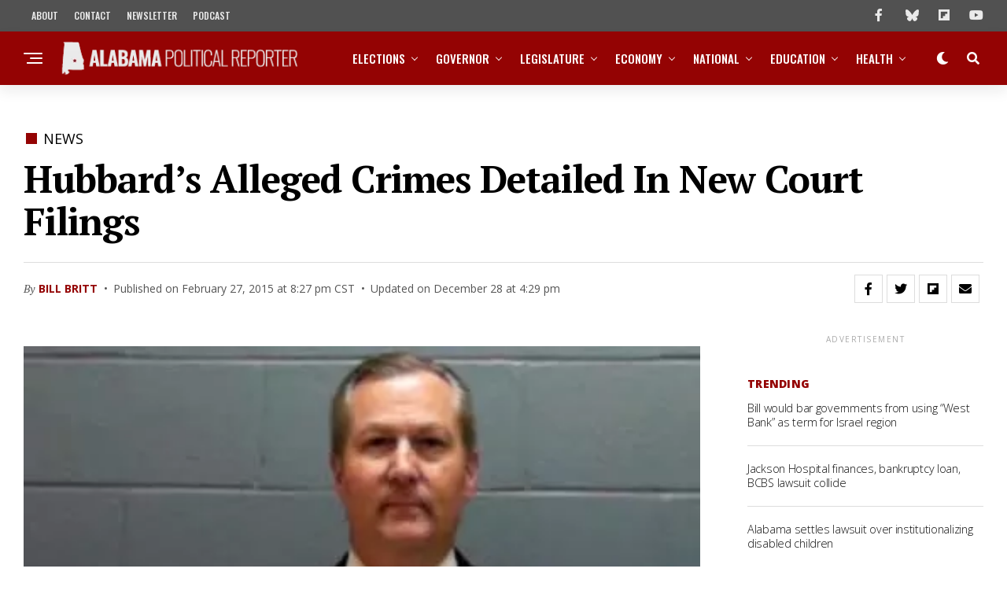

--- FILE ---
content_type: text/html; charset=UTF-8
request_url: https://www.alreporter.com/2015/02/27/hubbard-alleged-crimes-detailed-in-new-court-filings/
body_size: 69783
content:
<!DOCTYPE html>
<html lang="en-US">
<head>
<meta charset="UTF-8" >
<meta name="viewport" id="viewport" content="width=device-width, initial-scale=1.0, maximum-scale=1.0, minimum-scale=1.0, user-scalable=no" />
<meta name='robots' content='index, follow, max-image-preview:large, max-snippet:-1, max-video-preview:-1' />

	<!-- This site is optimized with the Yoast SEO plugin v26.6 - https://yoast.com/wordpress/plugins/seo/ -->
	<title>Hubbard&#039;s Alleged Crimes Detailed In New Court Filings</title>
	<meta name="description" content="By Bill Britt and Susan Britt Alabama Political Reporter MONTGOMERY—Today, the State released its response to Speaker Mike Hubbard’s December motion" />
	<link rel="canonical" href="https://www.alreporter.com/2015/02/27/hubbard-alleged-crimes-detailed-in-new-court-filings/" />
	<meta property="og:locale" content="en_US" />
	<meta property="og:type" content="article" />
	<meta property="og:title" content="Hubbard&#039;s Alleged Crimes Detailed In New Court Filings" />
	<meta property="og:description" content="By Bill Britt and Susan Britt Alabama Political Reporter MONTGOMERY—Today, the State released its response to Speaker Mike Hubbard’s December motion" />
	<meta property="og:url" content="https://www.alreporter.com/2015/02/27/hubbard-alleged-crimes-detailed-in-new-court-filings/" />
	<meta property="og:site_name" content="Alabama Political Reporter" />
	<meta property="article:publisher" content="https://www.facebook.com/alreporter/" />
	<meta property="article:published_time" content="2015-02-28T02:27:13+00:00" />
	<meta property="article:modified_time" content="2015-12-28T22:29:36+00:00" />
	<meta property="og:image" content="https://www.alreporter.com/wp-content/uploads/2014/10/hubbard%20indicted%2010.20.14.jfif.jpeg" />
	<meta property="og:image:width" content="400" />
	<meta property="og:image:height" content="223" />
	<meta property="og:image:type" content="image/jpeg" />
	<meta name="author" content="Bill Britt" />
	<meta name="twitter:card" content="summary_large_image" />
	<meta name="twitter:creator" content="@BillBritt" />
	<meta name="twitter:site" content="@alreporter" />
	<meta name="twitter:label1" content="Written by" />
	<meta name="twitter:data1" content="Bill Britt" />
	<meta name="twitter:label2" content="Est. reading time" />
	<meta name="twitter:data2" content="13 minutes" />
	<script type="application/ld+json" class="yoast-schema-graph">{"@context":"https://schema.org","@graph":[{"@type":"NewsArticle","@id":"https://www.alreporter.com/2015/02/27/hubbard-alleged-crimes-detailed-in-new-court-filings/#article","isPartOf":{"@id":"https://www.alreporter.com/2015/02/27/hubbard-alleged-crimes-detailed-in-new-court-filings/"},"author":[{"@id":"https://www.alreporter.com/#/schema/person/a38404a9d049afd6607eb0db34e11cdf"}],"headline":"Hubbard&#8217;s Alleged Crimes Detailed In New Court Filings","datePublished":"2015-02-28T02:27:13+00:00","dateModified":"2015-12-28T22:29:36+00:00","mainEntityOfPage":{"@id":"https://www.alreporter.com/2015/02/27/hubbard-alleged-crimes-detailed-in-new-court-filings/"},"wordCount":2695,"publisher":{"@id":"https://www.alreporter.com/#organization"},"image":{"@id":"https://www.alreporter.com/2015/02/27/hubbard-alleged-crimes-detailed-in-new-court-filings/#primaryimage"},"thumbnailUrl":"https://www.alreporter.com/wp-content/uploads/2014/10/hubbard indicted 10.20.14.jfif.jpeg","keywords":["Bill Britt"],"articleSection":["News","Stealing the Statehouse"],"inLanguage":"en-US"},{"@type":"WebPage","@id":"https://www.alreporter.com/2015/02/27/hubbard-alleged-crimes-detailed-in-new-court-filings/","url":"https://www.alreporter.com/2015/02/27/hubbard-alleged-crimes-detailed-in-new-court-filings/","name":"Hubbard's Alleged Crimes Detailed In New Court Filings","isPartOf":{"@id":"https://www.alreporter.com/#website"},"primaryImageOfPage":{"@id":"https://www.alreporter.com/2015/02/27/hubbard-alleged-crimes-detailed-in-new-court-filings/#primaryimage"},"image":{"@id":"https://www.alreporter.com/2015/02/27/hubbard-alleged-crimes-detailed-in-new-court-filings/#primaryimage"},"thumbnailUrl":"https://www.alreporter.com/wp-content/uploads/2014/10/hubbard indicted 10.20.14.jfif.jpeg","datePublished":"2015-02-28T02:27:13+00:00","dateModified":"2015-12-28T22:29:36+00:00","description":"By Bill Britt and Susan Britt Alabama Political Reporter MONTGOMERY—Today, the State released its response to Speaker Mike Hubbard’s December motion","breadcrumb":{"@id":"https://www.alreporter.com/2015/02/27/hubbard-alleged-crimes-detailed-in-new-court-filings/#breadcrumb"},"inLanguage":"en-US","potentialAction":[{"@type":"ReadAction","target":["https://www.alreporter.com/2015/02/27/hubbard-alleged-crimes-detailed-in-new-court-filings/"]}]},{"@type":"ImageObject","inLanguage":"en-US","@id":"https://www.alreporter.com/2015/02/27/hubbard-alleged-crimes-detailed-in-new-court-filings/#primaryimage","url":"https://www.alreporter.com/wp-content/uploads/2014/10/hubbard indicted 10.20.14.jfif.jpeg","contentUrl":"https://www.alreporter.com/wp-content/uploads/2014/10/hubbard indicted 10.20.14.jfif.jpeg","width":400,"height":223},{"@type":"BreadcrumbList","@id":"https://www.alreporter.com/2015/02/27/hubbard-alleged-crimes-detailed-in-new-court-filings/#breadcrumb","itemListElement":[{"@type":"ListItem","position":1,"name":"Home","item":"https://www.alreporter.com/"},{"@type":"ListItem","position":2,"name":"Hubbard&#8217;s Alleged Crimes Detailed In New Court Filings"}]},{"@type":"WebSite","@id":"https://www.alreporter.com/#website","url":"https://www.alreporter.com/","name":"Alabama Political Reporter","description":"Politics, News, Analysis and Opinion","publisher":{"@id":"https://www.alreporter.com/#organization"},"potentialAction":[{"@type":"SearchAction","target":{"@type":"EntryPoint","urlTemplate":"https://www.alreporter.com/?s={search_term_string}"},"query-input":{"@type":"PropertyValueSpecification","valueRequired":true,"valueName":"search_term_string"}}],"inLanguage":"en-US"},{"@type":"Organization","@id":"https://www.alreporter.com/#organization","name":"Alabama Political Reporter","url":"https://www.alreporter.com/","logo":{"@type":"ImageObject","inLanguage":"en-US","@id":"https://www.alreporter.com/#/schema/logo/image/","url":"https://www.alreporter.com/wp-content/uploads/2021/01/Asset-8.png","contentUrl":"https://www.alreporter.com/wp-content/uploads/2021/01/Asset-8.png","width":512,"height":491,"caption":"Alabama Political Reporter"},"image":{"@id":"https://www.alreporter.com/#/schema/logo/image/"},"sameAs":["https://www.facebook.com/alreporter/","https://x.com/alreporter","https://www.instagram.com/alabamapoliticalreporter/","https://www.linkedin.com/company/alreporter","https://www.youtube.com/channel/UCsCo__V-uX9-yB0nhTni4Tg"]},{"@type":"Person","@id":"https://www.alreporter.com/#/schema/person/a38404a9d049afd6607eb0db34e11cdf","name":"Bill Britt","image":{"@type":"ImageObject","inLanguage":"en-US","@id":"https://www.alreporter.com/#/schema/person/image/989108ca45d46e19a34c14b5082ff6c8","url":"https://www.alreporter.com/wp-content/uploads/2015/11/bill-britt-96x96.jpg","contentUrl":"https://www.alreporter.com/wp-content/uploads/2015/11/bill-britt-96x96.jpg","caption":"Bill Britt"},"description":"Bill Britt is editor-in-chief at the Alabama Political Reporter and host of The Voice of Alabama Politics. You can email him at bbritt@alreporter.com.","sameAs":["http://alreporter.com","https://x.com/BillBritt"],"url":"https://www.alreporter.com/author/bill-britt/"}]}</script>
	<!-- / Yoast SEO plugin. -->


<link rel='dns-prefetch' href='//www.googletagmanager.com' />
<link rel='dns-prefetch' href='//ajax.googleapis.com' />
<link rel='dns-prefetch' href='//use.fontawesome.com' />
<link rel='dns-prefetch' href='//fonts.googleapis.com' />
<link rel='preconnect' href='https://fonts.googleapis.com' />
<link href='https://fonts.gstatic.com' crossorigin='anonymous' rel='preconnect' />
<link rel="alternate" type="application/rss+xml" title="Alabama Political Reporter &raquo; Feed" href="https://www.alreporter.com/feed/" />
<style id='wp-img-auto-sizes-contain-inline-css' type='text/css'>
img:is([sizes=auto i],[sizes^="auto," i]){contain-intrinsic-size:3000px 1500px}
/*# sourceURL=wp-img-auto-sizes-contain-inline-css */
</style>
<style id='wp-emoji-styles-inline-css' type='text/css'>

	img.wp-smiley, img.emoji {
		display: inline !important;
		border: none !important;
		box-shadow: none !important;
		height: 1em !important;
		width: 1em !important;
		margin: 0 0.07em !important;
		vertical-align: -0.1em !important;
		background: none !important;
		padding: 0 !important;
	}
/*# sourceURL=wp-emoji-styles-inline-css */
</style>
<link rel='stylesheet' id='wp-block-library-css' href='https://www.alreporter.com/wp-includes/css/dist/block-library/style.min.css?ver=6.9' type='text/css' media='all' />
<style id='classic-theme-styles-inline-css' type='text/css'>
/*! This file is auto-generated */
.wp-block-button__link{color:#fff;background-color:#32373c;border-radius:9999px;box-shadow:none;text-decoration:none;padding:calc(.667em + 2px) calc(1.333em + 2px);font-size:1.125em}.wp-block-file__button{background:#32373c;color:#fff;text-decoration:none}
/*# sourceURL=/wp-includes/css/classic-themes.min.css */
</style>
<style id='co-authors-plus-coauthors-style-inline-css' type='text/css'>
.wp-block-co-authors-plus-coauthors.is-layout-flow [class*=wp-block-co-authors-plus]{display:inline}

/*# sourceURL=https://www.alreporter.com/wp-content/plugins/co-authors-plus/build/blocks/block-coauthors/style-index.css */
</style>
<style id='co-authors-plus-avatar-style-inline-css' type='text/css'>
.wp-block-co-authors-plus-avatar :where(img){height:auto;max-width:100%;vertical-align:bottom}.wp-block-co-authors-plus-coauthors.is-layout-flow .wp-block-co-authors-plus-avatar :where(img){vertical-align:middle}.wp-block-co-authors-plus-avatar:is(.alignleft,.alignright){display:table}.wp-block-co-authors-plus-avatar.aligncenter{display:table;margin-inline:auto}

/*# sourceURL=https://www.alreporter.com/wp-content/plugins/co-authors-plus/build/blocks/block-coauthor-avatar/style-index.css */
</style>
<style id='co-authors-plus-image-style-inline-css' type='text/css'>
.wp-block-co-authors-plus-image{margin-bottom:0}.wp-block-co-authors-plus-image :where(img){height:auto;max-width:100%;vertical-align:bottom}.wp-block-co-authors-plus-coauthors.is-layout-flow .wp-block-co-authors-plus-image :where(img){vertical-align:middle}.wp-block-co-authors-plus-image:is(.alignfull,.alignwide) :where(img){width:100%}.wp-block-co-authors-plus-image:is(.alignleft,.alignright){display:table}.wp-block-co-authors-plus-image.aligncenter{display:table;margin-inline:auto}

/*# sourceURL=https://www.alreporter.com/wp-content/plugins/co-authors-plus/build/blocks/block-coauthor-image/style-index.css */
</style>
<style id='global-styles-inline-css' type='text/css'>
:root{--wp--preset--aspect-ratio--square: 1;--wp--preset--aspect-ratio--4-3: 4/3;--wp--preset--aspect-ratio--3-4: 3/4;--wp--preset--aspect-ratio--3-2: 3/2;--wp--preset--aspect-ratio--2-3: 2/3;--wp--preset--aspect-ratio--16-9: 16/9;--wp--preset--aspect-ratio--9-16: 9/16;--wp--preset--color--black: #000000;--wp--preset--color--cyan-bluish-gray: #abb8c3;--wp--preset--color--white: #ffffff;--wp--preset--color--pale-pink: #f78da7;--wp--preset--color--vivid-red: #cf2e2e;--wp--preset--color--luminous-vivid-orange: #ff6900;--wp--preset--color--luminous-vivid-amber: #fcb900;--wp--preset--color--light-green-cyan: #7bdcb5;--wp--preset--color--vivid-green-cyan: #00d084;--wp--preset--color--pale-cyan-blue: #8ed1fc;--wp--preset--color--vivid-cyan-blue: #0693e3;--wp--preset--color--vivid-purple: #9b51e0;--wp--preset--gradient--vivid-cyan-blue-to-vivid-purple: linear-gradient(135deg,rgb(6,147,227) 0%,rgb(155,81,224) 100%);--wp--preset--gradient--light-green-cyan-to-vivid-green-cyan: linear-gradient(135deg,rgb(122,220,180) 0%,rgb(0,208,130) 100%);--wp--preset--gradient--luminous-vivid-amber-to-luminous-vivid-orange: linear-gradient(135deg,rgb(252,185,0) 0%,rgb(255,105,0) 100%);--wp--preset--gradient--luminous-vivid-orange-to-vivid-red: linear-gradient(135deg,rgb(255,105,0) 0%,rgb(207,46,46) 100%);--wp--preset--gradient--very-light-gray-to-cyan-bluish-gray: linear-gradient(135deg,rgb(238,238,238) 0%,rgb(169,184,195) 100%);--wp--preset--gradient--cool-to-warm-spectrum: linear-gradient(135deg,rgb(74,234,220) 0%,rgb(151,120,209) 20%,rgb(207,42,186) 40%,rgb(238,44,130) 60%,rgb(251,105,98) 80%,rgb(254,248,76) 100%);--wp--preset--gradient--blush-light-purple: linear-gradient(135deg,rgb(255,206,236) 0%,rgb(152,150,240) 100%);--wp--preset--gradient--blush-bordeaux: linear-gradient(135deg,rgb(254,205,165) 0%,rgb(254,45,45) 50%,rgb(107,0,62) 100%);--wp--preset--gradient--luminous-dusk: linear-gradient(135deg,rgb(255,203,112) 0%,rgb(199,81,192) 50%,rgb(65,88,208) 100%);--wp--preset--gradient--pale-ocean: linear-gradient(135deg,rgb(255,245,203) 0%,rgb(182,227,212) 50%,rgb(51,167,181) 100%);--wp--preset--gradient--electric-grass: linear-gradient(135deg,rgb(202,248,128) 0%,rgb(113,206,126) 100%);--wp--preset--gradient--midnight: linear-gradient(135deg,rgb(2,3,129) 0%,rgb(40,116,252) 100%);--wp--preset--font-size--small: 13px;--wp--preset--font-size--medium: 20px;--wp--preset--font-size--large: 36px;--wp--preset--font-size--x-large: 42px;--wp--preset--spacing--20: 0.44rem;--wp--preset--spacing--30: 0.67rem;--wp--preset--spacing--40: 1rem;--wp--preset--spacing--50: 1.5rem;--wp--preset--spacing--60: 2.25rem;--wp--preset--spacing--70: 3.38rem;--wp--preset--spacing--80: 5.06rem;--wp--preset--shadow--natural: 6px 6px 9px rgba(0, 0, 0, 0.2);--wp--preset--shadow--deep: 12px 12px 50px rgba(0, 0, 0, 0.4);--wp--preset--shadow--sharp: 6px 6px 0px rgba(0, 0, 0, 0.2);--wp--preset--shadow--outlined: 6px 6px 0px -3px rgb(255, 255, 255), 6px 6px rgb(0, 0, 0);--wp--preset--shadow--crisp: 6px 6px 0px rgb(0, 0, 0);}:where(.is-layout-flex){gap: 0.5em;}:where(.is-layout-grid){gap: 0.5em;}body .is-layout-flex{display: flex;}.is-layout-flex{flex-wrap: wrap;align-items: center;}.is-layout-flex > :is(*, div){margin: 0;}body .is-layout-grid{display: grid;}.is-layout-grid > :is(*, div){margin: 0;}:where(.wp-block-columns.is-layout-flex){gap: 2em;}:where(.wp-block-columns.is-layout-grid){gap: 2em;}:where(.wp-block-post-template.is-layout-flex){gap: 1.25em;}:where(.wp-block-post-template.is-layout-grid){gap: 1.25em;}.has-black-color{color: var(--wp--preset--color--black) !important;}.has-cyan-bluish-gray-color{color: var(--wp--preset--color--cyan-bluish-gray) !important;}.has-white-color{color: var(--wp--preset--color--white) !important;}.has-pale-pink-color{color: var(--wp--preset--color--pale-pink) !important;}.has-vivid-red-color{color: var(--wp--preset--color--vivid-red) !important;}.has-luminous-vivid-orange-color{color: var(--wp--preset--color--luminous-vivid-orange) !important;}.has-luminous-vivid-amber-color{color: var(--wp--preset--color--luminous-vivid-amber) !important;}.has-light-green-cyan-color{color: var(--wp--preset--color--light-green-cyan) !important;}.has-vivid-green-cyan-color{color: var(--wp--preset--color--vivid-green-cyan) !important;}.has-pale-cyan-blue-color{color: var(--wp--preset--color--pale-cyan-blue) !important;}.has-vivid-cyan-blue-color{color: var(--wp--preset--color--vivid-cyan-blue) !important;}.has-vivid-purple-color{color: var(--wp--preset--color--vivid-purple) !important;}.has-black-background-color{background-color: var(--wp--preset--color--black) !important;}.has-cyan-bluish-gray-background-color{background-color: var(--wp--preset--color--cyan-bluish-gray) !important;}.has-white-background-color{background-color: var(--wp--preset--color--white) !important;}.has-pale-pink-background-color{background-color: var(--wp--preset--color--pale-pink) !important;}.has-vivid-red-background-color{background-color: var(--wp--preset--color--vivid-red) !important;}.has-luminous-vivid-orange-background-color{background-color: var(--wp--preset--color--luminous-vivid-orange) !important;}.has-luminous-vivid-amber-background-color{background-color: var(--wp--preset--color--luminous-vivid-amber) !important;}.has-light-green-cyan-background-color{background-color: var(--wp--preset--color--light-green-cyan) !important;}.has-vivid-green-cyan-background-color{background-color: var(--wp--preset--color--vivid-green-cyan) !important;}.has-pale-cyan-blue-background-color{background-color: var(--wp--preset--color--pale-cyan-blue) !important;}.has-vivid-cyan-blue-background-color{background-color: var(--wp--preset--color--vivid-cyan-blue) !important;}.has-vivid-purple-background-color{background-color: var(--wp--preset--color--vivid-purple) !important;}.has-black-border-color{border-color: var(--wp--preset--color--black) !important;}.has-cyan-bluish-gray-border-color{border-color: var(--wp--preset--color--cyan-bluish-gray) !important;}.has-white-border-color{border-color: var(--wp--preset--color--white) !important;}.has-pale-pink-border-color{border-color: var(--wp--preset--color--pale-pink) !important;}.has-vivid-red-border-color{border-color: var(--wp--preset--color--vivid-red) !important;}.has-luminous-vivid-orange-border-color{border-color: var(--wp--preset--color--luminous-vivid-orange) !important;}.has-luminous-vivid-amber-border-color{border-color: var(--wp--preset--color--luminous-vivid-amber) !important;}.has-light-green-cyan-border-color{border-color: var(--wp--preset--color--light-green-cyan) !important;}.has-vivid-green-cyan-border-color{border-color: var(--wp--preset--color--vivid-green-cyan) !important;}.has-pale-cyan-blue-border-color{border-color: var(--wp--preset--color--pale-cyan-blue) !important;}.has-vivid-cyan-blue-border-color{border-color: var(--wp--preset--color--vivid-cyan-blue) !important;}.has-vivid-purple-border-color{border-color: var(--wp--preset--color--vivid-purple) !important;}.has-vivid-cyan-blue-to-vivid-purple-gradient-background{background: var(--wp--preset--gradient--vivid-cyan-blue-to-vivid-purple) !important;}.has-light-green-cyan-to-vivid-green-cyan-gradient-background{background: var(--wp--preset--gradient--light-green-cyan-to-vivid-green-cyan) !important;}.has-luminous-vivid-amber-to-luminous-vivid-orange-gradient-background{background: var(--wp--preset--gradient--luminous-vivid-amber-to-luminous-vivid-orange) !important;}.has-luminous-vivid-orange-to-vivid-red-gradient-background{background: var(--wp--preset--gradient--luminous-vivid-orange-to-vivid-red) !important;}.has-very-light-gray-to-cyan-bluish-gray-gradient-background{background: var(--wp--preset--gradient--very-light-gray-to-cyan-bluish-gray) !important;}.has-cool-to-warm-spectrum-gradient-background{background: var(--wp--preset--gradient--cool-to-warm-spectrum) !important;}.has-blush-light-purple-gradient-background{background: var(--wp--preset--gradient--blush-light-purple) !important;}.has-blush-bordeaux-gradient-background{background: var(--wp--preset--gradient--blush-bordeaux) !important;}.has-luminous-dusk-gradient-background{background: var(--wp--preset--gradient--luminous-dusk) !important;}.has-pale-ocean-gradient-background{background: var(--wp--preset--gradient--pale-ocean) !important;}.has-electric-grass-gradient-background{background: var(--wp--preset--gradient--electric-grass) !important;}.has-midnight-gradient-background{background: var(--wp--preset--gradient--midnight) !important;}.has-small-font-size{font-size: var(--wp--preset--font-size--small) !important;}.has-medium-font-size{font-size: var(--wp--preset--font-size--medium) !important;}.has-large-font-size{font-size: var(--wp--preset--font-size--large) !important;}.has-x-large-font-size{font-size: var(--wp--preset--font-size--x-large) !important;}
:where(.wp-block-post-template.is-layout-flex){gap: 1.25em;}:where(.wp-block-post-template.is-layout-grid){gap: 1.25em;}
:where(.wp-block-term-template.is-layout-flex){gap: 1.25em;}:where(.wp-block-term-template.is-layout-grid){gap: 1.25em;}
:where(.wp-block-columns.is-layout-flex){gap: 2em;}:where(.wp-block-columns.is-layout-grid){gap: 2em;}
:root :where(.wp-block-pullquote){font-size: 1.5em;line-height: 1.6;}
/*# sourceURL=global-styles-inline-css */
</style>
<link rel='stylesheet' id='ql-jquery-ui-css' href='//ajax.googleapis.com/ajax/libs/jqueryui/1.12.1/themes/smoothness/jquery-ui.css?ver=6.9' type='text/css' media='all' />
<link rel='stylesheet' id='zox-custom-style-css' href='https://www.alreporter.com/wp-content/themes/zoxpress/style.css?ver=6.9' type='text/css' media='all' />
<style id='zox-custom-style-inline-css' type='text/css'>


	a,
	a:visited,
	a:hover h2.zox-s-title1,
	a:hover h2.zox-s-title1-feat,
	a:hover h2.zox-s-title2,
	a:hover h2.zox-s-title3,
	.zox-post-body p a,
	h3.zox-post-cat a,
	.sp-template a,
	.sp-data-table a,
	span.zox-author-name a,
	a:hover h2.zox-authors-latest,
	span.zox-authors-name a:hover,
	#zox-side-wrap a:hover {
		color: #940303;
	}

	.zox-s8 a:hover h2.zox-s-title1,
	.zox-s8 a:hover h2.zox-s-title1-feat,
	.zox-s8 a:hover h2.zox-s-title2,
	.zox-s8 a:hover h2.zox-s-title3 {
		box-shadow: 15px 0 0 #fff, -10px 0 0 #fff;
		color: #940303;
	}

	.woocommerce-message:before,
	.woocommerce-info:before,
	.woocommerce-message:before,
	.woocommerce .star-rating span:before,
	span.zox-s-cat,
	h3.zox-post-cat a,
	.zox-s6 span.zox-s-cat,
	.zox-s8 span.zox-s-cat,
	.zox-widget-side-trend-wrap .zox-art-text:before {
		color: #940303;
	}

	.zox-widget-bgp,
	.zox-widget-bgp.zox-widget-txtw .zox-art-wrap,
	.zox-widget-bgp.zox-widget-txtw .zox-widget-featl-sub .zox-art-wrap,
	.zox-s4 .zox-widget-bgp span.zox-s-cat,
	.woocommerce span.onsale,
	.zox-s7 .zox-byline-wrap:before,
	.zox-s3 span.zox-s-cat,
	.zox-o1 span.zox-s-cat,
	.zox-s3 .zox-widget-side-trend-wrap .zox-art-text:before,
	.sp-table-caption,
	#zox-search-form #zox-search-submit,
	#zox-search-form2 #zox-search-submit2,
	.pagination .current,
	.pagination a:hover,
	.zox-o6 span.zox-s-cat {
		background: #940303;
	}

	.woocommerce .widget_price_filter .ui-slider .ui-slider-handle,
	.woocommerce #respond input#submit.alt,
	.woocommerce a.button.alt,
	.woocommerce button.button.alt,
	.woocommerce input.button.alt,
	.woocommerce #respond input#submit.alt:hover,
	.woocommerce a.button.alt:hover,
	.woocommerce button.button.alt:hover,
	.woocommerce input.button.alt:hover {
		background-color: #940303;
	}

	.woocommerce-error,
	.woocommerce-info,
	.woocommerce-message {
		border-top-color: #940303;
	}

	.zox-feat-ent1-left,
	.zox-ent1 .zox-side-widget {
		border-top: 2px solid #940303;
	}

	.zox-feat-ent3-main-wrap h2.zox-s-title2 {
		background-color: #940303;
		box-shadow: 15px 0 0 #940303, -10px 0 0 #940303;
	}

	.zox-widget-side-trend-wrap .zox-art-text:before,
	.pagination .current,
	.pagination a:hover {
		border: 1px solid #940303;
	}

	.zox-post-type {
		border: 3px solid #940303;
	}
	.zox-net1 .zox-post-type,
	.zox-net2 .zox-post-type {
		background: #940303;
	}
	.zox-widget-featl-sub .zox-post-type {
		border: 2px solid #940303;
	}

	@media screen and (max-width: 479px) {
	.zox-net1.zox-s4 .zox-widget-bgp .zox-art-main span.zox-s-cat {
		background: #940303 !important;
	}
	}

	.zox-o3 h3.zox-s-cat {
		background: #940303;
	}

	.zox-widget-bgs,
	.zox-widget-bgs.zox-widget-txtw .zox-art-wrap,
	.zox-widget-bgs.zox-widget-txtw .zox-widget-featl-sub .zox-art-wrap,
	.zox-s4 .zox-widget-bgs span.zox-s-cat {
		background: #940303;
	}

	#zox-top-head-wrap {
		background: #515151;
	}

	span.zox-top-soc-but,
	.zox-top-nav-menu ul li a,
	span.zox-woo-cart-icon {
		color: #eaeaea;
	}

	span.zox-woo-cart-num {
		background: #eaeaea;
	}

	.zox-top-nav-menu ul li:hover a {
		color: #eaeaea;
	}

	#zox-top-head-wrap,
	#zox-top-head,
	#zox-top-head-left,
	#zox-top-head-mid,
	#zox-top-head-right,
	.zox-top-nav-menu ul {
		height: 40px;
	}

	#zox-top-head-mid img {
		max-height: calc(40px - 20px);
	}

	.zox-top-nav-menu ul li a {
		font-size: 12px;
	}

	#zox-bot-head-wrap,
	#zox-bot-head-wrap.zox-trans-bot.zox-fix-up,
	#zox-fly-wrap,
	#zox-bot-head-wrap.zox-trans-bot:hover {
		background-color: #940303;
		background-image: none;
	}

	.zox-nav-menu ul li a,
	span.zox-nav-search-but,
	span.zox-night,
	.zox-trans-bot.zox-fix-up .zox-nav-menu ul li a,
	.zox-trans-bot.zox-fix-up span.zox-nav-search-but,
	nav.zox-fly-nav-menu ul li a,
	span.zox-fly-soc-head,
	ul.zox-fly-soc-list li a,
	nav.zox-fly-nav-menu ul li.menu-item-has-children:after {
		color: #ffffff;
	}

	.zox-nav-menu ul li.menu-item-has-children a:after,
	.zox-nav-menu ul li.zox-mega-drop a:after {
		border-right: 1px solid #ffffff;
		border-bottom: 1px solid #ffffff;
	}

	.zox-fly-but-wrap span,
	.zox-trans-bot.zox-fix-up .zox-fly-but-wrap span {
		background: #ffffff;
	}

	.zox-nav-menu ul li:hover a,
	span.zox-nav-search-but:hover,
	span.zox-night:hover {
		color: #eaeaea;
	}

	.zox-fly-but-wrap:hover span {
		background: #eaeaea;
	}

	span.zox-widget-main-title {
		color: #515151;
	}

	#zox-foot-wrap {
		background: #515151;
	}

	#zox-foot-wrap p {
		color: #eaeaea;
	}

	#zox-foot-wrap a {
		color: #eaeaea;
	}

	ul.zox-foot-soc-list li a {
		border: 1px solid #eaeaea;
	}

	span.zox-widget-side-title {
		color: #940303;
	}

	span.zox-post-main-title {
		color: #515151;
	}

	.zox-top-nav-menu ul li a {
		padding-top: calc((40px - 12px) / 2);
		padding-bottom: calc((40px - 12px) / 2);
	}

	#zox-bot-head-wrap,
	.zox-bot-head-menu,
	#zox-bot-head,
	#zox-bot-head-left,
	#zox-bot-head-right,
	#zox-bot-head-mid,
	.zox-bot-head-logo,
	.zox-bot-head-logo-main,
	.zox-nav-menu,
	.zox-nav-menu ul {
		height: 68px;
	}

	.zox-bot-head-logo img,
	.zox-bot-head-logo-main img {
		max-height: calc(68px - 20px);
	}

	.zox-nav-menu ul li ul.sub-menu,
	.zox-nav-menu ul li.menu-item-object-category .zox-mega-dropdown {
		top: 68px;
	}

	.zox-nav-menu ul li a {
		font-size: 15px;
	}

	.zox-nav-menu ul li a {
		padding-top: calc((68px - 15px) / 2);
		padding-bottom: calc((68px - 15px) / 2);
	}

	.zox-fix-up {
		top: -68px !important;
		-webkit-transform: translate3d(0,-68px,0) !important;
	   	   -moz-transform: translate3d(0,-68px,0) !important;
	    	-ms-transform: translate3d(0,-68px,0) !important;
	     	 -o-transform: translate3d(0,-68px,0) !important;
				transform: translate3d(0,-68px,0) !important;
	}

	.zox-fix {
		top: -68px;
		-webkit-transform: translate3d(0,68px,0) !important;
	   	   -moz-transform: translate3d(0,68px,0) !important;
	    	-ms-transform: translate3d(0,68px,0) !important;
	     	 -o-transform: translate3d(0,68px,0) !important;
				transform: translate3d(0,68px,0) !important;
	}

	.zox-fix-up .zox-nav-menu ul li a {
		padding-top: calc((60px - 15px) / 2);
		padding-bottom: calc((60px - 15px) / 2);
	}

	.zox-feat-ent1-grid,
	.zox-feat-ent2-bot,
	.zox-feat-net1-grid {
		grid-template-columns: auto 300px;
	}

	body,
	span.zox-s-cat,
	span.zox-ad-label,
	.woocommerce ul.product_list_widget li a,
	.woocommerce ul.product_list_widget span.product-title,
	.woocommerce #reviews #comments ol.commentlist li .comment-text p.meta,
	.woocommerce div.product p.price,
	.woocommerce div.product p.price ins,
	.woocommerce div.product p.price del,
	.woocommerce ul.products li.product .price del,
	.woocommerce ul.products li.product .price ins,
	.woocommerce ul.products li.product .price,
	.woocommerce #respond input#submit,
	.woocommerce a.button,
	.woocommerce button.button,
	.woocommerce input.button,
	.woocommerce .widget_price_filter .price_slider_amount .button,
	.woocommerce span.onsale,
	.woocommerce-review-link,
	#woo-content p.woocommerce-result-count,
	.woocommerce div.product .woocommerce-tabs ul.tabs li a,
	.woocommerce .woocommerce-breadcrumb,
	.woocommerce #respond input#submit.alt,
	.woocommerce a.button.alt,
	.woocommerce button.button.alt,
	.woocommerce input.button.alt,
	.zox-post-tags-header,
	.zox-post-tags a {
		font-family: 'Open Sans', sans-serif;
		font-weight: 400;
		text-transform: None;
	}

	#zox-woo-side-wrap span.zox-widget-side-title,
	span.zox-authors-name a,
	h1.zox-author-top-head {
		font-family: 'Open Sans', sans-serif;
	}

	p.zox-s-graph,
	span.zox-post-excerpt p,
	.zox-post-body p,
	#woo-content p,
	#zox-404 p,
	.zox-post-body ul li,
	.zox-post-body ol li,
	.zox-author-box-text p {
		font-family: 'PT Serif', sans-serif;
		font-weight: 300;
		text-transform: None;
	}

	.zox-nav-menu ul li a,
	.zox-top-nav-menu ul li a,
	nav.zox-fly-nav-menu ul li a {
		font-family: 'Oswald', sans-serif;
		font-weight: 500;
		text-transform: Uppercase;
	}

	.zox-nav-menu ul li ul.zox-mega-list li a,
	.zox-nav-menu ul li ul.zox-mega-list li a p {
		font-family: 'Oswald', sans-serif;
	}

	h2.zox-s-title1,
	h2.zox-s-title1-feat,
	.woocommerce div.product .product_title,
	.woocommerce .related h2,
	#woo-content .summary p.price,
	.woocommerce div.product .woocommerce-tabs .panel h2,
	#zox-404 h1,
	h1.zox-post-title,
	.zox-widget-side-trend-wrap .zox-art-text:before,
	.zox-post-body blockquote p,
	.zox-post-body .wp-block-pullquote blockquote p,
	.zox-post-body h1,
	.zox-post-body h2,
	.zox-post-body h3,
	.zox-post-body h4,
	.zox-post-body h5,
	.zox-post-body h6,
	.comment-inner h1,
	.comment-inner h2,
	.comment-inner h3,
	.comment-inner h4,
	.comment-inner h5,
	.comment-inner h6,
	span.zox-author-box-name a {
		font-family: 'PT Serif', sans-serif;
		font-weight: 900;
		text-transform: None;
	}

	span.zox-widget-main-title {
		font-family: 'Open Sans', sans-serif;
		font-weight: 500;
		text-transform: Capitalize;
	}

	span.zox-widget-side-title {
		font-family: 'Open Sans', sans-serif;
		font-weight: 900;
		text-transform: Capitalize;
	}

	span.zox-post-main-title {
		font-family: 'Open Sans', sans-serif;
		font-weight: 300;
		text-transform: Capitalize;
	}

	h2.zox-s-title2,
	h2.zox-s-title3,
	span.zox-woo-cart-num,
	p.zox-search-p,
	.alp-related-posts .current .post-title,
	.alp-related-posts-wrapper .alp-related-post .post-title,
	.zox-widget-txtw span.zox-widget-main-title {
		font-family: 'Open Sans', sans-serif;
		font-weight: 500;
		text-transform: None;
	}

	.zox-post-width {
		margin: 0 auto;
		max-width: calc(1400px + 60px);
	}


	

			.zox-head-width {
				margin: 0 auto;
				max-width: none;
			}
			.zox-nav-menu ul li.zox-mega-drop .zox-mega-dropdown {
				left: calc(((100vw - 100%) /2) * -1);
			}
				

			.zox-body-width,
			.zox-widget-feat-wrap.zox-o1 .zox-art-text-cont,
			.zox-widget-feat-wrap.zox-o4 .zox-art-text-cont,
			.zox-widget-feat-main.zox-o1 .zox-art-text-cont,
			.zox-widget-feat-main.zox-o4 .zox-art-text-cont {
				margin: 0 auto;
				padding: 0 30px;
				max-width: none;
			}
			@media screen and (min-width: 1601px) {
				.zox-body-width,
				.zox-title-width {
					max-width: 1600px;
				}
			}
				

		#zox-top-head {
			grid-template-columns: auto 250px;
		}
		#zox-top-head-left {
			width: 100%;
		}
		#zox-top-head-mid {
			display: none;
		}
			

		#zox-bot-head-mid {
			display: grid;
			grid-column-gap: 20px;
			grid-template-columns: auto auto;
			justify-content: start;
			position: relative;
		}
		.zox-bot-head-logo {
			position: relative;
				top: auto;
				left: auto;
		}
		#zox-bot-head-wrap .zox-nav-menu ul li:first-child a {
			padding-left: 0;
		}
		.zox-bot-head-menu {
			padding: 0;
		}
			

			#zox-bot-head-left {
				display: grid;
			}
			#zox-bot-head {
				grid-template-columns: 24px auto 60px;
			}
			.zox-bot-head-menu {
				padding: 0 0 0 36px;
			}
				

	#zox-bot-head-wrap {
		-webkit-box-shadow: 0 0.5rem 1rem 0 rgba(21,21,30,0.08);
		   -moz-box-shadow: 0 0.5rem 1rem 0 rgba(21,21,30,0.08);
			-ms-box-shadow: 0 0.5rem 1rem 0 rgba(21,21,30,0.08);
			 -o-box-shadow: 0 0.5rem 1rem 0 rgba(21,21,30,0.08);
				box-shadow: 0 0.5rem 1rem 0 rgba(21,21,30,0.08);
	}
		

.zox-nav-links {
	display: none;
	}
	

					#zox-home-body-wrap {
						grid-template-columns: auto 300px;
						}
						

	span.zox-byline-date {
		display: none;
	}
	

	.zox-post-body p a {
		color: #940303;
		box-shadow: none;
	}
	.zox-post-body p a:hover {
		color: #940303;
		box-shadow: inset 0 -1px 0 0 #fff, inset 0 -2px 0 0 #940303;
	}
	

			.zox-widget-main-head {
				margin: 0 0 15px;
			}
			h4.zox-widget-main-title {
				border-top: 1px solid #ccc;
				position: relative;
				text-align: center;
			}
			span.zox-widget-main-title {
				background: #fff;
				border: 1px solid #ddd;
				color: #515151;
				display: inline-block;
				font-size: 18px;
				letter-spacing: .05em;
				padding: 5px 10px 7px;
				position: relative;
					top: -16px;
				text-transform: uppercase;
			}
			.zox_feat_widget .zox-widget-main-head {
				margin: 0;
			}
			.zox_feat_widget h4.zox-widget-main-title {
				height: 1px;
				z-index: 10;
			}
			

			.zox-widget-side-head {
				margin: 0 0 15px;
			}
			h4.zox-widget-side-title {
				text-align: left;
			}
			span.zox-widget-side-title {
				font-size: .875rem;
				letter-spacing: .02em;
				text-transform: uppercase;
			}
			

		.zox-post-main-head {
			margin: 0 0 15px;
		}
		h4.zox-post-main-title {
			border-top: 1px solid #ccc;
			position: relative;
			text-align: center;
		}
		span.zox-post-main-title {
			background: #fff;
			border: 1px solid #ddd;
			color: #515151;
			display: inline-block;
			font-size: 18px;
			letter-spacing: .05em;
			padding: 5px 10px 7px;
			position: relative;
				top: -16px;
			text-transform: uppercase;
		}
		.zox_feat_widget .zox-post-main-head {
			margin: 0;
		}
		.zox_feat_widget h4.zox-post-main-title {
			height: 1px;
			z-index: 10;
		}
		

	.archive #zox-home-body-wrap {
		grid-gap: 0;
		grid-template-columns: 100%;
	}
	.archive #zox-home-right-wrap {
		display: none;
	}
	


		
/*# sourceURL=zox-custom-style-inline-css */
</style>
<link rel='stylesheet' id='fontawesome-child-css' href='https://use.fontawesome.com/releases/v5.5.0/css/all.css?ver=6.9' type='text/css' media='all' />
<link rel='stylesheet' id='zox-custom-child-style-css' href='https://www.alreporter.com/wp-content/themes/apr-zoxpress/style.css?ver=1.0.0' type='text/css' media='all' />
<link rel='stylesheet' id='fontawesome-css' href='https://www.alreporter.com/wp-content/themes/apr-zoxpress/font-awesome/css/all.css?ver=6.9' type='text/css' media='all' />
<style id="zox-fonts-css" media="all">/* cyrillic-ext */
@font-face {
  font-family: 'Open Sans';
  font-style: italic;
  font-weight: 300 800;
  font-stretch: 100%;
  font-display: swap;
  src: url(/fonts.gstatic.com/s/opensans/v44/memtYaGs126MiZpBA-UFUIcVXSCEkx2cmqvXlWqWtE6FxZCJgvAQ.woff2) format('woff2');
  unicode-range: U+0460-052F, U+1C80-1C8A, U+20B4, U+2DE0-2DFF, U+A640-A69F, U+FE2E-FE2F;
}
/* cyrillic */
@font-face {
  font-family: 'Open Sans';
  font-style: italic;
  font-weight: 300 800;
  font-stretch: 100%;
  font-display: swap;
  src: url(/fonts.gstatic.com/s/opensans/v44/memtYaGs126MiZpBA-UFUIcVXSCEkx2cmqvXlWqWvU6FxZCJgvAQ.woff2) format('woff2');
  unicode-range: U+0301, U+0400-045F, U+0490-0491, U+04B0-04B1, U+2116;
}
/* greek-ext */
@font-face {
  font-family: 'Open Sans';
  font-style: italic;
  font-weight: 300 800;
  font-stretch: 100%;
  font-display: swap;
  src: url(/fonts.gstatic.com/s/opensans/v44/memtYaGs126MiZpBA-UFUIcVXSCEkx2cmqvXlWqWtU6FxZCJgvAQ.woff2) format('woff2');
  unicode-range: U+1F00-1FFF;
}
/* greek */
@font-face {
  font-family: 'Open Sans';
  font-style: italic;
  font-weight: 300 800;
  font-stretch: 100%;
  font-display: swap;
  src: url(/fonts.gstatic.com/s/opensans/v44/memtYaGs126MiZpBA-UFUIcVXSCEkx2cmqvXlWqWuk6FxZCJgvAQ.woff2) format('woff2');
  unicode-range: U+0370-0377, U+037A-037F, U+0384-038A, U+038C, U+038E-03A1, U+03A3-03FF;
}
/* hebrew */
@font-face {
  font-family: 'Open Sans';
  font-style: italic;
  font-weight: 300 800;
  font-stretch: 100%;
  font-display: swap;
  src: url(/fonts.gstatic.com/s/opensans/v44/memtYaGs126MiZpBA-UFUIcVXSCEkx2cmqvXlWqWu06FxZCJgvAQ.woff2) format('woff2');
  unicode-range: U+0307-0308, U+0590-05FF, U+200C-2010, U+20AA, U+25CC, U+FB1D-FB4F;
}
/* math */
@font-face {
  font-family: 'Open Sans';
  font-style: italic;
  font-weight: 300 800;
  font-stretch: 100%;
  font-display: swap;
  src: url(/fonts.gstatic.com/s/opensans/v44/memtYaGs126MiZpBA-UFUIcVXSCEkx2cmqvXlWqWxU6FxZCJgvAQ.woff2) format('woff2');
  unicode-range: U+0302-0303, U+0305, U+0307-0308, U+0310, U+0312, U+0315, U+031A, U+0326-0327, U+032C, U+032F-0330, U+0332-0333, U+0338, U+033A, U+0346, U+034D, U+0391-03A1, U+03A3-03A9, U+03B1-03C9, U+03D1, U+03D5-03D6, U+03F0-03F1, U+03F4-03F5, U+2016-2017, U+2034-2038, U+203C, U+2040, U+2043, U+2047, U+2050, U+2057, U+205F, U+2070-2071, U+2074-208E, U+2090-209C, U+20D0-20DC, U+20E1, U+20E5-20EF, U+2100-2112, U+2114-2115, U+2117-2121, U+2123-214F, U+2190, U+2192, U+2194-21AE, U+21B0-21E5, U+21F1-21F2, U+21F4-2211, U+2213-2214, U+2216-22FF, U+2308-230B, U+2310, U+2319, U+231C-2321, U+2336-237A, U+237C, U+2395, U+239B-23B7, U+23D0, U+23DC-23E1, U+2474-2475, U+25AF, U+25B3, U+25B7, U+25BD, U+25C1, U+25CA, U+25CC, U+25FB, U+266D-266F, U+27C0-27FF, U+2900-2AFF, U+2B0E-2B11, U+2B30-2B4C, U+2BFE, U+3030, U+FF5B, U+FF5D, U+1D400-1D7FF, U+1EE00-1EEFF;
}
/* symbols */
@font-face {
  font-family: 'Open Sans';
  font-style: italic;
  font-weight: 300 800;
  font-stretch: 100%;
  font-display: swap;
  src: url(/fonts.gstatic.com/s/opensans/v44/memtYaGs126MiZpBA-UFUIcVXSCEkx2cmqvXlWqW106FxZCJgvAQ.woff2) format('woff2');
  unicode-range: U+0001-000C, U+000E-001F, U+007F-009F, U+20DD-20E0, U+20E2-20E4, U+2150-218F, U+2190, U+2192, U+2194-2199, U+21AF, U+21E6-21F0, U+21F3, U+2218-2219, U+2299, U+22C4-22C6, U+2300-243F, U+2440-244A, U+2460-24FF, U+25A0-27BF, U+2800-28FF, U+2921-2922, U+2981, U+29BF, U+29EB, U+2B00-2BFF, U+4DC0-4DFF, U+FFF9-FFFB, U+10140-1018E, U+10190-1019C, U+101A0, U+101D0-101FD, U+102E0-102FB, U+10E60-10E7E, U+1D2C0-1D2D3, U+1D2E0-1D37F, U+1F000-1F0FF, U+1F100-1F1AD, U+1F1E6-1F1FF, U+1F30D-1F30F, U+1F315, U+1F31C, U+1F31E, U+1F320-1F32C, U+1F336, U+1F378, U+1F37D, U+1F382, U+1F393-1F39F, U+1F3A7-1F3A8, U+1F3AC-1F3AF, U+1F3C2, U+1F3C4-1F3C6, U+1F3CA-1F3CE, U+1F3D4-1F3E0, U+1F3ED, U+1F3F1-1F3F3, U+1F3F5-1F3F7, U+1F408, U+1F415, U+1F41F, U+1F426, U+1F43F, U+1F441-1F442, U+1F444, U+1F446-1F449, U+1F44C-1F44E, U+1F453, U+1F46A, U+1F47D, U+1F4A3, U+1F4B0, U+1F4B3, U+1F4B9, U+1F4BB, U+1F4BF, U+1F4C8-1F4CB, U+1F4D6, U+1F4DA, U+1F4DF, U+1F4E3-1F4E6, U+1F4EA-1F4ED, U+1F4F7, U+1F4F9-1F4FB, U+1F4FD-1F4FE, U+1F503, U+1F507-1F50B, U+1F50D, U+1F512-1F513, U+1F53E-1F54A, U+1F54F-1F5FA, U+1F610, U+1F650-1F67F, U+1F687, U+1F68D, U+1F691, U+1F694, U+1F698, U+1F6AD, U+1F6B2, U+1F6B9-1F6BA, U+1F6BC, U+1F6C6-1F6CF, U+1F6D3-1F6D7, U+1F6E0-1F6EA, U+1F6F0-1F6F3, U+1F6F7-1F6FC, U+1F700-1F7FF, U+1F800-1F80B, U+1F810-1F847, U+1F850-1F859, U+1F860-1F887, U+1F890-1F8AD, U+1F8B0-1F8BB, U+1F8C0-1F8C1, U+1F900-1F90B, U+1F93B, U+1F946, U+1F984, U+1F996, U+1F9E9, U+1FA00-1FA6F, U+1FA70-1FA7C, U+1FA80-1FA89, U+1FA8F-1FAC6, U+1FACE-1FADC, U+1FADF-1FAE9, U+1FAF0-1FAF8, U+1FB00-1FBFF;
}
/* vietnamese */
@font-face {
  font-family: 'Open Sans';
  font-style: italic;
  font-weight: 300 800;
  font-stretch: 100%;
  font-display: swap;
  src: url(/fonts.gstatic.com/s/opensans/v44/memtYaGs126MiZpBA-UFUIcVXSCEkx2cmqvXlWqWtk6FxZCJgvAQ.woff2) format('woff2');
  unicode-range: U+0102-0103, U+0110-0111, U+0128-0129, U+0168-0169, U+01A0-01A1, U+01AF-01B0, U+0300-0301, U+0303-0304, U+0308-0309, U+0323, U+0329, U+1EA0-1EF9, U+20AB;
}
/* latin-ext */
@font-face {
  font-family: 'Open Sans';
  font-style: italic;
  font-weight: 300 800;
  font-stretch: 100%;
  font-display: swap;
  src: url(/fonts.gstatic.com/s/opensans/v44/memtYaGs126MiZpBA-UFUIcVXSCEkx2cmqvXlWqWt06FxZCJgvAQ.woff2) format('woff2');
  unicode-range: U+0100-02BA, U+02BD-02C5, U+02C7-02CC, U+02CE-02D7, U+02DD-02FF, U+0304, U+0308, U+0329, U+1D00-1DBF, U+1E00-1E9F, U+1EF2-1EFF, U+2020, U+20A0-20AB, U+20AD-20C0, U+2113, U+2C60-2C7F, U+A720-A7FF;
}
/* latin */
@font-face {
  font-family: 'Open Sans';
  font-style: italic;
  font-weight: 300 800;
  font-stretch: 100%;
  font-display: swap;
  src: url(/fonts.gstatic.com/s/opensans/v44/memtYaGs126MiZpBA-UFUIcVXSCEkx2cmqvXlWqWuU6FxZCJgg.woff2) format('woff2');
  unicode-range: U+0000-00FF, U+0131, U+0152-0153, U+02BB-02BC, U+02C6, U+02DA, U+02DC, U+0304, U+0308, U+0329, U+2000-206F, U+20AC, U+2122, U+2191, U+2193, U+2212, U+2215, U+FEFF, U+FFFD;
}
/* cyrillic-ext */
@font-face {
  font-family: 'Open Sans';
  font-style: normal;
  font-weight: 300 800;
  font-stretch: 100%;
  font-display: swap;
  src: url(/fonts.gstatic.com/s/opensans/v44/memvYaGs126MiZpBA-UvWbX2vVnXBbObj2OVTSKmu0SC55K5gw.woff2) format('woff2');
  unicode-range: U+0460-052F, U+1C80-1C8A, U+20B4, U+2DE0-2DFF, U+A640-A69F, U+FE2E-FE2F;
}
/* cyrillic */
@font-face {
  font-family: 'Open Sans';
  font-style: normal;
  font-weight: 300 800;
  font-stretch: 100%;
  font-display: swap;
  src: url(/fonts.gstatic.com/s/opensans/v44/memvYaGs126MiZpBA-UvWbX2vVnXBbObj2OVTSumu0SC55K5gw.woff2) format('woff2');
  unicode-range: U+0301, U+0400-045F, U+0490-0491, U+04B0-04B1, U+2116;
}
/* greek-ext */
@font-face {
  font-family: 'Open Sans';
  font-style: normal;
  font-weight: 300 800;
  font-stretch: 100%;
  font-display: swap;
  src: url(/fonts.gstatic.com/s/opensans/v44/memvYaGs126MiZpBA-UvWbX2vVnXBbObj2OVTSOmu0SC55K5gw.woff2) format('woff2');
  unicode-range: U+1F00-1FFF;
}
/* greek */
@font-face {
  font-family: 'Open Sans';
  font-style: normal;
  font-weight: 300 800;
  font-stretch: 100%;
  font-display: swap;
  src: url(/fonts.gstatic.com/s/opensans/v44/memvYaGs126MiZpBA-UvWbX2vVnXBbObj2OVTSymu0SC55K5gw.woff2) format('woff2');
  unicode-range: U+0370-0377, U+037A-037F, U+0384-038A, U+038C, U+038E-03A1, U+03A3-03FF;
}
/* hebrew */
@font-face {
  font-family: 'Open Sans';
  font-style: normal;
  font-weight: 300 800;
  font-stretch: 100%;
  font-display: swap;
  src: url(/fonts.gstatic.com/s/opensans/v44/memvYaGs126MiZpBA-UvWbX2vVnXBbObj2OVTS2mu0SC55K5gw.woff2) format('woff2');
  unicode-range: U+0307-0308, U+0590-05FF, U+200C-2010, U+20AA, U+25CC, U+FB1D-FB4F;
}
/* math */
@font-face {
  font-family: 'Open Sans';
  font-style: normal;
  font-weight: 300 800;
  font-stretch: 100%;
  font-display: swap;
  src: url(/fonts.gstatic.com/s/opensans/v44/memvYaGs126MiZpBA-UvWbX2vVnXBbObj2OVTVOmu0SC55K5gw.woff2) format('woff2');
  unicode-range: U+0302-0303, U+0305, U+0307-0308, U+0310, U+0312, U+0315, U+031A, U+0326-0327, U+032C, U+032F-0330, U+0332-0333, U+0338, U+033A, U+0346, U+034D, U+0391-03A1, U+03A3-03A9, U+03B1-03C9, U+03D1, U+03D5-03D6, U+03F0-03F1, U+03F4-03F5, U+2016-2017, U+2034-2038, U+203C, U+2040, U+2043, U+2047, U+2050, U+2057, U+205F, U+2070-2071, U+2074-208E, U+2090-209C, U+20D0-20DC, U+20E1, U+20E5-20EF, U+2100-2112, U+2114-2115, U+2117-2121, U+2123-214F, U+2190, U+2192, U+2194-21AE, U+21B0-21E5, U+21F1-21F2, U+21F4-2211, U+2213-2214, U+2216-22FF, U+2308-230B, U+2310, U+2319, U+231C-2321, U+2336-237A, U+237C, U+2395, U+239B-23B7, U+23D0, U+23DC-23E1, U+2474-2475, U+25AF, U+25B3, U+25B7, U+25BD, U+25C1, U+25CA, U+25CC, U+25FB, U+266D-266F, U+27C0-27FF, U+2900-2AFF, U+2B0E-2B11, U+2B30-2B4C, U+2BFE, U+3030, U+FF5B, U+FF5D, U+1D400-1D7FF, U+1EE00-1EEFF;
}
/* symbols */
@font-face {
  font-family: 'Open Sans';
  font-style: normal;
  font-weight: 300 800;
  font-stretch: 100%;
  font-display: swap;
  src: url(/fonts.gstatic.com/s/opensans/v44/memvYaGs126MiZpBA-UvWbX2vVnXBbObj2OVTUGmu0SC55K5gw.woff2) format('woff2');
  unicode-range: U+0001-000C, U+000E-001F, U+007F-009F, U+20DD-20E0, U+20E2-20E4, U+2150-218F, U+2190, U+2192, U+2194-2199, U+21AF, U+21E6-21F0, U+21F3, U+2218-2219, U+2299, U+22C4-22C6, U+2300-243F, U+2440-244A, U+2460-24FF, U+25A0-27BF, U+2800-28FF, U+2921-2922, U+2981, U+29BF, U+29EB, U+2B00-2BFF, U+4DC0-4DFF, U+FFF9-FFFB, U+10140-1018E, U+10190-1019C, U+101A0, U+101D0-101FD, U+102E0-102FB, U+10E60-10E7E, U+1D2C0-1D2D3, U+1D2E0-1D37F, U+1F000-1F0FF, U+1F100-1F1AD, U+1F1E6-1F1FF, U+1F30D-1F30F, U+1F315, U+1F31C, U+1F31E, U+1F320-1F32C, U+1F336, U+1F378, U+1F37D, U+1F382, U+1F393-1F39F, U+1F3A7-1F3A8, U+1F3AC-1F3AF, U+1F3C2, U+1F3C4-1F3C6, U+1F3CA-1F3CE, U+1F3D4-1F3E0, U+1F3ED, U+1F3F1-1F3F3, U+1F3F5-1F3F7, U+1F408, U+1F415, U+1F41F, U+1F426, U+1F43F, U+1F441-1F442, U+1F444, U+1F446-1F449, U+1F44C-1F44E, U+1F453, U+1F46A, U+1F47D, U+1F4A3, U+1F4B0, U+1F4B3, U+1F4B9, U+1F4BB, U+1F4BF, U+1F4C8-1F4CB, U+1F4D6, U+1F4DA, U+1F4DF, U+1F4E3-1F4E6, U+1F4EA-1F4ED, U+1F4F7, U+1F4F9-1F4FB, U+1F4FD-1F4FE, U+1F503, U+1F507-1F50B, U+1F50D, U+1F512-1F513, U+1F53E-1F54A, U+1F54F-1F5FA, U+1F610, U+1F650-1F67F, U+1F687, U+1F68D, U+1F691, U+1F694, U+1F698, U+1F6AD, U+1F6B2, U+1F6B9-1F6BA, U+1F6BC, U+1F6C6-1F6CF, U+1F6D3-1F6D7, U+1F6E0-1F6EA, U+1F6F0-1F6F3, U+1F6F7-1F6FC, U+1F700-1F7FF, U+1F800-1F80B, U+1F810-1F847, U+1F850-1F859, U+1F860-1F887, U+1F890-1F8AD, U+1F8B0-1F8BB, U+1F8C0-1F8C1, U+1F900-1F90B, U+1F93B, U+1F946, U+1F984, U+1F996, U+1F9E9, U+1FA00-1FA6F, U+1FA70-1FA7C, U+1FA80-1FA89, U+1FA8F-1FAC6, U+1FACE-1FADC, U+1FADF-1FAE9, U+1FAF0-1FAF8, U+1FB00-1FBFF;
}
/* vietnamese */
@font-face {
  font-family: 'Open Sans';
  font-style: normal;
  font-weight: 300 800;
  font-stretch: 100%;
  font-display: swap;
  src: url(/fonts.gstatic.com/s/opensans/v44/memvYaGs126MiZpBA-UvWbX2vVnXBbObj2OVTSCmu0SC55K5gw.woff2) format('woff2');
  unicode-range: U+0102-0103, U+0110-0111, U+0128-0129, U+0168-0169, U+01A0-01A1, U+01AF-01B0, U+0300-0301, U+0303-0304, U+0308-0309, U+0323, U+0329, U+1EA0-1EF9, U+20AB;
}
/* latin-ext */
@font-face {
  font-family: 'Open Sans';
  font-style: normal;
  font-weight: 300 800;
  font-stretch: 100%;
  font-display: swap;
  src: url(/fonts.gstatic.com/s/opensans/v44/memvYaGs126MiZpBA-UvWbX2vVnXBbObj2OVTSGmu0SC55K5gw.woff2) format('woff2');
  unicode-range: U+0100-02BA, U+02BD-02C5, U+02C7-02CC, U+02CE-02D7, U+02DD-02FF, U+0304, U+0308, U+0329, U+1D00-1DBF, U+1E00-1E9F, U+1EF2-1EFF, U+2020, U+20A0-20AB, U+20AD-20C0, U+2113, U+2C60-2C7F, U+A720-A7FF;
}
/* latin */
@font-face {
  font-family: 'Open Sans';
  font-style: normal;
  font-weight: 300 800;
  font-stretch: 100%;
  font-display: swap;
  src: url(/fonts.gstatic.com/s/opensans/v44/memvYaGs126MiZpBA-UvWbX2vVnXBbObj2OVTS-mu0SC55I.woff2) format('woff2');
  unicode-range: U+0000-00FF, U+0131, U+0152-0153, U+02BB-02BC, U+02C6, U+02DA, U+02DC, U+0304, U+0308, U+0329, U+2000-206F, U+20AC, U+2122, U+2191, U+2193, U+2212, U+2215, U+FEFF, U+FFFD;
}
/* cyrillic-ext */
@font-face {
  font-family: 'Oswald';
  font-style: normal;
  font-weight: 200 700;
  font-display: swap;
  src: url(/fonts.gstatic.com/s/oswald/v57/TK3iWkUHHAIjg752FD8Gl-1PK62t.woff2) format('woff2');
  unicode-range: U+0460-052F, U+1C80-1C8A, U+20B4, U+2DE0-2DFF, U+A640-A69F, U+FE2E-FE2F;
}
/* cyrillic */
@font-face {
  font-family: 'Oswald';
  font-style: normal;
  font-weight: 200 700;
  font-display: swap;
  src: url(/fonts.gstatic.com/s/oswald/v57/TK3iWkUHHAIjg752HT8Gl-1PK62t.woff2) format('woff2');
  unicode-range: U+0301, U+0400-045F, U+0490-0491, U+04B0-04B1, U+2116;
}
/* vietnamese */
@font-face {
  font-family: 'Oswald';
  font-style: normal;
  font-weight: 200 700;
  font-display: swap;
  src: url(/fonts.gstatic.com/s/oswald/v57/TK3iWkUHHAIjg752Fj8Gl-1PK62t.woff2) format('woff2');
  unicode-range: U+0102-0103, U+0110-0111, U+0128-0129, U+0168-0169, U+01A0-01A1, U+01AF-01B0, U+0300-0301, U+0303-0304, U+0308-0309, U+0323, U+0329, U+1EA0-1EF9, U+20AB;
}
/* latin-ext */
@font-face {
  font-family: 'Oswald';
  font-style: normal;
  font-weight: 200 700;
  font-display: swap;
  src: url(/fonts.gstatic.com/s/oswald/v57/TK3iWkUHHAIjg752Fz8Gl-1PK62t.woff2) format('woff2');
  unicode-range: U+0100-02BA, U+02BD-02C5, U+02C7-02CC, U+02CE-02D7, U+02DD-02FF, U+0304, U+0308, U+0329, U+1D00-1DBF, U+1E00-1E9F, U+1EF2-1EFF, U+2020, U+20A0-20AB, U+20AD-20C0, U+2113, U+2C60-2C7F, U+A720-A7FF;
}
/* latin */
@font-face {
  font-family: 'Oswald';
  font-style: normal;
  font-weight: 200 700;
  font-display: swap;
  src: url(/fonts.gstatic.com/s/oswald/v57/TK3iWkUHHAIjg752GT8Gl-1PKw.woff2) format('woff2');
  unicode-range: U+0000-00FF, U+0131, U+0152-0153, U+02BB-02BC, U+02C6, U+02DA, U+02DC, U+0304, U+0308, U+0329, U+2000-206F, U+20AC, U+2122, U+2191, U+2193, U+2212, U+2215, U+FEFF, U+FFFD;
}
/* cyrillic-ext */
@font-face {
  font-family: 'PT Serif';
  font-style: italic;
  font-weight: 400;
  font-display: swap;
  src: url(/fonts.gstatic.com/s/ptserif/v19/EJRTQgYoZZY2vCFuvAFT_rC1cgT9rct48Q.woff2) format('woff2');
  unicode-range: U+0460-052F, U+1C80-1C8A, U+20B4, U+2DE0-2DFF, U+A640-A69F, U+FE2E-FE2F;
}
/* cyrillic */
@font-face {
  font-family: 'PT Serif';
  font-style: italic;
  font-weight: 400;
  font-display: swap;
  src: url(/fonts.gstatic.com/s/ptserif/v19/EJRTQgYoZZY2vCFuvAFT_rm1cgT9rct48Q.woff2) format('woff2');
  unicode-range: U+0301, U+0400-045F, U+0490-0491, U+04B0-04B1, U+2116;
}
/* latin-ext */
@font-face {
  font-family: 'PT Serif';
  font-style: italic;
  font-weight: 400;
  font-display: swap;
  src: url(/fonts.gstatic.com/s/ptserif/v19/EJRTQgYoZZY2vCFuvAFT_rO1cgT9rct48Q.woff2) format('woff2');
  unicode-range: U+0100-02BA, U+02BD-02C5, U+02C7-02CC, U+02CE-02D7, U+02DD-02FF, U+0304, U+0308, U+0329, U+1D00-1DBF, U+1E00-1E9F, U+1EF2-1EFF, U+2020, U+20A0-20AB, U+20AD-20C0, U+2113, U+2C60-2C7F, U+A720-A7FF;
}
/* latin */
@font-face {
  font-family: 'PT Serif';
  font-style: italic;
  font-weight: 400;
  font-display: swap;
  src: url(/fonts.gstatic.com/s/ptserif/v19/EJRTQgYoZZY2vCFuvAFT_r21cgT9rcs.woff2) format('woff2');
  unicode-range: U+0000-00FF, U+0131, U+0152-0153, U+02BB-02BC, U+02C6, U+02DA, U+02DC, U+0304, U+0308, U+0329, U+2000-206F, U+20AC, U+2122, U+2191, U+2193, U+2212, U+2215, U+FEFF, U+FFFD;
}
/* cyrillic-ext */
@font-face {
  font-family: 'PT Serif';
  font-style: italic;
  font-weight: 700;
  font-display: swap;
  src: url(/fonts.gstatic.com/s/ptserif/v19/EJRQQgYoZZY2vCFuvAFT9gaQZyTfoOFC-I2irw.woff2) format('woff2');
  unicode-range: U+0460-052F, U+1C80-1C8A, U+20B4, U+2DE0-2DFF, U+A640-A69F, U+FE2E-FE2F;
}
/* cyrillic */
@font-face {
  font-family: 'PT Serif';
  font-style: italic;
  font-weight: 700;
  font-display: swap;
  src: url(/fonts.gstatic.com/s/ptserif/v19/EJRQQgYoZZY2vCFuvAFT9gaQZy3foOFC-I2irw.woff2) format('woff2');
  unicode-range: U+0301, U+0400-045F, U+0490-0491, U+04B0-04B1, U+2116;
}
/* latin-ext */
@font-face {
  font-family: 'PT Serif';
  font-style: italic;
  font-weight: 700;
  font-display: swap;
  src: url(/fonts.gstatic.com/s/ptserif/v19/EJRQQgYoZZY2vCFuvAFT9gaQZyffoOFC-I2irw.woff2) format('woff2');
  unicode-range: U+0100-02BA, U+02BD-02C5, U+02C7-02CC, U+02CE-02D7, U+02DD-02FF, U+0304, U+0308, U+0329, U+1D00-1DBF, U+1E00-1E9F, U+1EF2-1EFF, U+2020, U+20A0-20AB, U+20AD-20C0, U+2113, U+2C60-2C7F, U+A720-A7FF;
}
/* latin */
@font-face {
  font-family: 'PT Serif';
  font-style: italic;
  font-weight: 700;
  font-display: swap;
  src: url(/fonts.gstatic.com/s/ptserif/v19/EJRQQgYoZZY2vCFuvAFT9gaQZynfoOFC-I0.woff2) format('woff2');
  unicode-range: U+0000-00FF, U+0131, U+0152-0153, U+02BB-02BC, U+02C6, U+02DA, U+02DC, U+0304, U+0308, U+0329, U+2000-206F, U+20AC, U+2122, U+2191, U+2193, U+2212, U+2215, U+FEFF, U+FFFD;
}
/* cyrillic-ext */
@font-face {
  font-family: 'PT Serif';
  font-style: normal;
  font-weight: 400;
  font-display: swap;
  src: url(/fonts.gstatic.com/s/ptserif/v19/EJRVQgYoZZY2vCFuvAFbzr-_dSb_nco.woff2) format('woff2');
  unicode-range: U+0460-052F, U+1C80-1C8A, U+20B4, U+2DE0-2DFF, U+A640-A69F, U+FE2E-FE2F;
}
/* cyrillic */
@font-face {
  font-family: 'PT Serif';
  font-style: normal;
  font-weight: 400;
  font-display: swap;
  src: url(/fonts.gstatic.com/s/ptserif/v19/EJRVQgYoZZY2vCFuvAFSzr-_dSb_nco.woff2) format('woff2');
  unicode-range: U+0301, U+0400-045F, U+0490-0491, U+04B0-04B1, U+2116;
}
/* latin-ext */
@font-face {
  font-family: 'PT Serif';
  font-style: normal;
  font-weight: 400;
  font-display: swap;
  src: url(/fonts.gstatic.com/s/ptserif/v19/EJRVQgYoZZY2vCFuvAFYzr-_dSb_nco.woff2) format('woff2');
  unicode-range: U+0100-02BA, U+02BD-02C5, U+02C7-02CC, U+02CE-02D7, U+02DD-02FF, U+0304, U+0308, U+0329, U+1D00-1DBF, U+1E00-1E9F, U+1EF2-1EFF, U+2020, U+20A0-20AB, U+20AD-20C0, U+2113, U+2C60-2C7F, U+A720-A7FF;
}
/* latin */
@font-face {
  font-family: 'PT Serif';
  font-style: normal;
  font-weight: 400;
  font-display: swap;
  src: url(/fonts.gstatic.com/s/ptserif/v19/EJRVQgYoZZY2vCFuvAFWzr-_dSb_.woff2) format('woff2');
  unicode-range: U+0000-00FF, U+0131, U+0152-0153, U+02BB-02BC, U+02C6, U+02DA, U+02DC, U+0304, U+0308, U+0329, U+2000-206F, U+20AC, U+2122, U+2191, U+2193, U+2212, U+2215, U+FEFF, U+FFFD;
}
/* cyrillic-ext */
@font-face {
  font-family: 'PT Serif';
  font-style: normal;
  font-weight: 700;
  font-display: swap;
  src: url(/fonts.gstatic.com/s/ptserif/v19/EJRSQgYoZZY2vCFuvAnt66qfVyvVp8NAyIw.woff2) format('woff2');
  unicode-range: U+0460-052F, U+1C80-1C8A, U+20B4, U+2DE0-2DFF, U+A640-A69F, U+FE2E-FE2F;
}
/* cyrillic */
@font-face {
  font-family: 'PT Serif';
  font-style: normal;
  font-weight: 700;
  font-display: swap;
  src: url(/fonts.gstatic.com/s/ptserif/v19/EJRSQgYoZZY2vCFuvAnt66qWVyvVp8NAyIw.woff2) format('woff2');
  unicode-range: U+0301, U+0400-045F, U+0490-0491, U+04B0-04B1, U+2116;
}
/* latin-ext */
@font-face {
  font-family: 'PT Serif';
  font-style: normal;
  font-weight: 700;
  font-display: swap;
  src: url(/fonts.gstatic.com/s/ptserif/v19/EJRSQgYoZZY2vCFuvAnt66qcVyvVp8NAyIw.woff2) format('woff2');
  unicode-range: U+0100-02BA, U+02BD-02C5, U+02C7-02CC, U+02CE-02D7, U+02DD-02FF, U+0304, U+0308, U+0329, U+1D00-1DBF, U+1E00-1E9F, U+1EF2-1EFF, U+2020, U+20A0-20AB, U+20AD-20C0, U+2113, U+2C60-2C7F, U+A720-A7FF;
}
/* latin */
@font-face {
  font-family: 'PT Serif';
  font-style: normal;
  font-weight: 700;
  font-display: swap;
  src: url(/fonts.gstatic.com/s/ptserif/v19/EJRSQgYoZZY2vCFuvAnt66qSVyvVp8NA.woff2) format('woff2');
  unicode-range: U+0000-00FF, U+0131, U+0152-0153, U+02BB-02BC, U+02C6, U+02DA, U+02DC, U+0304, U+0308, U+0329, U+2000-206F, U+20AC, U+2122, U+2191, U+2193, U+2212, U+2215, U+FEFF, U+FFFD;
}
</style>
<link rel='stylesheet' id='zox-media-queries-css' href='https://www.alreporter.com/wp-content/themes/zoxpress/css/media-queries.css?ver=6.9' type='text/css' media='all' />
<link rel='stylesheet' id='apr-youtube-widget-style-css' href='https://www.alreporter.com/wp-content/plugins/apr-youtube-widget/includes/../assets/css/youtube-widget.css?ver=1.0.13' type='text/css' media='all' />
<script type="text/javascript" src="https://www.alreporter.com/wp-includes/js/jquery/jquery.min.js?ver=3.7.1" id="jquery-core-js"></script>
<script type="text/javascript" src="https://www.alreporter.com/wp-includes/js/jquery/jquery-migrate.min.js?ver=3.4.1" id="jquery-migrate-js"></script>

<!-- Google tag (gtag.js) snippet added by Site Kit -->
<!-- Google Analytics snippet added by Site Kit -->
<script type="text/javascript" src="https://www.googletagmanager.com/gtag/js?id=GT-MQ7Q7CR" id="google_gtagjs-js" async></script>
<script type="text/javascript" id="google_gtagjs-js-after">
/* <![CDATA[ */
window.dataLayer = window.dataLayer || [];function gtag(){dataLayer.push(arguments);}
gtag("set","linker",{"domains":["www.alreporter.com"]});
gtag("js", new Date());
gtag("set", "developer_id.dZTNiMT", true);
gtag("config", "GT-MQ7Q7CR");
//# sourceURL=google_gtagjs-js-after
/* ]]> */
</script>
<meta name="generator" content="Site Kit by Google 1.168.0" /><script async src="https://pagead2.googlesyndication.com/pagead/js/adsbygoogle.js?client=ca-pub-3401492228011356"
     crossorigin="anonymous"></script>
<!-- BEGIN ADVERTSERVE CODE -->
<script type="text/javascript">
var _avp = _avp || [];
(function() {
  var s = document.createElement('script');
  s.type = 'text/javascript'; s.async = true; s.src = 'https://alreporter.advertserve.com/js/libcode3.js';
  var x = document.getElementsByTagName('script')[0];
  x.parentNode.insertBefore(s, x);
})();
</script>
<!-- END ADVERTSERVE CODE -->

<!-- BEGIN ADVERTSERVE CODE -->
<script src="https://alreporter.advertserve.com/js/libcode1_noajax.js" type="text/javascript"></script>
<!-- END ADVERTSERVE CODE -->

<link rel="me" href="https://mastodon.social/@alreporter" />

<script defer data-domain="alreporter.com" src="https://analytics.alreporter.com/js/script.js"></script>  <script src="https://cdn.onesignal.com/sdks/web/v16/OneSignalSDK.page.js" defer></script>
  <script>
          window.OneSignalDeferred = window.OneSignalDeferred || [];
          OneSignalDeferred.push(async function(OneSignal) {
            await OneSignal.init({
              appId: "9755e848-be65-4540-958e-811ac1348768",
              serviceWorkerOverrideForTypical: true,
              path: "https://www.alreporter.com/wp-content/plugins/onesignal-free-web-push-notifications/sdk_files/",
              serviceWorkerParam: { scope: "/wp-content/plugins/onesignal-free-web-push-notifications/sdk_files/push/onesignal/" },
              serviceWorkerPath: "OneSignalSDKWorker.js",
            });
          });

          // Unregister the legacy OneSignal service worker to prevent scope conflicts
          if (navigator.serviceWorker) {
            navigator.serviceWorker.getRegistrations().then((registrations) => {
              // Iterate through all registered service workers
              registrations.forEach((registration) => {
                // Check the script URL to identify the specific service worker
                if (registration.active && registration.active.scriptURL.includes('OneSignalSDKWorker.js.php')) {
                  // Unregister the service worker
                  registration.unregister().then((success) => {
                    if (success) {
                      console.log('OneSignalSW: Successfully unregistered:', registration.active.scriptURL);
                    } else {
                      console.log('OneSignalSW: Failed to unregister:', registration.active.scriptURL);
                    }
                  });
                }
              });
            }).catch((error) => {
              console.error('Error fetching service worker registrations:', error);
            });
        }
        </script>
<script>document.createElement( "picture" );if(!window.HTMLPictureElement && document.addEventListener) {window.addEventListener("DOMContentLoaded", function() {var s = document.createElement("script");s.src = "https://www.alreporter.com/wp-content/plugins/webp-express/js/picturefill.min.js";document.body.appendChild(s);});}</script>	<meta name="theme-color" content="#940303" />
<meta name="generator" content="Elementor 3.34.0; features: additional_custom_breakpoints; settings: css_print_method-external, google_font-enabled, font_display-auto">
			<style>
				.e-con.e-parent:nth-of-type(n+4):not(.e-lazyloaded):not(.e-no-lazyload),
				.e-con.e-parent:nth-of-type(n+4):not(.e-lazyloaded):not(.e-no-lazyload) * {
					background-image: none !important;
				}
				@media screen and (max-height: 1024px) {
					.e-con.e-parent:nth-of-type(n+3):not(.e-lazyloaded):not(.e-no-lazyload),
					.e-con.e-parent:nth-of-type(n+3):not(.e-lazyloaded):not(.e-no-lazyload) * {
						background-image: none !important;
					}
				}
				@media screen and (max-height: 640px) {
					.e-con.e-parent:nth-of-type(n+2):not(.e-lazyloaded):not(.e-no-lazyload),
					.e-con.e-parent:nth-of-type(n+2):not(.e-lazyloaded):not(.e-no-lazyload) * {
						background-image: none !important;
					}
				}
			</style>
			<style type="text/css" id="custom-background-css">
body.custom-background { background-color: #ffffff; }
</style>
	<link rel="icon" href="https://www.alreporter.com/wp-content/uploads/2021/01/Asset-8-80x80.png" sizes="32x32" />
<link rel="icon" href="https://www.alreporter.com/wp-content/uploads/2021/01/Asset-8.png" sizes="192x192" />
<link rel="apple-touch-icon" href="https://www.alreporter.com/wp-content/uploads/2021/01/Asset-8.png" />
<meta name="msapplication-TileImage" content="https://www.alreporter.com/wp-content/uploads/2021/01/Asset-8.png" />
		<style type="text/css" id="wp-custom-css">
			.zox-post-info-wrap {
grid-gap: 15px;
}

.pullquote {
	text-align: left;
	font-family: 'PT Serif', serif;
	font-size: 2em;
	font-weight: 900;
	float: right;
	margin: 1em 0 1em 2em;
	max-width: 400px;
	border-top: 3px solid black;
	padding: 1em 0 0 0;
	text-indent: 50px;
}

@media screen and (max-width: 479px) {
	.pullquote {
		margin: 1em 0 2em 0em;
	}
}

.pullquote::before {
	content: "“";
	color: #940303;
	font-size: 2.5em;
	line-height: 0px;
	position: absolute;
	padding-top: 50px;
	margin-left: -100px;
}

.pullquote::after {
	content: "”";
	
}

	#wpadminbar #wp-admin-bar-my-account.with-avatar>.ab-empty-item img, #wpadminbar #wp-admin-bar-my-account.with-avatar>a img {
    width: auto;
    height: 16px !important;	
}

@media screen and (max-width: 479px) {
	
	.zox-post-ad-wrap span.zox-ad-label {
		margin: 9px;
	}
	.zox-post-ad-wrap {
    background: #eaeaea !important;
		padding: 40px 0 20px 0;
		border: 0px;
}
}
.zox-body-width {
    margin-top: 1.5em;
		margin-bottom: 1.5em;
}

#zox-feat-net3-wrap .zox-body-width {
	margin-top: 0em;
}

#zox-feat-net3-wrap .zox-s-graph {
	font-size: .9rem;
}

/* Drop cap */

.zox-post-body p:first-of-type:not(.wp-caption-text, blockquote p):first-letter {
	color: #FFFFFF;
	background: #940303;
	float: left;
	font-family: 'PT Serif';
	font-size: 2.2em;
	font-weight: 900;
	line-height: 1em;
	padding-top: .1em;
	padding-bottom: .1em;
	padding-right: .3em;
	padding-left: .3em;
	margin-right: .15em;
	margin-top: .065em;
	border-radius: 10px;
	-webkit-appearance: none;
}

@-moz-document url-prefix() {
.zox-post-body p:first-of-type:not(.wp-caption-text, blockquote p):first-letter {
	color: #FFFFFF;
	background: #940303;
	float: left;
	font-family: 'PT Serif';
	font-size: 2.3em;
	font-weight: 900;
	line-height: 1em;
	padding-top: .21em;
	padding-bottom: .21em;
	padding-right: .25em;
	padding-left: .3em;
	margin-right: .15em;
	margin-top: 0.15em;
	border-radius: 10px;
	-webkit-appearance: none;
}
}

.post-category {
	font-weight: 900 !important;
}

/* Article images */
.zox-post-img img {
	width: 100%;
	aspect-ratio: 16/9;
	object-fit: cover;
	
}

/* Article Body */

.zox-post-body p {
	text-align: left !important;
	margin-top: 10px !important;
}

.zox-post-body p a, .mvp-post-add-main p a {
text-decoration: underline;
text-decoration-thickness: 2px;
text-decoration-color: #940303;
color: black !important;
box-shadow: none;
}

.zox-post-body p a:hover {
	box-shadow: none;
	background: none;
	text-decoration: none;
	color: #940303 !important;
	transition: 1s;
}

.zox-dark .zox-post-body p a {
	text-decoration: none;
}
.zox-dark .zox-post-body p a:hover {
	background: white;
	color: black !important;
	opacity: 0.8;
}

.zox-post-body p:last-of-type:after {
    display: inline-block !important;
    width: 11px;
    height: 11px;
    border-width: 6px;
    color: #940303;
    border-style: none solid solid none;
    content: "";
    margin-left: 0.2em;
}


.zox-post-body blockquote p:last-child:after {
	transform: scale(0);
	height: 0px !important;
	width: 0px;
}

/* Text Headers Body Headers */

#zox-post-body h4, .zox-post-body h4 {
	font-family: Open Sans;
	font-weight: 900;
	font-size: 1.2em;
	color: #3a3a3a;
}

#zox-post-body h3, .zox-post-body h3 {
	font-family: Open Sans;
	font-weight: 900;
	font-size: 1.5em;
	color: #3a3a3a;
}

#zox-post-body h2, .zox-post-body h2 {
	font-family: Open Sans;
	font-weight: 900;
	color: #3a3a3a;
	font-size: 1.8em;
}

#zox-post-body h1, .zox-post-body h1 {
	font-family: Open Sans;
	font-weight: 900;
	font-size: 2.8em;
	text-align: center;
	max-width: 1500px !important;
	border-bottom: 2px !important;
	border-color: #eaeaea !important;
	border-style: solid !important;
	margin-bottom: 1em !important;
}

audio {
	margin-block: .5em;
	width: 100%;
}

.textwidget:has(.the-v) div {
	float: none;
	            --plyr-color-main: #940303;

}
		</style>
		</head>
<body class="wp-singular post-template-default single single-post postid-7366 single-format-standard custom-background wp-embed-responsive wp-theme-zoxpress wp-child-theme-apr-zoxpress zox-s5 zox-net3 elementor-default elementor-kit-105270" >
	        <div style="display:none;">
          <svg><symbol id="camera" viewBox="0 0 30 28"><path d="M15 10.5c2.484 0 4.5 2.016 4.5 4.5s-2.016 4.5-4.5 4.5-4.5-2.016-4.5-4.5 2.016-4.5 4.5-4.5zM26 4c2.203 0 4 1.797 4 4v14c0 2.203-1.797 4-4 4H4c-2.203 0-4-1.797-4-4V8c0-2.203 1.797-4 4-4h3.5l.797-2.125C8.688.844 9.906 0 11 0h8c1.094 0 2.312.844 2.703 1.875L22.5 4H26zM15 22c3.859 0 7-3.141 7-7s-3.141-7-7-7-7 3.141-7 7 3.141 7 7 7z"/></symbol></svg>
        </div>
	<div id="zox-site" class="left zoxrel ">
		<div id="zox-fly-wrap">
	<div id="zox-fly-menu-top" class="left relative">
		<div id="zox-fly-logo" class="left relative">
							<a href="https://www.alreporter.com/"><picture><source srcset="https://www.alreporter.com/wp-content/uploads/2021/01/apr_small_logo.png.webp" type="image/webp"><img src="https://www.alreporter.com/wp-content/uploads/2021/01/apr_small_logo.png" alt="Alabama Political Reporter" data-rjs="2" class="webpexpress-processed"></picture></a>
					</div><!--zox-fly-logo-->
		<div class="zox-fly-but-wrap zox-fly-but-menu zox-fly-but-click">
			<span></span>
			<span></span>
			<span></span>
			<span></span>
		</div><!--zox-fly-but-wrap-->
	</div><!--zox-fly-menu-top-->
	<div id="zox-fly-menu-wrap">
		<nav class="zox-fly-nav-menu left relative">
			<div class="menu-fly-out-menu-container"><ul id="menu-fly-out-menu" class="menu"><li id="menu-item-84027" class="menu-item menu-item-type-post_type menu-item-object-page menu-item-home menu-item-84027"><a href="https://www.alreporter.com/">Home</a></li>
<li id="menu-item-84039" class="menu-item menu-item-type-taxonomy menu-item-object-category current-post-ancestor current-menu-parent current-post-parent menu-item-84039"><a href="https://www.alreporter.com/category/news/">News</a></li>
<li id="menu-item-84040" class="menu-item menu-item-type-taxonomy menu-item-object-category menu-item-84040"><a href="https://www.alreporter.com/category/news/state/">State</a></li>
<li id="menu-item-84041" class="menu-item menu-item-type-taxonomy menu-item-object-category menu-item-84041"><a href="https://www.alreporter.com/category/news/national/">National</a></li>
<li id="menu-item-84042" class="menu-item menu-item-type-taxonomy menu-item-object-category menu-item-84042"><a href="https://www.alreporter.com/category/opinion/">Opinion</a></li>
<li id="menu-item-84033" class="menu-item menu-item-type-post_type menu-item-object-page menu-item-84033"><a href="https://www.alreporter.com/podcast/">Podcast</a></li>
<li id="menu-item-84032" class="menu-item menu-item-type-post_type menu-item-object-page menu-item-84032"><a href="https://www.alreporter.com/newsletter/">Newsletter</a></li>
<li id="menu-item-84029" class="menu-item menu-item-type-post_type menu-item-object-page menu-item-84029"><a href="https://www.alreporter.com/contact-us/">Contact</a></li>
<li id="menu-item-84028" class="menu-item menu-item-type-post_type menu-item-object-page menu-item-84028"><a href="https://www.alreporter.com/about/">About</a></li>
<li id="menu-item-84034" class="menu-item menu-item-type-post_type menu-item-object-page menu-item-privacy-policy menu-item-84034"><a rel="privacy-policy" href="https://www.alreporter.com/privacy-policy/">Privacy Policy</a></li>
</ul></div>		</nav>
	</div><!--zox-fly-menu-wrap-->
	<div id="zox-fly-soc-wrap">
		<span class="zox-fly-soc-head">Connect with us</span>
		<ul class="zox-fly-soc-list left relative">
							<li><a href="https://www.facebook.com/alreporter" target="_blank" class="fab fa-facebook-f"></a></li>
													<li><a href="https://bsky.app/profile/alreporter.com" target="_blank" class="fab fa-instagram"></a></li>
													<li><a href="https://www.youtube.com/aprthev" target="_blank" class="fab fa-youtube"></a></li>
										<li><a href="https://www.linkedin.com/company/35520780/admin/" target="_blank" class="fab fa-linkedin-in"></a></li>
											</ul>
	</div><!--zox-fly-soc-wrap-->
</div><!--zox-fly-wrap-->		<div id="zox-search-wrap">
			<div class="zox-search-cont">
				<p class="zox-search-p">Hi, what are you looking for?</p>
				<div class="zox-search-box">
					<form method="get" id="zox-search-form" action="https://www.alreporter.com/">
	<input type="text" name="s" id="zox-search-input" value="Search" onfocus='if (this.value == "Search") { this.value = ""; }' onblur='if (this.value == "Search") { this.value = ""; }' />
	<input type="submit" id="zox-search-submit" value="Search" />
</form>				</div><!--zox-search-box-->
			</div><!--zox-serach-cont-->
			<div class="zox-search-but-wrap zox-search-click">
				<span></span>
				<span></span>
			</div><!--zox-search-but-wrap-->
		</div><!--zox-search-wrap-->
				<div id="zox-site-wall" class="left zoxrel">
			<div id="zox-lead-top-wrap">
				<div id="zox-lead-top-in">
					<div id="zox-lead-top">
																					<!-- BEGIN ADVERTSERVE CODE -->
<script type="text/javascript" loading="eager">
document.write('<scr'+'ipt src="https://alreporter.advertserve.com/servlet/view/banner/javascript/zone?zid=1&pid=0&resolution='+(window.innerWidth||screen.width)+'x'+(window.innerHeight||screen.height)+'&random='+Math.floor(89999999*Math.random()+10000000)+'&millis='+new Date().getTime()+'&referrer='+encodeURIComponent((window!=top&&window.location.ancestorOrigins)?window.location.ancestorOrigins[window.location.ancestorOrigins.length-1]:document.location)+'" type="text/javascript"></scr'+'ipt>');
</script>
<!-- END ADVERTSERVE CODE -->																		</div><!--zox-lead-top-->
				</div><!--zox-lead-top-in-->
			</div><!--zox-lead-top-wrap-->
			<div id="zox-site-main" class="left zoxrel">
				<header id="zox-main-head-wrap" class="left zoxrel zox-trans-head">
																<div id="zox-top-head-wrap" class="left relative">
		<div class="zox-head-width">
		<div id="zox-top-head" class="relative">
			<div id="zox-top-head-left">
									<div class="zox-top-nav-menu zox100">
						<div class="menu-secondary-navigation-container"><ul id="menu-secondary-navigation" class="menu"><li id="menu-item-107827" class="menu-item menu-item-type-post_type menu-item-object-page menu-item-107827"><a href="https://www.alreporter.com/about/">About</a></li>
<li id="menu-item-107828" class="menu-item menu-item-type-post_type menu-item-object-page menu-item-107828"><a href="https://www.alreporter.com/contact-us/">Contact</a></li>
<li id="menu-item-107829" class="menu-item menu-item-type-post_type menu-item-object-page menu-item-107829"><a href="https://www.alreporter.com/newsletter/">Newsletter</a></li>
<li id="menu-item-107830" class="menu-item menu-item-type-post_type menu-item-object-page menu-item-107830"><a href="https://www.alreporter.com/podcast/">Podcast</a></li>
</ul></div>					</div><!--zox-top-nav-menu-->
							</div><!--zox-top-head-left-->
			<div id="zox-top-head-mid">
							</div><!--zox-top-head-mid-->
			<div id="zox-top-head-right">
									<div class="zox-top-soc-wrap">
			<a href="https://www.facebook.com/alreporter" target="_blank"><span class="zox-top-soc-but fab fa-facebook-f"></span></a>
					<a href="https://bsky.app/profile/alreporter.com" target="_blank"><svg xmlns="http://www.w3.org/2000/svg" viewBox="0 0 512 512" style="width: 17px; fill: #eaeaea;"><!--!Font Awesome Free 6.7.2 by @fontawesome - https://fontawesome.com License - https://fontawesome.com/license/free Copyright 2025 Fonticons, Inc.--><path d="M111.8 62.2C170.2 105.9 233 194.7 256 242.4c23-47.6 85.8-136.4 144.2-180.2c42.1-31.6 110.3-56 110.3 21.8c0 15.5-8.9 130.5-14.1 149.2C478.2 298 412 314.6 353.1 304.5c102.9 17.5 129.1 75.5 72.5 133.5c-107.4 110.2-154.3-27.6-166.3-62.9l0 0c-1.7-4.9-2.6-7.8-3.3-7.8s-1.6 3-3.3 7.8l0 0c-12 35.3-59 173.1-166.3 62.9c-56.5-58-30.4-116 72.5-133.5C100 314.6 33.8 298 15.7 233.1C10.4 214.4 1.5 99.4 1.5 83.9c0-77.8 68.2-53.4 110.3-21.8z"/></svg></a>
				<a href="https://flipboard.com/@alreporter" target="_blank"><span class="zox-top-soc-but fab fa-flipboard"></span></a>
				<a href="https://www.youtube.com/aprthev" target="_blank"><span class="zox-top-soc-but fab fa-youtube"></span></a>
				<a href="https://www.linkedin.com/company/35520780/admin/" target="_blank"><span class="zox-top-soc-but fab fa-linkedin-in"></span></a>
			</div><!--zox-top-soc-wrap-->							</div><!--zox-top-head-right-->
		</div><!--zox-top-head-->
	</div><!--zox-head-width-->
</div><!--zox-top-head-wrap-->											<div id="zox-bot-head-wrap" class="left zoxrel">
	<div class="zox-head-width">
		<div id="zox-bot-head">
			<div id="zox-bot-head-left">
				<div class="zox-fly-but-wrap zoxrel zox-fly-but-click">
					<span></span>
					<span></span>
					<span></span>
					<span></span>
				</div><!--zox-fly-but-wrap-->
			</div><!--zox-bot-head-left-->
			<div id="zox-bot-head-mid" class="relative">
				<div class="zox-bot-head-logo">
					<div class="zox-bot-head-logo-main">
													<a href="https://www.alreporter.com/"><picture><source srcset="https://www.alreporter.com/wp-content/uploads/2021/01/apr_small_logo.png.webp" type="image/webp"><img class="zox-logo-stand webpexpress-processed" src="https://www.alreporter.com/wp-content/uploads/2021/01/apr_small_logo.png" alt="Alabama Political Reporter" data-rjs="2"></picture><picture><source srcset="https://www.alreporter.com/wp-content/uploads/2021/01/apr_small_logo.png.webp" type="image/webp"><img class="zox-logo-dark webpexpress-processed" src="https://www.alreporter.com/wp-content/uploads/2021/01/apr_small_logo.png" alt="Alabama Political Reporter" data-rjs="2"></picture></a>
											</div><!--zox-bot-head-logo-main-->
																<h2 class="zox-logo-title">Alabama Political Reporter</h2>
									</div><!--zox-bot-head-logo-->
				<div class="zox-bot-head-menu">
					<div class="zox-nav-menu">
						<div class="menu-main-navigation-container"><ul id="menu-main-navigation" class="menu"><li id="menu-item-150465" class="menu-item menu-item-type-taxonomy menu-item-object-category menu-item-150465 zox-mega-drop"><a href="https://www.alreporter.com/category/news/elections/">Elections</a><div class="zox-mega-dropdown"><div class="zox-head-width"><ul class="zox-mega-list"><li><a href="https://www.alreporter.com/2025/12/26/rep-ensler-says-he-would-push-for-gambling-legislation-as-lieutenant-governor/"><div class="zox-mega-img"><picture><source srcset="https://www.alreporter.com/wp-content/uploads/2025/12/IMG_3703-e1766611608188-600x337.jpg.webp 600w, https://www.alreporter.com/wp-content/uploads/2025/12/IMG_3703-e1766611608188-300x169.jpg.webp 300w, https://www.alreporter.com/wp-content/uploads/2025/12/IMG_3703-e1766611608188-1024x576.jpg.webp 1024w, https://www.alreporter.com/wp-content/uploads/2025/12/IMG_3703-e1766611608188-768x433.jpg.webp 768w, https://www.alreporter.com/wp-content/uploads/2025/12/IMG_3703-e1766611608188.jpg.webp 1512w" sizes="(max-width: 600px) 100vw, 600px" type="image/webp"><img fetchpriority="high" width="600" height="337" src="https://www.alreporter.com/wp-content/uploads/2025/12/IMG_3703-e1766611608188-600x337.jpg" class="attachment-zox-mid-thumb size-zox-mid-thumb wp-post-image webpexpress-processed" alt="" decoding="async" srcset="https://www.alreporter.com/wp-content/uploads/2025/12/IMG_3703-e1766611608188-600x337.jpg 600w, https://www.alreporter.com/wp-content/uploads/2025/12/IMG_3703-e1766611608188-300x169.jpg 300w, https://www.alreporter.com/wp-content/uploads/2025/12/IMG_3703-e1766611608188-1024x576.jpg 1024w, https://www.alreporter.com/wp-content/uploads/2025/12/IMG_3703-e1766611608188-768x433.jpg 768w, https://www.alreporter.com/wp-content/uploads/2025/12/IMG_3703-e1766611608188.jpg 1512w" sizes="(max-width: 600px) 100vw, 600px"></picture></div><p>Rep. Ensler says he would push for gambling legislation as lieutenant governor</p></a></li><li><a href="https://www.alreporter.com/2025/12/26/ron-sparks-considering-comeback-bid-amid-concerns-for-alabama-farmers/"><div class="zox-mega-img"><picture><source srcset="https://www.alreporter.com/wp-content/uploads/2025/12/ron-sparks-600x337.jpg.webp 600w, https://www.alreporter.com/wp-content/uploads/2025/12/ron-sparks-300x169.jpg.webp 300w, https://www.alreporter.com/wp-content/uploads/2025/12/ron-sparks-1024x576.jpg.webp 1024w, https://www.alreporter.com/wp-content/uploads/2025/12/ron-sparks-768x432.jpg.webp 768w, https://www.alreporter.com/wp-content/uploads/2025/12/ron-sparks-1536x864.jpg.webp 1536w, https://www.alreporter.com/wp-content/uploads/2025/12/ron-sparks.jpg.webp 1600w" sizes="(max-width: 600px) 100vw, 600px" type="image/webp"><img width="600" height="337" src="https://www.alreporter.com/wp-content/uploads/2025/12/ron-sparks-600x337.jpg" class="attachment-zox-mid-thumb size-zox-mid-thumb wp-post-image webpexpress-processed" alt="" decoding="async" srcset="https://www.alreporter.com/wp-content/uploads/2025/12/ron-sparks-600x337.jpg 600w, https://www.alreporter.com/wp-content/uploads/2025/12/ron-sparks-300x169.jpg 300w, https://www.alreporter.com/wp-content/uploads/2025/12/ron-sparks-1024x576.jpg 1024w, https://www.alreporter.com/wp-content/uploads/2025/12/ron-sparks-768x432.jpg 768w, https://www.alreporter.com/wp-content/uploads/2025/12/ron-sparks-1536x864.jpg 1536w, https://www.alreporter.com/wp-content/uploads/2025/12/ron-sparks.jpg 1600w" sizes="(max-width: 600px) 100vw, 600px"></picture></div><p>Ron Sparks considering comeback bid amid concerns for Alabama farmers</p></a></li><li><a href="https://www.alreporter.com/2025/12/23/bill-to-require-post-election-audits-refiled-for-2026-session/"><div class="zox-mega-img"><img width="600" height="337" src="https://www.alreporter.com/wp-content/uploads/2024/07/ballot-600x337.webp" class="attachment-zox-mid-thumb size-zox-mid-thumb wp-post-image" alt="" decoding="async" srcset="https://www.alreporter.com/wp-content/uploads/2024/07/ballot-600x337.webp 600w, https://www.alreporter.com/wp-content/uploads/2024/07/ballot-1024x576.webp 1024w" sizes="(max-width: 600px) 100vw, 600px" /></div><p>Bill to require post-election audits refiled for 2026 session</p></a></li><li><a href="https://www.alreporter.com/2025/12/23/manufacture-alabama-announces-senate-2026-election-cycle-endorsements/"><div class="zox-mega-img"><picture><source srcset="https://www.alreporter.com/wp-content/uploads/2020/09/Artboard-1-e1677765211255-600x337.jpg.webp 600w, https://www.alreporter.com/wp-content/uploads/2020/09/Artboard-1-e1677765211255-300x169.jpg.webp 300w, https://www.alreporter.com/wp-content/uploads/2020/09/Artboard-1-e1677765211255-1024x576.jpg.webp 1024w, https://www.alreporter.com/wp-content/uploads/2020/09/Artboard-1-e1677765211255-768x432.jpg.webp 768w, https://www.alreporter.com/wp-content/uploads/2020/09/Artboard-1-e1677765211255-900x506.jpg.webp 900w, https://www.alreporter.com/wp-content/uploads/2020/09/Artboard-1-e1677765211255.jpg.webp 1500w" sizes="(max-width: 600px) 100vw, 600px" type="image/webp"><img loading="lazy" width="600" height="337" src="https://www.alreporter.com/wp-content/uploads/2020/09/Artboard-1-e1677765211255-600x337.jpg" class="attachment-zox-mid-thumb size-zox-mid-thumb wp-post-image webpexpress-processed" alt="" decoding="async" srcset="https://www.alreporter.com/wp-content/uploads/2020/09/Artboard-1-e1677765211255-600x337.jpg 600w, https://www.alreporter.com/wp-content/uploads/2020/09/Artboard-1-e1677765211255-300x169.jpg 300w, https://www.alreporter.com/wp-content/uploads/2020/09/Artboard-1-e1677765211255-1024x576.jpg 1024w, https://www.alreporter.com/wp-content/uploads/2020/09/Artboard-1-e1677765211255-768x432.jpg 768w, https://www.alreporter.com/wp-content/uploads/2020/09/Artboard-1-e1677765211255-900x506.jpg 900w, https://www.alreporter.com/wp-content/uploads/2020/09/Artboard-1-e1677765211255.jpg 1500w" sizes="(max-width: 600px) 100vw, 600px"></picture></div><p>Manufacture Alabama announces Senate 2026 election cycle endorsements</p></a></li><li><a href="https://www.alreporter.com/2025/12/22/jr-bowling-announces-candidacy-for-senate-district-4/"><div class="zox-mega-img"><picture><source srcset="https://www.alreporter.com/wp-content/uploads/2025/12/598374389_122186017250559385_7052532910315899551_n-e1766410784590-600x337.jpg.webp 600w, https://www.alreporter.com/wp-content/uploads/2025/12/598374389_122186017250559385_7052532910315899551_n-e1766410784590-300x169.jpg.webp 300w, https://www.alreporter.com/wp-content/uploads/2025/12/598374389_122186017250559385_7052532910315899551_n-e1766410784590-1024x576.jpg.webp 1024w, https://www.alreporter.com/wp-content/uploads/2025/12/598374389_122186017250559385_7052532910315899551_n-e1766410784590-768x432.jpg.webp 768w, https://www.alreporter.com/wp-content/uploads/2025/12/598374389_122186017250559385_7052532910315899551_n-e1766410784590.jpg.webp 1536w" sizes="(max-width: 600px) 100vw, 600px" type="image/webp"><img loading="lazy" width="600" height="337" src="https://www.alreporter.com/wp-content/uploads/2025/12/598374389_122186017250559385_7052532910315899551_n-e1766410784590-600x337.jpg" class="attachment-zox-mid-thumb size-zox-mid-thumb wp-post-image webpexpress-processed" alt="" decoding="async" srcset="https://www.alreporter.com/wp-content/uploads/2025/12/598374389_122186017250559385_7052532910315899551_n-e1766410784590-600x337.jpg 600w, https://www.alreporter.com/wp-content/uploads/2025/12/598374389_122186017250559385_7052532910315899551_n-e1766410784590-300x169.jpg 300w, https://www.alreporter.com/wp-content/uploads/2025/12/598374389_122186017250559385_7052532910315899551_n-e1766410784590-1024x576.jpg 1024w, https://www.alreporter.com/wp-content/uploads/2025/12/598374389_122186017250559385_7052532910315899551_n-e1766410784590-768x432.jpg 768w, https://www.alreporter.com/wp-content/uploads/2025/12/598374389_122186017250559385_7052532910315899551_n-e1766410784590.jpg 1536w" sizes="(max-width: 600px) 100vw, 600px"></picture></div><p>JR Bowling announces candidacy for Senate District 4</p></a></li></ul></div></div></li>
<li id="menu-item-150467" class="menu-item menu-item-type-taxonomy menu-item-object-category menu-item-150467 zox-mega-drop"><a href="https://www.alreporter.com/category/news/governor/">Governor</a><div class="zox-mega-dropdown"><div class="zox-head-width"><ul class="zox-mega-list"><li><a href="https://www.alreporter.com/2025/12/24/gov-ivey-announces-43-8-million-in-low-income-heating-and-cooling-grants/"><div class="zox-mega-img"><picture><source srcset="https://www.alreporter.com/wp-content/uploads/2025/12/AdobeStock_533955455-scaled-e1766584396758-600x337.jpeg.webp 600w, https://www.alreporter.com/wp-content/uploads/2025/12/AdobeStock_533955455-scaled-e1766584396758-300x169.jpeg.webp 300w, https://www.alreporter.com/wp-content/uploads/2025/12/AdobeStock_533955455-scaled-e1766584396758-1024x576.jpeg.webp 1024w, https://www.alreporter.com/wp-content/uploads/2025/12/AdobeStock_533955455-scaled-e1766584396758-768x432.jpeg.webp 768w, https://www.alreporter.com/wp-content/uploads/2025/12/AdobeStock_533955455-scaled-e1766584396758-1536x864.jpeg.webp 1536w, https://www.alreporter.com/wp-content/uploads/2025/12/AdobeStock_533955455-scaled-e1766584396758.jpeg.webp 1920w" sizes="(max-width: 600px) 100vw, 600px" type="image/webp"><img loading="lazy" width="600" height="337" src="https://www.alreporter.com/wp-content/uploads/2025/12/AdobeStock_533955455-scaled-e1766584396758-600x337.jpeg" class="attachment-zox-mid-thumb size-zox-mid-thumb wp-post-image webpexpress-processed" alt="" decoding="async" srcset="https://www.alreporter.com/wp-content/uploads/2025/12/AdobeStock_533955455-scaled-e1766584396758-600x337.jpeg 600w, https://www.alreporter.com/wp-content/uploads/2025/12/AdobeStock_533955455-scaled-e1766584396758-300x169.jpeg 300w, https://www.alreporter.com/wp-content/uploads/2025/12/AdobeStock_533955455-scaled-e1766584396758-1024x576.jpeg 1024w, https://www.alreporter.com/wp-content/uploads/2025/12/AdobeStock_533955455-scaled-e1766584396758-768x432.jpeg 768w, https://www.alreporter.com/wp-content/uploads/2025/12/AdobeStock_533955455-scaled-e1766584396758-1536x864.jpeg 1536w, https://www.alreporter.com/wp-content/uploads/2025/12/AdobeStock_533955455-scaled-e1766584396758.jpeg 1920w" sizes="(max-width: 600px) 100vw, 600px"></picture></div><p>Gov. Ivey announces $43.8 million in low-income heating and cooling grants</p></a></li><li><a href="https://www.alreporter.com/2025/12/19/gov-ivey-establishes-alabama-rural-health-transformation-advisory-group/"><div class="zox-mega-img"><picture><source srcset="https://www.alreporter.com/wp-content/uploads/2025/05/HB202-Signing-05-15-2025-scaled-e1747398113741-600x337.jpg.webp 600w, https://www.alreporter.com/wp-content/uploads/2025/05/HB202-Signing-05-15-2025-scaled-e1747398113741-300x169.jpg.webp 300w, https://www.alreporter.com/wp-content/uploads/2025/05/HB202-Signing-05-15-2025-scaled-e1747398113741-1024x576.jpg.webp 1024w, https://www.alreporter.com/wp-content/uploads/2025/05/HB202-Signing-05-15-2025-scaled-e1747398113741-768x431.jpg.webp 768w, https://www.alreporter.com/wp-content/uploads/2025/05/HB202-Signing-05-15-2025-scaled-e1747398113741-1536x863.jpg.webp 1536w, https://www.alreporter.com/wp-content/uploads/2025/05/HB202-Signing-05-15-2025-scaled-e1747398113741-2048x1150.jpg.webp 2048w, https://www.alreporter.com/wp-content/uploads/2025/05/HB202-Signing-05-15-2025-scaled-e1747398113741-900x506.jpg.webp 900w" sizes="(max-width: 600px) 100vw, 600px" type="image/webp"><img loading="lazy" width="600" height="337" src="https://www.alreporter.com/wp-content/uploads/2025/05/HB202-Signing-05-15-2025-scaled-e1747398113741-600x337.jpg" class="attachment-zox-mid-thumb size-zox-mid-thumb wp-post-image webpexpress-processed" alt="" decoding="async" srcset="https://www.alreporter.com/wp-content/uploads/2025/05/HB202-Signing-05-15-2025-scaled-e1747398113741-600x337.jpg 600w, https://www.alreporter.com/wp-content/uploads/2025/05/HB202-Signing-05-15-2025-scaled-e1747398113741-300x169.jpg 300w, https://www.alreporter.com/wp-content/uploads/2025/05/HB202-Signing-05-15-2025-scaled-e1747398113741-1024x576.jpg 1024w, https://www.alreporter.com/wp-content/uploads/2025/05/HB202-Signing-05-15-2025-scaled-e1747398113741-768x431.jpg 768w, https://www.alreporter.com/wp-content/uploads/2025/05/HB202-Signing-05-15-2025-scaled-e1747398113741-1536x863.jpg 1536w, https://www.alreporter.com/wp-content/uploads/2025/05/HB202-Signing-05-15-2025-scaled-e1747398113741-2048x1150.jpg 2048w, https://www.alreporter.com/wp-content/uploads/2025/05/HB202-Signing-05-15-2025-scaled-e1747398113741-900x506.jpg 900w" sizes="(max-width: 600px) 100vw, 600px"></picture></div><p>Gov. Ivey establishes Alabama Rural Health Transformation Advisory Group</p></a></li><li><a href="https://www.alreporter.com/2025/12/18/gov-ivey-orders-space-force-flags-to-be-flown-across-the-state-in-weeklong-show-of-support/"><div class="zox-mega-img"><picture><source srcset="https://www.alreporter.com/wp-content/uploads/2022/01/QiRGM4AoSW6qwf4gKEQ7CU-970-80-e1766006515988-600x337.jpg.webp 600w, https://www.alreporter.com/wp-content/uploads/2022/01/QiRGM4AoSW6qwf4gKEQ7CU-970-80-e1766006515988-300x169.jpg.webp 300w, https://www.alreporter.com/wp-content/uploads/2022/01/QiRGM4AoSW6qwf4gKEQ7CU-970-80-e1766006515988-768x432.jpg.webp 768w, https://www.alreporter.com/wp-content/uploads/2022/01/QiRGM4AoSW6qwf4gKEQ7CU-970-80-e1766006515988.jpg.webp 970w" sizes="(max-width: 600px) 100vw, 600px" type="image/webp"><img loading="lazy" width="600" height="337" src="https://www.alreporter.com/wp-content/uploads/2022/01/QiRGM4AoSW6qwf4gKEQ7CU-970-80-e1766006515988-600x337.jpg" class="attachment-zox-mid-thumb size-zox-mid-thumb wp-post-image webpexpress-processed" alt="" decoding="async" srcset="https://www.alreporter.com/wp-content/uploads/2022/01/QiRGM4AoSW6qwf4gKEQ7CU-970-80-e1766006515988-600x337.jpg 600w, https://www.alreporter.com/wp-content/uploads/2022/01/QiRGM4AoSW6qwf4gKEQ7CU-970-80-e1766006515988-300x169.jpg 300w, https://www.alreporter.com/wp-content/uploads/2022/01/QiRGM4AoSW6qwf4gKEQ7CU-970-80-e1766006515988-768x432.jpg 768w, https://www.alreporter.com/wp-content/uploads/2022/01/QiRGM4AoSW6qwf4gKEQ7CU-970-80-e1766006515988.jpg 970w" sizes="(max-width: 600px) 100vw, 600px"></picture></div><p>Gov. Ivey orders Space Force flags to be flown across the state in weeklong &#8220;show of support&#8221;</p></a></li><li><a href="https://www.alreporter.com/2025/12/15/rep-sewell-celebrates-unveiling-of-space-command-headquarters-sign-in-huntsville/"><div class="zox-mega-img"><picture><source srcset="https://www.alreporter.com/wp-content/uploads/2025/12/G7_8oUbWgAQkPiJ-scaled-e1765806748313-600x337.jpeg.webp 600w, https://www.alreporter.com/wp-content/uploads/2025/12/G7_8oUbWgAQkPiJ-scaled-e1765806748313-300x169.jpeg.webp 300w, https://www.alreporter.com/wp-content/uploads/2025/12/G7_8oUbWgAQkPiJ-scaled-e1765806748313-1024x576.jpeg.webp 1024w, https://www.alreporter.com/wp-content/uploads/2025/12/G7_8oUbWgAQkPiJ-scaled-e1765806748313-768x431.jpeg.webp 768w, https://www.alreporter.com/wp-content/uploads/2025/12/G7_8oUbWgAQkPiJ-scaled-e1765806748313-1536x863.jpeg.webp 1536w, https://www.alreporter.com/wp-content/uploads/2025/12/G7_8oUbWgAQkPiJ-scaled-e1765806748313-2048x1150.jpeg.webp 2048w" sizes="(max-width: 600px) 100vw, 600px" type="image/webp"><img loading="lazy" width="600" height="337" src="https://www.alreporter.com/wp-content/uploads/2025/12/G7_8oUbWgAQkPiJ-scaled-e1765806748313-600x337.jpeg" class="attachment-zox-mid-thumb size-zox-mid-thumb wp-post-image webpexpress-processed" alt="" decoding="async" srcset="https://www.alreporter.com/wp-content/uploads/2025/12/G7_8oUbWgAQkPiJ-scaled-e1765806748313-600x337.jpeg 600w, https://www.alreporter.com/wp-content/uploads/2025/12/G7_8oUbWgAQkPiJ-scaled-e1765806748313-300x169.jpeg 300w, https://www.alreporter.com/wp-content/uploads/2025/12/G7_8oUbWgAQkPiJ-scaled-e1765806748313-1024x576.jpeg 1024w, https://www.alreporter.com/wp-content/uploads/2025/12/G7_8oUbWgAQkPiJ-scaled-e1765806748313-768x431.jpeg 768w, https://www.alreporter.com/wp-content/uploads/2025/12/G7_8oUbWgAQkPiJ-scaled-e1765806748313-1536x863.jpeg 1536w, https://www.alreporter.com/wp-content/uploads/2025/12/G7_8oUbWgAQkPiJ-scaled-e1765806748313-2048x1150.jpeg 2048w" sizes="(max-width: 600px) 100vw, 600px"></picture></div><p>Rep. Sewell celebrates unveiling of Space Command Headquarters sign in Huntsville</p></a></li><li><a href="https://www.alreporter.com/2025/12/15/gov-ivey-signs-executive-order-to-continue-strong-recruiting-for-national-guard/"><div class="zox-mega-img"><picture><source srcset="https://www.alreporter.com/wp-content/uploads/2025/12/52691751145_8d80fa7e59_k-e1765806459983-600x337.jpg.webp 600w, https://www.alreporter.com/wp-content/uploads/2025/12/52691751145_8d80fa7e59_k-e1765806459983-300x168.jpg.webp 300w, https://www.alreporter.com/wp-content/uploads/2025/12/52691751145_8d80fa7e59_k-e1765806459983-1024x576.jpg.webp 1024w, https://www.alreporter.com/wp-content/uploads/2025/12/52691751145_8d80fa7e59_k-e1765806459983-768x431.jpg.webp 768w, https://www.alreporter.com/wp-content/uploads/2025/12/52691751145_8d80fa7e59_k-e1765806459983-1536x863.jpg.webp 1536w, https://www.alreporter.com/wp-content/uploads/2025/12/52691751145_8d80fa7e59_k-e1765806459983.jpg.webp 2048w" sizes="(max-width: 600px) 100vw, 600px" type="image/webp"><img loading="lazy" width="600" height="337" src="https://www.alreporter.com/wp-content/uploads/2025/12/52691751145_8d80fa7e59_k-e1765806459983-600x337.jpg" class="attachment-zox-mid-thumb size-zox-mid-thumb wp-post-image webpexpress-processed" alt="" decoding="async" srcset="https://www.alreporter.com/wp-content/uploads/2025/12/52691751145_8d80fa7e59_k-e1765806459983-600x337.jpg 600w, https://www.alreporter.com/wp-content/uploads/2025/12/52691751145_8d80fa7e59_k-e1765806459983-300x168.jpg 300w, https://www.alreporter.com/wp-content/uploads/2025/12/52691751145_8d80fa7e59_k-e1765806459983-1024x576.jpg 1024w, https://www.alreporter.com/wp-content/uploads/2025/12/52691751145_8d80fa7e59_k-e1765806459983-768x431.jpg 768w, https://www.alreporter.com/wp-content/uploads/2025/12/52691751145_8d80fa7e59_k-e1765806459983-1536x863.jpg 1536w, https://www.alreporter.com/wp-content/uploads/2025/12/52691751145_8d80fa7e59_k-e1765806459983.jpg 2048w" sizes="(max-width: 600px) 100vw, 600px"></picture></div><p>Gov. Ivey signs executive order to continue strong recruiting for National Guard</p></a></li></ul></div></div></li>
<li id="menu-item-107822" class="menu-item menu-item-type-taxonomy menu-item-object-category menu-item-107822 zox-mega-drop"><a href="https://www.alreporter.com/category/legislature/">Legislature</a><div class="zox-mega-dropdown"><div class="zox-head-width"><ul class="zox-mega-list"><li><a href="https://www.alreporter.com/2025/12/24/bill-would-bar-governments-from-using-west-bank-as-term-for-israel-region/"><div class="zox-mega-img"><img loading="lazy" width="600" height="337" src="https://www.alreporter.com/wp-content/uploads/2024/05/AdobeStock-170748847-scaled-e1715344971521-600x337.webp" class="attachment-zox-mid-thumb size-zox-mid-thumb wp-post-image" alt="" decoding="async" srcset="https://www.alreporter.com/wp-content/uploads/2024/05/AdobeStock-170748847-scaled-e1715344971521-600x337.webp 600w, https://www.alreporter.com/wp-content/uploads/2024/05/AdobeStock-170748847-scaled-e1715344971521-300x169.webp 300w, https://www.alreporter.com/wp-content/uploads/2024/05/AdobeStock-170748847-scaled-e1715344971521-1024x576.webp 1024w, https://www.alreporter.com/wp-content/uploads/2024/05/AdobeStock-170748847-scaled-e1715344971521-768x432.webp 768w, https://www.alreporter.com/wp-content/uploads/2024/05/AdobeStock-170748847-scaled-e1715344971521-1536x864.webp 1536w, https://www.alreporter.com/wp-content/uploads/2024/05/AdobeStock-170748847-scaled-e1715344971521-2048x1152.webp 2048w, https://www.alreporter.com/wp-content/uploads/2024/05/AdobeStock-170748847-scaled-e1715344971521-900x506.webp 900w" sizes="(max-width: 600px) 100vw, 600px" /></div><p>Bill would bar governments from using &#8220;West Bank&#8221; as term for Israel region</p></a></li><li><a href="https://www.alreporter.com/2025/12/19/prefiled-bill-would-give-state-auditors-office-more-authority/"><div class="zox-mega-img"><img loading="lazy" width="600" height="337" src="https://www.alreporter.com/wp-content/uploads/2024/05/statehouse-scaled-e1715000198915-600x337.webp" class="attachment-zox-mid-thumb size-zox-mid-thumb wp-post-image" alt="" decoding="async" srcset="https://www.alreporter.com/wp-content/uploads/2024/05/statehouse-scaled-e1715000198915-600x337.webp 600w, https://www.alreporter.com/wp-content/uploads/2024/05/statehouse-scaled-e1715000198915-300x168.webp 300w, https://www.alreporter.com/wp-content/uploads/2024/05/statehouse-scaled-e1715000198915-1024x576.webp 1024w, https://www.alreporter.com/wp-content/uploads/2024/05/statehouse-scaled-e1715000198915-768x431.webp 768w, https://www.alreporter.com/wp-content/uploads/2024/05/statehouse-scaled-e1715000198915-1536x862.webp 1536w, https://www.alreporter.com/wp-content/uploads/2024/05/statehouse-scaled-e1715000198915-2048x1150.webp 2048w, https://www.alreporter.com/wp-content/uploads/2024/05/statehouse-scaled-e1715000198915-900x505.webp 900w" sizes="(max-width: 600px) 100vw, 600px" /></div><p>Prefiled bill would give State Auditor’s Office more authority</p></a></li><li><a href="https://www.alreporter.com/2025/12/19/bill-would-establish-new-screen-time-guidelines-for-young-learners/"><div class="zox-mega-img"><img loading="lazy" width="600" height="337" src="https://www.alreporter.com/wp-content/uploads/2024/12/AdobeStock_628967696_Editorial_Use_Only-1-scaled-e1733405219401-600x337.webp" class="attachment-zox-mid-thumb size-zox-mid-thumb wp-post-image" alt="social media apps on a phone" decoding="async" srcset="https://www.alreporter.com/wp-content/uploads/2024/12/AdobeStock_628967696_Editorial_Use_Only-1-scaled-e1733405219401-600x337.webp 600w, https://www.alreporter.com/wp-content/uploads/2024/12/AdobeStock_628967696_Editorial_Use_Only-1-scaled-e1733405219401-300x169.webp 300w, https://www.alreporter.com/wp-content/uploads/2024/12/AdobeStock_628967696_Editorial_Use_Only-1-scaled-e1733405219401-1024x576.webp 1024w, https://www.alreporter.com/wp-content/uploads/2024/12/AdobeStock_628967696_Editorial_Use_Only-1-scaled-e1733405219401-768x431.webp 768w, https://www.alreporter.com/wp-content/uploads/2024/12/AdobeStock_628967696_Editorial_Use_Only-1-scaled-e1733405219401-1536x863.webp 1536w, https://www.alreporter.com/wp-content/uploads/2024/12/AdobeStock_628967696_Editorial_Use_Only-1-scaled-e1733405219401-2048x1150.webp 2048w, https://www.alreporter.com/wp-content/uploads/2024/12/AdobeStock_628967696_Editorial_Use_Only-1-scaled-e1733405219401-900x506.webp 900w" sizes="(max-width: 600px) 100vw, 600px" /></div><p>Bill would establish new screen time guidelines for young learners</p></a></li><li><a href="https://www.alreporter.com/2025/12/18/sen-matt-woods-prefiles-treys-law-bill/"><div class="zox-mega-img"><picture><source srcset="https://www.alreporter.com/wp-content/uploads/2024/11/BS1A0646-2-scaled-e1732540195118-600x337.jpg.webp 600w, https://www.alreporter.com/wp-content/uploads/2024/11/BS1A0646-2-scaled-e1732540195118-300x169.jpg.webp 300w, https://www.alreporter.com/wp-content/uploads/2024/11/BS1A0646-2-scaled-e1732540195118-1024x576.jpg.webp 1024w, https://www.alreporter.com/wp-content/uploads/2024/11/BS1A0646-2-scaled-e1732540195118-768x432.jpg.webp 768w, https://www.alreporter.com/wp-content/uploads/2024/11/BS1A0646-2-scaled-e1732540195118-1536x864.jpg.webp 1536w, https://www.alreporter.com/wp-content/uploads/2024/11/BS1A0646-2-scaled-e1732540195118-900x506.jpg.webp 900w, https://www.alreporter.com/wp-content/uploads/2024/11/BS1A0646-2-scaled-e1732540195118.jpg.webp 2048w" sizes="(max-width: 600px) 100vw, 600px" type="image/webp"><img loading="lazy" width="600" height="337" src="https://www.alreporter.com/wp-content/uploads/2024/11/BS1A0646-2-scaled-e1732540195118-600x337.jpg" class="attachment-zox-mid-thumb size-zox-mid-thumb wp-post-image webpexpress-processed" alt="" decoding="async" srcset="https://www.alreporter.com/wp-content/uploads/2024/11/BS1A0646-2-scaled-e1732540195118-600x337.jpg 600w, https://www.alreporter.com/wp-content/uploads/2024/11/BS1A0646-2-scaled-e1732540195118-300x169.jpg 300w, https://www.alreporter.com/wp-content/uploads/2024/11/BS1A0646-2-scaled-e1732540195118-1024x576.jpg 1024w, https://www.alreporter.com/wp-content/uploads/2024/11/BS1A0646-2-scaled-e1732540195118-768x432.jpg 768w, https://www.alreporter.com/wp-content/uploads/2024/11/BS1A0646-2-scaled-e1732540195118-1536x864.jpg 1536w, https://www.alreporter.com/wp-content/uploads/2024/11/BS1A0646-2-scaled-e1732540195118-900x506.jpg 900w, https://www.alreporter.com/wp-content/uploads/2024/11/BS1A0646-2-scaled-e1732540195118.jpg 2048w" sizes="(max-width: 600px) 100vw, 600px"></picture></div><p>Sen. Matt Woods prefiles Trey’s Law bill</p></a></li><li><a href="https://www.alreporter.com/2025/12/16/proposed-law-would-allow-for-removal-of-library-board-members/"><div class="zox-mega-img"><img loading="lazy" width="600" height="337" src="https://www.alreporter.com/wp-content/uploads/2024/04/Book-ban-censorship-2-600x337.webp" class="attachment-zox-mid-thumb size-zox-mid-thumb wp-post-image" alt="" decoding="async" srcset="https://www.alreporter.com/wp-content/uploads/2024/04/Book-ban-censorship-2-600x337.webp 600w, https://www.alreporter.com/wp-content/uploads/2024/04/Book-ban-censorship-2-1024x576.webp 1024w" sizes="(max-width: 600px) 100vw, 600px" /></div><p>Proposed law would allow for removal of library board members</p></a></li></ul></div></div></li>
<li id="menu-item-150466" class="menu-item menu-item-type-taxonomy menu-item-object-category menu-item-150466 zox-mega-drop"><a href="https://www.alreporter.com/category/news/economy/">Economy</a><div class="zox-mega-dropdown"><div class="zox-head-width"><ul class="zox-mega-list"><li><a href="https://www.alreporter.com/2025/12/22/alabama-home-sales-stable-prices-surge-in-november-report/"><div class="zox-mega-img"><picture><source srcset="https://www.alreporter.com/wp-content/uploads/2024/01/AdobeStock_98477592-scaled-e1704202800793-600x337.jpeg.webp 600w, https://www.alreporter.com/wp-content/uploads/2024/01/AdobeStock_98477592-scaled-e1704202800793-300x168.jpeg.webp 300w, https://www.alreporter.com/wp-content/uploads/2024/01/AdobeStock_98477592-scaled-e1704202800793-1024x576.jpeg.webp 1024w, https://www.alreporter.com/wp-content/uploads/2024/01/AdobeStock_98477592-scaled-e1704202800793-768x431.jpeg.webp 768w, https://www.alreporter.com/wp-content/uploads/2024/01/AdobeStock_98477592-scaled-e1704202800793-1536x862.jpeg.webp 1536w, https://www.alreporter.com/wp-content/uploads/2024/01/AdobeStock_98477592-scaled-e1704202800793-2048x1150.jpeg.webp 2048w, https://www.alreporter.com/wp-content/uploads/2024/01/AdobeStock_98477592-scaled-e1704202800793-900x505.jpeg.webp 900w" sizes="(max-width: 600px) 100vw, 600px" type="image/webp"><img loading="lazy" width="600" height="337" src="https://www.alreporter.com/wp-content/uploads/2024/01/AdobeStock_98477592-scaled-e1704202800793-600x337.jpeg" class="attachment-zox-mid-thumb size-zox-mid-thumb wp-post-image webpexpress-processed" alt="Home For Sale Raeal Estate Sign in Front of Beautiful New House." decoding="async" srcset="https://www.alreporter.com/wp-content/uploads/2024/01/AdobeStock_98477592-scaled-e1704202800793-600x337.jpeg 600w, https://www.alreporter.com/wp-content/uploads/2024/01/AdobeStock_98477592-scaled-e1704202800793-300x168.jpeg 300w, https://www.alreporter.com/wp-content/uploads/2024/01/AdobeStock_98477592-scaled-e1704202800793-1024x576.jpeg 1024w, https://www.alreporter.com/wp-content/uploads/2024/01/AdobeStock_98477592-scaled-e1704202800793-768x431.jpeg 768w, https://www.alreporter.com/wp-content/uploads/2024/01/AdobeStock_98477592-scaled-e1704202800793-1536x862.jpeg 1536w, https://www.alreporter.com/wp-content/uploads/2024/01/AdobeStock_98477592-scaled-e1704202800793-2048x1150.jpeg 2048w, https://www.alreporter.com/wp-content/uploads/2024/01/AdobeStock_98477592-scaled-e1704202800793-900x505.jpeg 900w" sizes="(max-width: 600px) 100vw, 600px"></picture></div><p>Alabama home sales stable, prices surge in November report</p></a></li><li><a href="https://www.alreporter.com/2025/12/11/gov-ivey-welcomes-10-5m-bad-boy-mowers-tractor-plant-50-jobs-headed-to-monroeville/"><div class="zox-mega-img"><img loading="lazy" width="600" height="337" src="https://www.alreporter.com/wp-content/uploads/2025/12/Bad-Boy-group-pic-scaled.jpeg-e1765460353316-600x337.webp" class="attachment-zox-mid-thumb size-zox-mid-thumb wp-post-image" alt="" decoding="async" srcset="https://www.alreporter.com/wp-content/uploads/2025/12/Bad-Boy-group-pic-scaled.jpeg-e1765460353316-600x337.webp 600w, https://www.alreporter.com/wp-content/uploads/2025/12/Bad-Boy-group-pic-scaled.jpeg-e1765460353316-300x169.webp 300w, https://www.alreporter.com/wp-content/uploads/2025/12/Bad-Boy-group-pic-scaled.jpeg-e1765460353316-1024x576.webp 1024w, https://www.alreporter.com/wp-content/uploads/2025/12/Bad-Boy-group-pic-scaled.jpeg-e1765460353316-768x431.webp 768w, https://www.alreporter.com/wp-content/uploads/2025/12/Bad-Boy-group-pic-scaled.jpeg-e1765460353316-1536x863.webp 1536w, https://www.alreporter.com/wp-content/uploads/2025/12/Bad-Boy-group-pic-scaled.jpeg-e1765460353316-2048x1150.webp 2048w" sizes="(max-width: 600px) 100vw, 600px" /></div><p>Gov. Ivey welcomes $10.5M Bad Boy Mowers Tractor Plant, 50 jobs headed to Monroeville</p></a></li><li><a href="https://www.alreporter.com/2025/12/09/trump-announces-12-billion-in-farm-aid-as-alabama-farmers-brace-for-2026-season/"><div class="zox-mega-img"><picture><source srcset="https://www.alreporter.com/wp-content/uploads/2025/03/54422166274_ba52dd55e0_k-e1743510072673-600x337.jpg.webp 600w, https://www.alreporter.com/wp-content/uploads/2025/03/54422166274_ba52dd55e0_k-e1743510072673-300x168.jpg.webp 300w, https://www.alreporter.com/wp-content/uploads/2025/03/54422166274_ba52dd55e0_k-e1743510072673-1024x576.jpg.webp 1024w, https://www.alreporter.com/wp-content/uploads/2025/03/54422166274_ba52dd55e0_k-e1743510072673-768x431.jpg.webp 768w, https://www.alreporter.com/wp-content/uploads/2025/03/54422166274_ba52dd55e0_k-e1743510072673-1536x863.jpg.webp 1536w, https://www.alreporter.com/wp-content/uploads/2025/03/54422166274_ba52dd55e0_k-e1743510072673-900x505.jpg.webp 900w, https://www.alreporter.com/wp-content/uploads/2025/03/54422166274_ba52dd55e0_k-e1743510072673.jpg.webp 2048w" sizes="(max-width: 600px) 100vw, 600px" type="image/webp"><img loading="lazy" width="600" height="337" src="https://www.alreporter.com/wp-content/uploads/2025/03/54422166274_ba52dd55e0_k-e1743510072673-600x337.jpg" class="attachment-zox-mid-thumb size-zox-mid-thumb wp-post-image webpexpress-processed" alt="" decoding="async" srcset="https://www.alreporter.com/wp-content/uploads/2025/03/54422166274_ba52dd55e0_k-e1743510072673-600x337.jpg 600w, https://www.alreporter.com/wp-content/uploads/2025/03/54422166274_ba52dd55e0_k-e1743510072673-300x168.jpg 300w, https://www.alreporter.com/wp-content/uploads/2025/03/54422166274_ba52dd55e0_k-e1743510072673-1024x576.jpg 1024w, https://www.alreporter.com/wp-content/uploads/2025/03/54422166274_ba52dd55e0_k-e1743510072673-768x431.jpg 768w, https://www.alreporter.com/wp-content/uploads/2025/03/54422166274_ba52dd55e0_k-e1743510072673-1536x863.jpg 1536w, https://www.alreporter.com/wp-content/uploads/2025/03/54422166274_ba52dd55e0_k-e1743510072673-900x505.jpg 900w, https://www.alreporter.com/wp-content/uploads/2025/03/54422166274_ba52dd55e0_k-e1743510072673.jpg 2048w" sizes="(max-width: 600px) 100vw, 600px"></picture></div><p>Trump announces $12 billion in farm aid as Alabama farmers brace for 2026 season</p></a></li><li><a href="https://www.alreporter.com/2025/11/25/governor-encourages-alabama-businesses-to-compete-in-2026-small-business-week-awards/"><div class="zox-mega-img"><picture><source srcset="https://www.alreporter.com/wp-content/uploads/2019/11/AdobeStock_159662169-e1764076359388-600x337.jpeg.webp 600w, https://www.alreporter.com/wp-content/uploads/2019/11/AdobeStock_159662169-e1764076359388-300x169.jpeg.webp 300w, https://www.alreporter.com/wp-content/uploads/2019/11/AdobeStock_159662169-e1764076359388-1024x576.jpeg.webp 1024w, https://www.alreporter.com/wp-content/uploads/2019/11/AdobeStock_159662169-e1764076359388-768x431.jpeg.webp 768w, https://www.alreporter.com/wp-content/uploads/2019/11/AdobeStock_159662169-e1764076359388-1536x863.jpeg.webp 1536w, https://www.alreporter.com/wp-content/uploads/2019/11/AdobeStock_159662169-e1764076359388-2048x1150.jpeg.webp 2048w" sizes="(max-width: 600px) 100vw, 600px" type="image/webp"><img loading="lazy" width="600" height="337" src="https://www.alreporter.com/wp-content/uploads/2019/11/AdobeStock_159662169-e1764076359388-600x337.jpeg" class="attachment-zox-mid-thumb size-zox-mid-thumb wp-post-image webpexpress-processed" alt="" decoding="async" srcset="https://www.alreporter.com/wp-content/uploads/2019/11/AdobeStock_159662169-e1764076359388-600x337.jpeg 600w, https://www.alreporter.com/wp-content/uploads/2019/11/AdobeStock_159662169-e1764076359388-300x169.jpeg 300w, https://www.alreporter.com/wp-content/uploads/2019/11/AdobeStock_159662169-e1764076359388-1024x576.jpeg 1024w, https://www.alreporter.com/wp-content/uploads/2019/11/AdobeStock_159662169-e1764076359388-768x431.jpeg 768w, https://www.alreporter.com/wp-content/uploads/2019/11/AdobeStock_159662169-e1764076359388-1536x863.jpeg 1536w, https://www.alreporter.com/wp-content/uploads/2019/11/AdobeStock_159662169-e1764076359388-2048x1150.jpeg 2048w" sizes="(max-width: 600px) 100vw, 600px"></picture></div><p>Governor encourages Alabama businesses to compete in 2026 Small Business Week awards</p></a></li><li><a href="https://www.alreporter.com/2025/11/24/alabama-power-outlines-plan-to-hold-electric-rates-steady-through-2027/"><div class="zox-mega-img"><picture><source srcset="https://www.alreporter.com/wp-content/uploads/2025/11/AdobeStock_248670855-600x337.jpeg.webp 600w, https://www.alreporter.com/wp-content/uploads/2025/11/AdobeStock_248670855-1024x576.jpeg.webp 1024w" sizes="(max-width: 600px) 100vw, 600px" type="image/webp"><img loading="lazy" width="600" height="337" src="https://www.alreporter.com/wp-content/uploads/2025/11/AdobeStock_248670855-600x337.jpeg" class="attachment-zox-mid-thumb size-zox-mid-thumb wp-post-image webpexpress-processed" alt="" decoding="async" srcset="https://www.alreporter.com/wp-content/uploads/2025/11/AdobeStock_248670855-600x337.jpeg 600w, https://www.alreporter.com/wp-content/uploads/2025/11/AdobeStock_248670855-1024x576.jpeg 1024w" sizes="(max-width: 600px) 100vw, 600px"></picture></div><p>Alabama Power outlines plan to hold electric rates steady through 2027</p></a></li></ul></div></div></li>
<li id="menu-item-107823" class="menu-item menu-item-type-taxonomy menu-item-object-category menu-item-107823 zox-mega-drop"><a href="https://www.alreporter.com/category/news/national/">National</a><div class="zox-mega-dropdown"><div class="zox-head-width"><ul class="zox-mega-list"><li><a href="https://www.alreporter.com/2025/12/24/rep-sewell-accepting-applications-for-spring-2026-internships/"><div class="zox-mega-img"><picture><source srcset="https://www.alreporter.com/wp-content/uploads/2025/01/AdobeStock_470335315-scaled-e1738330207592-600x337.jpeg.webp 600w, https://www.alreporter.com/wp-content/uploads/2025/01/AdobeStock_470335315-scaled-e1738330207592-300x169.jpeg.webp 300w, https://www.alreporter.com/wp-content/uploads/2025/01/AdobeStock_470335315-scaled-e1738330207592-1024x576.jpeg.webp 1024w, https://www.alreporter.com/wp-content/uploads/2025/01/AdobeStock_470335315-scaled-e1738330207592-768x431.jpeg.webp 768w, https://www.alreporter.com/wp-content/uploads/2025/01/AdobeStock_470335315-scaled-e1738330207592-1536x863.jpeg.webp 1536w, https://www.alreporter.com/wp-content/uploads/2025/01/AdobeStock_470335315-scaled-e1738330207592-2048x1150.jpeg.webp 2048w, https://www.alreporter.com/wp-content/uploads/2025/01/AdobeStock_470335315-scaled-e1738330207592-900x506.jpeg.webp 900w" sizes="(max-width: 600px) 100vw, 600px" type="image/webp"><img loading="lazy" width="600" height="337" src="https://www.alreporter.com/wp-content/uploads/2025/01/AdobeStock_470335315-scaled-e1738330207592-600x337.jpeg" class="attachment-zox-mid-thumb size-zox-mid-thumb wp-post-image webpexpress-processed" alt="" decoding="async" srcset="https://www.alreporter.com/wp-content/uploads/2025/01/AdobeStock_470335315-scaled-e1738330207592-600x337.jpeg 600w, https://www.alreporter.com/wp-content/uploads/2025/01/AdobeStock_470335315-scaled-e1738330207592-300x169.jpeg 300w, https://www.alreporter.com/wp-content/uploads/2025/01/AdobeStock_470335315-scaled-e1738330207592-1024x576.jpeg 1024w, https://www.alreporter.com/wp-content/uploads/2025/01/AdobeStock_470335315-scaled-e1738330207592-768x431.jpeg 768w, https://www.alreporter.com/wp-content/uploads/2025/01/AdobeStock_470335315-scaled-e1738330207592-1536x863.jpeg 1536w, https://www.alreporter.com/wp-content/uploads/2025/01/AdobeStock_470335315-scaled-e1738330207592-2048x1150.jpeg 2048w, https://www.alreporter.com/wp-content/uploads/2025/01/AdobeStock_470335315-scaled-e1738330207592-900x506.jpeg 900w" sizes="(max-width: 600px) 100vw, 600px"></picture></div><p>Rep. Sewell accepting applications for spring 2026 internships</p></a></li><li><a href="https://www.alreporter.com/2025/12/22/sen-britt-discusses-federal-healthcare-policy-criticisms-of-ice/"><div class="zox-mega-img"><picture><source srcset="https://www.alreporter.com/wp-content/uploads/2025/05/GrfX1YEW8AAGsrZ-scaled-e1748521825546-600x337.jpeg.webp 600w, https://www.alreporter.com/wp-content/uploads/2025/05/GrfX1YEW8AAGsrZ-scaled-e1748521825546-300x169.jpeg.webp 300w, https://www.alreporter.com/wp-content/uploads/2025/05/GrfX1YEW8AAGsrZ-scaled-e1748521825546-1024x576.jpeg.webp 1024w, https://www.alreporter.com/wp-content/uploads/2025/05/GrfX1YEW8AAGsrZ-scaled-e1748521825546-768x431.jpeg.webp 768w, https://www.alreporter.com/wp-content/uploads/2025/05/GrfX1YEW8AAGsrZ-scaled-e1748521825546-1536x863.jpeg.webp 1536w, https://www.alreporter.com/wp-content/uploads/2025/05/GrfX1YEW8AAGsrZ-scaled-e1748521825546-2048x1150.jpeg.webp 2048w, https://www.alreporter.com/wp-content/uploads/2025/05/GrfX1YEW8AAGsrZ-scaled-e1748521825546-900x506.jpeg.webp 900w" sizes="(max-width: 600px) 100vw, 600px" type="image/webp"><img loading="lazy" width="600" height="337" src="https://www.alreporter.com/wp-content/uploads/2025/05/GrfX1YEW8AAGsrZ-scaled-e1748521825546-600x337.jpeg" class="attachment-zox-mid-thumb size-zox-mid-thumb wp-post-image webpexpress-processed" alt="" decoding="async" srcset="https://www.alreporter.com/wp-content/uploads/2025/05/GrfX1YEW8AAGsrZ-scaled-e1748521825546-600x337.jpeg 600w, https://www.alreporter.com/wp-content/uploads/2025/05/GrfX1YEW8AAGsrZ-scaled-e1748521825546-300x169.jpeg 300w, https://www.alreporter.com/wp-content/uploads/2025/05/GrfX1YEW8AAGsrZ-scaled-e1748521825546-1024x576.jpeg 1024w, https://www.alreporter.com/wp-content/uploads/2025/05/GrfX1YEW8AAGsrZ-scaled-e1748521825546-768x431.jpeg 768w, https://www.alreporter.com/wp-content/uploads/2025/05/GrfX1YEW8AAGsrZ-scaled-e1748521825546-1536x863.jpeg 1536w, https://www.alreporter.com/wp-content/uploads/2025/05/GrfX1YEW8AAGsrZ-scaled-e1748521825546-2048x1150.jpeg 2048w, https://www.alreporter.com/wp-content/uploads/2025/05/GrfX1YEW8AAGsrZ-scaled-e1748521825546-900x506.jpeg 900w" sizes="(max-width: 600px) 100vw, 600px"></picture></div><p>Sen. Britt discusses federal healthcare policy, criticisms of ICE</p></a></li><li><a href="https://www.alreporter.com/2025/12/22/sen-britt-celebrates-passage-of-record-901-billion-defense-spending-bill/"><div class="zox-mega-img"><picture><source srcset="https://www.alreporter.com/wp-content/uploads/2022/05/The_Pentagon_cropped_square-e1651670009426-600x337.png.webp 600w, https://www.alreporter.com/wp-content/uploads/2022/05/The_Pentagon_cropped_square-e1651670009426-300x169.png.webp 300w, https://www.alreporter.com/wp-content/uploads/2022/05/The_Pentagon_cropped_square-e1651670009426-1024x576.png.webp 1024w, https://www.alreporter.com/wp-content/uploads/2022/05/The_Pentagon_cropped_square-e1651670009426-768x432.png.webp 768w, https://www.alreporter.com/wp-content/uploads/2022/05/The_Pentagon_cropped_square-e1651670009426-1536x864.png.webp 1536w, https://www.alreporter.com/wp-content/uploads/2022/05/The_Pentagon_cropped_square-e1651670009426-900x506.png.webp 900w, https://www.alreporter.com/wp-content/uploads/2022/05/The_Pentagon_cropped_square-e1651670009426.png.webp 1581w" sizes="(max-width: 600px) 100vw, 600px" type="image/webp"><img loading="lazy" width="600" height="337" src="https://www.alreporter.com/wp-content/uploads/2022/05/The_Pentagon_cropped_square-e1651670009426-600x337.png" class="attachment-zox-mid-thumb size-zox-mid-thumb wp-post-image webpexpress-processed" alt="" decoding="async" srcset="https://www.alreporter.com/wp-content/uploads/2022/05/The_Pentagon_cropped_square-e1651670009426-600x337.png 600w, https://www.alreporter.com/wp-content/uploads/2022/05/The_Pentagon_cropped_square-e1651670009426-300x169.png 300w, https://www.alreporter.com/wp-content/uploads/2022/05/The_Pentagon_cropped_square-e1651670009426-1024x576.png 1024w, https://www.alreporter.com/wp-content/uploads/2022/05/The_Pentagon_cropped_square-e1651670009426-768x432.png 768w, https://www.alreporter.com/wp-content/uploads/2022/05/The_Pentagon_cropped_square-e1651670009426-1536x864.png 1536w, https://www.alreporter.com/wp-content/uploads/2022/05/The_Pentagon_cropped_square-e1651670009426-900x506.png 900w, https://www.alreporter.com/wp-content/uploads/2022/05/The_Pentagon_cropped_square-e1651670009426.png 1581w" sizes="(max-width: 600px) 100vw, 600px"></picture></div><p>Sen. Britt celebrates passage of record $901 billion defense spending bill</p></a></li><li><a href="https://www.alreporter.com/2025/12/22/rep-sewell-introduces-bipartisan-legislation-to-expand-access-to-cardiac-rehabilitation-care/"><div class="zox-mega-img"><img loading="lazy" width="600" height="337" src="https://www.alreporter.com/wp-content/uploads/2025/06/Rep.-Sewell-Recognizes-Juneteenth-and-Major-League-Baseball-on-the-House-Floor-WmJb5AL_wXE-e1749818255839-600x337.webp" class="attachment-zox-mid-thumb size-zox-mid-thumb wp-post-image" alt="" decoding="async" srcset="https://www.alreporter.com/wp-content/uploads/2025/06/Rep.-Sewell-Recognizes-Juneteenth-and-Major-League-Baseball-on-the-House-Floor-WmJb5AL_wXE-e1749818255839-600x337.webp 600w, https://www.alreporter.com/wp-content/uploads/2025/06/Rep.-Sewell-Recognizes-Juneteenth-and-Major-League-Baseball-on-the-House-Floor-WmJb5AL_wXE-e1749818255839-300x169.webp 300w, https://www.alreporter.com/wp-content/uploads/2025/06/Rep.-Sewell-Recognizes-Juneteenth-and-Major-League-Baseball-on-the-House-Floor-WmJb5AL_wXE-e1749818255839-1024x576.webp 1024w, https://www.alreporter.com/wp-content/uploads/2025/06/Rep.-Sewell-Recognizes-Juneteenth-and-Major-League-Baseball-on-the-House-Floor-WmJb5AL_wXE-e1749818255839-768x432.webp 768w, https://www.alreporter.com/wp-content/uploads/2025/06/Rep.-Sewell-Recognizes-Juneteenth-and-Major-League-Baseball-on-the-House-Floor-WmJb5AL_wXE-e1749818255839-900x506.webp 900w, https://www.alreporter.com/wp-content/uploads/2025/06/Rep.-Sewell-Recognizes-Juneteenth-and-Major-League-Baseball-on-the-House-Floor-WmJb5AL_wXE-e1749818255839.webp 1280w" sizes="(max-width: 600px) 100vw, 600px" /></div><p>Rep. Sewell introduces bipartisan legislation to expand access to cardiac rehabilitation care</p></a></li><li><a href="https://www.alreporter.com/2025/12/18/alabama-joins-ftc-deceptive-practices-lawsuit-against-uber/"><div class="zox-mega-img"><picture><source srcset="https://www.alreporter.com/wp-content/uploads/2025/12/AdobeStock_288083995_Editorial_Use_Only-scaled-e1766062590525-600x337.jpeg.webp 600w, https://www.alreporter.com/wp-content/uploads/2025/12/AdobeStock_288083995_Editorial_Use_Only-scaled-e1766062590525-300x169.jpeg.webp 300w, https://www.alreporter.com/wp-content/uploads/2025/12/AdobeStock_288083995_Editorial_Use_Only-scaled-e1766062590525-1024x576.jpeg.webp 1024w, https://www.alreporter.com/wp-content/uploads/2025/12/AdobeStock_288083995_Editorial_Use_Only-scaled-e1766062590525-768x431.jpeg.webp 768w, https://www.alreporter.com/wp-content/uploads/2025/12/AdobeStock_288083995_Editorial_Use_Only-scaled-e1766062590525-1536x863.jpeg.webp 1536w, https://www.alreporter.com/wp-content/uploads/2025/12/AdobeStock_288083995_Editorial_Use_Only-scaled-e1766062590525-2048x1150.jpeg.webp 2048w" sizes="(max-width: 600px) 100vw, 600px" type="image/webp"><img loading="lazy" width="600" height="337" src="https://www.alreporter.com/wp-content/uploads/2025/12/AdobeStock_288083995_Editorial_Use_Only-scaled-e1766062590525-600x337.jpeg" class="attachment-zox-mid-thumb size-zox-mid-thumb wp-post-image webpexpress-processed" alt="" decoding="async" srcset="https://www.alreporter.com/wp-content/uploads/2025/12/AdobeStock_288083995_Editorial_Use_Only-scaled-e1766062590525-600x337.jpeg 600w, https://www.alreporter.com/wp-content/uploads/2025/12/AdobeStock_288083995_Editorial_Use_Only-scaled-e1766062590525-300x169.jpeg 300w, https://www.alreporter.com/wp-content/uploads/2025/12/AdobeStock_288083995_Editorial_Use_Only-scaled-e1766062590525-1024x576.jpeg 1024w, https://www.alreporter.com/wp-content/uploads/2025/12/AdobeStock_288083995_Editorial_Use_Only-scaled-e1766062590525-768x431.jpeg 768w, https://www.alreporter.com/wp-content/uploads/2025/12/AdobeStock_288083995_Editorial_Use_Only-scaled-e1766062590525-1536x863.jpeg 1536w, https://www.alreporter.com/wp-content/uploads/2025/12/AdobeStock_288083995_Editorial_Use_Only-scaled-e1766062590525-2048x1150.jpeg 2048w" sizes="(max-width: 600px) 100vw, 600px"></picture></div><p>Alabama joins FTC deceptive practices lawsuit against Uber</p></a></li></ul></div></div></li>
<li id="menu-item-107824" class="menu-item menu-item-type-taxonomy menu-item-object-category menu-item-107824 zox-mega-drop"><a href="https://www.alreporter.com/category/news/state/education/">Education</a><div class="zox-mega-dropdown"><div class="zox-head-width"><ul class="zox-mega-list"><li><a href="https://www.alreporter.com/2025/12/16/state-education-committee-takes-aim-at-reducing-classroom-paperwork/"><div class="zox-mega-img"><picture><source srcset="https://www.alreporter.com/wp-content/uploads/2022/05/AdobeStock_293675170-scaled-e1651863672679-600x337.jpeg.webp 600w, https://www.alreporter.com/wp-content/uploads/2022/05/AdobeStock_293675170-scaled-e1651863672679-300x169.jpeg.webp 300w, https://www.alreporter.com/wp-content/uploads/2022/05/AdobeStock_293675170-scaled-e1651863672679-1024x576.jpeg.webp 1024w, https://www.alreporter.com/wp-content/uploads/2022/05/AdobeStock_293675170-scaled-e1651863672679-768x432.jpeg.webp 768w, https://www.alreporter.com/wp-content/uploads/2022/05/AdobeStock_293675170-scaled-e1651863672679-1536x864.jpeg.webp 1536w, https://www.alreporter.com/wp-content/uploads/2022/05/AdobeStock_293675170-scaled-e1651863672679-2048x1152.jpeg.webp 2048w, https://www.alreporter.com/wp-content/uploads/2022/05/AdobeStock_293675170-scaled-e1651863672679-900x506.jpeg.webp 900w" sizes="(max-width: 600px) 100vw, 600px" type="image/webp"><img loading="lazy" width="600" height="337" src="https://www.alreporter.com/wp-content/uploads/2022/05/AdobeStock_293675170-scaled-e1651863672679-600x337.jpeg" class="attachment-zox-mid-thumb size-zox-mid-thumb wp-post-image webpexpress-processed" alt="" decoding="async" srcset="https://www.alreporter.com/wp-content/uploads/2022/05/AdobeStock_293675170-scaled-e1651863672679-600x337.jpeg 600w, https://www.alreporter.com/wp-content/uploads/2022/05/AdobeStock_293675170-scaled-e1651863672679-300x169.jpeg 300w, https://www.alreporter.com/wp-content/uploads/2022/05/AdobeStock_293675170-scaled-e1651863672679-1024x576.jpeg 1024w, https://www.alreporter.com/wp-content/uploads/2022/05/AdobeStock_293675170-scaled-e1651863672679-768x432.jpeg 768w, https://www.alreporter.com/wp-content/uploads/2022/05/AdobeStock_293675170-scaled-e1651863672679-1536x864.jpeg 1536w, https://www.alreporter.com/wp-content/uploads/2022/05/AdobeStock_293675170-scaled-e1651863672679-2048x1152.jpeg 2048w, https://www.alreporter.com/wp-content/uploads/2022/05/AdobeStock_293675170-scaled-e1651863672679-900x506.jpeg 900w" sizes="(max-width: 600px) 100vw, 600px"></picture></div><p>State education committee takes aim at reducing classroom paperwork</p></a></li><li><a href="https://www.alreporter.com/2025/12/16/sen-allen-establishes-charlie-kirk-memorial-endowed-scholarship/"><div class="zox-mega-img"><picture><source srcset="https://www.alreporter.com/wp-content/uploads/2025/09/52250992127_e5c66681e5_k-e1757594261818-600x337.jpg.webp 600w, https://www.alreporter.com/wp-content/uploads/2025/09/52250992127_e5c66681e5_k-e1757594261818-300x168.jpg.webp 300w, https://www.alreporter.com/wp-content/uploads/2025/09/52250992127_e5c66681e5_k-e1757594261818-1024x576.jpg.webp 1024w, https://www.alreporter.com/wp-content/uploads/2025/09/52250992127_e5c66681e5_k-e1757594261818-768x431.jpg.webp 768w, https://www.alreporter.com/wp-content/uploads/2025/09/52250992127_e5c66681e5_k-e1757594261818-1536x863.jpg.webp 1536w, https://www.alreporter.com/wp-content/uploads/2025/09/52250992127_e5c66681e5_k-e1757594261818-900x505.jpg.webp 900w, https://www.alreporter.com/wp-content/uploads/2025/09/52250992127_e5c66681e5_k-e1757594261818.jpg.webp 2048w" sizes="(max-width: 600px) 100vw, 600px" type="image/webp"><img loading="lazy" width="600" height="337" src="https://www.alreporter.com/wp-content/uploads/2025/09/52250992127_e5c66681e5_k-e1757594261818-600x337.jpg" class="attachment-zox-mid-thumb size-zox-mid-thumb wp-post-image webpexpress-processed" alt="" decoding="async" srcset="https://www.alreporter.com/wp-content/uploads/2025/09/52250992127_e5c66681e5_k-e1757594261818-600x337.jpg 600w, https://www.alreporter.com/wp-content/uploads/2025/09/52250992127_e5c66681e5_k-e1757594261818-300x168.jpg 300w, https://www.alreporter.com/wp-content/uploads/2025/09/52250992127_e5c66681e5_k-e1757594261818-1024x576.jpg 1024w, https://www.alreporter.com/wp-content/uploads/2025/09/52250992127_e5c66681e5_k-e1757594261818-768x431.jpg 768w, https://www.alreporter.com/wp-content/uploads/2025/09/52250992127_e5c66681e5_k-e1757594261818-1536x863.jpg 1536w, https://www.alreporter.com/wp-content/uploads/2025/09/52250992127_e5c66681e5_k-e1757594261818-900x505.jpg 900w, https://www.alreporter.com/wp-content/uploads/2025/09/52250992127_e5c66681e5_k-e1757594261818.jpg 2048w" sizes="(max-width: 600px) 100vw, 600px"></picture></div><p>Sen. Allen establishes Charlie Kirk Memorial Endowed Scholarship</p></a></li><li><a href="https://www.alreporter.com/2025/12/15/ache-approves-2-7-billion-college-budget-requests-new-programs/"><div class="zox-mega-img"><img loading="lazy" width="600" height="337" src="https://www.alreporter.com/wp-content/uploads/2025/03/phenix-city-beauty03-1-e1741093790512-600x337.webp" class="attachment-zox-mid-thumb size-zox-mid-thumb wp-post-image" alt="" decoding="async" srcset="https://www.alreporter.com/wp-content/uploads/2025/03/phenix-city-beauty03-1-e1741093790512-600x337.webp 600w, https://www.alreporter.com/wp-content/uploads/2025/03/phenix-city-beauty03-1-e1741093790512-300x169.webp 300w, https://www.alreporter.com/wp-content/uploads/2025/03/phenix-city-beauty03-1-e1741093790512-1024x576.webp 1024w, https://www.alreporter.com/wp-content/uploads/2025/03/phenix-city-beauty03-1-e1741093790512-768x432.webp 768w, https://www.alreporter.com/wp-content/uploads/2025/03/phenix-city-beauty03-1-e1741093790512-900x506.webp 900w, https://www.alreporter.com/wp-content/uploads/2025/03/phenix-city-beauty03-1-e1741093790512.webp 1280w" sizes="(max-width: 600px) 100vw, 600px" /></div><p>ACHE approves $2.7 billion college budget requests, new programs</p></a></li><li><a href="https://www.alreporter.com/2025/12/15/gov-ivey-introduces-a-choose-act-family-the-moseleys/"><div class="zox-mega-img"><picture><source srcset="https://www.alreporter.com/wp-content/uploads/2025/12/Moseley-Family-scaled-1-e1765806056637-600x337.jpg.webp 600w, https://www.alreporter.com/wp-content/uploads/2025/12/Moseley-Family-scaled-1-e1765806056637-300x169.jpg.webp 300w, https://www.alreporter.com/wp-content/uploads/2025/12/Moseley-Family-scaled-1-e1765806056637-1024x576.jpg.webp 1024w, https://www.alreporter.com/wp-content/uploads/2025/12/Moseley-Family-scaled-1-e1765806056637-768x431.jpg.webp 768w, https://www.alreporter.com/wp-content/uploads/2025/12/Moseley-Family-scaled-1-e1765806056637-1536x863.jpg.webp 1536w, https://www.alreporter.com/wp-content/uploads/2025/12/Moseley-Family-scaled-1-e1765806056637-2048x1150.jpg.webp 2048w" sizes="(max-width: 600px) 100vw, 600px" type="image/webp"><img loading="lazy" width="600" height="337" src="https://www.alreporter.com/wp-content/uploads/2025/12/Moseley-Family-scaled-1-e1765806056637-600x337.jpg" class="attachment-zox-mid-thumb size-zox-mid-thumb wp-post-image webpexpress-processed" alt="" decoding="async" srcset="https://www.alreporter.com/wp-content/uploads/2025/12/Moseley-Family-scaled-1-e1765806056637-600x337.jpg 600w, https://www.alreporter.com/wp-content/uploads/2025/12/Moseley-Family-scaled-1-e1765806056637-300x169.jpg 300w, https://www.alreporter.com/wp-content/uploads/2025/12/Moseley-Family-scaled-1-e1765806056637-1024x576.jpg 1024w, https://www.alreporter.com/wp-content/uploads/2025/12/Moseley-Family-scaled-1-e1765806056637-768x431.jpg 768w, https://www.alreporter.com/wp-content/uploads/2025/12/Moseley-Family-scaled-1-e1765806056637-1536x863.jpg 1536w, https://www.alreporter.com/wp-content/uploads/2025/12/Moseley-Family-scaled-1-e1765806056637-2048x1150.jpg 2048w" sizes="(max-width: 600px) 100vw, 600px"></picture></div><p>Gov. Ivey introduces a CHOOSE Act family: the Moseleys</p></a></li><li><a href="https://www.alreporter.com/2025/12/12/troy-offers-new-pathway-to-nursing-careers-with-accelerated-master-of-science-in-nursing-track/"><div class="zox-mega-img"><img loading="lazy" width="600" height="337" src="https://www.alreporter.com/wp-content/uploads/2024/07/quad-pic-e1721822142171-600x337.webp" class="attachment-zox-mid-thumb size-zox-mid-thumb wp-post-image" alt="" decoding="async" srcset="https://www.alreporter.com/wp-content/uploads/2024/07/quad-pic-e1721822142171-600x337.webp 600w, https://www.alreporter.com/wp-content/uploads/2024/07/quad-pic-e1721822142171-300x169.webp 300w, https://www.alreporter.com/wp-content/uploads/2024/07/quad-pic-e1721822142171-1024x576.webp 1024w, https://www.alreporter.com/wp-content/uploads/2024/07/quad-pic-e1721822142171-768x432.webp 768w, https://www.alreporter.com/wp-content/uploads/2024/07/quad-pic-e1721822142171-1536x864.webp 1536w, https://www.alreporter.com/wp-content/uploads/2024/07/quad-pic-e1721822142171-900x506.webp 900w, https://www.alreporter.com/wp-content/uploads/2024/07/quad-pic-e1721822142171.webp 1771w" sizes="(max-width: 600px) 100vw, 600px" /></div><p>TROY offers new pathway to nursing careers with Accelerated Master of Science in Nursing track</p></a></li></ul></div></div></li>
<li id="menu-item-107825" class="menu-item menu-item-type-taxonomy menu-item-object-category menu-item-107825 zox-mega-drop"><a href="https://www.alreporter.com/category/news/state/health/">Health</a><div class="zox-mega-dropdown"><div class="zox-head-width"><ul class="zox-mega-list"><li><a href="https://www.alreporter.com/2025/12/23/uab-study-finds-oral-semaglutide-effective-for-weight-loss/"><div class="zox-mega-img"><picture><source srcset="https://www.alreporter.com/wp-content/uploads/2021/03/UABZoom1-600x337.jpg.webp 600w, https://www.alreporter.com/wp-content/uploads/2021/03/UABZoom1-300x169.jpg.webp 300w, https://www.alreporter.com/wp-content/uploads/2021/03/UABZoom1-1024x576.jpg.webp 1024w, https://www.alreporter.com/wp-content/uploads/2021/03/UABZoom1-768x432.jpg.webp 768w, https://www.alreporter.com/wp-content/uploads/2021/03/UABZoom1-1536x864.jpg.webp 1536w, https://www.alreporter.com/wp-content/uploads/2021/03/UABZoom1-900x506.jpg.webp 900w, https://www.alreporter.com/wp-content/uploads/2021/03/UABZoom1.jpg.webp 1920w" sizes="(max-width: 600px) 100vw, 600px" type="image/webp"><img loading="lazy" width="600" height="337" src="https://www.alreporter.com/wp-content/uploads/2021/03/UABZoom1-600x337.jpg" class="attachment-zox-mid-thumb size-zox-mid-thumb wp-post-image webpexpress-processed" alt="" decoding="async" srcset="https://www.alreporter.com/wp-content/uploads/2021/03/UABZoom1-600x337.jpg 600w, https://www.alreporter.com/wp-content/uploads/2021/03/UABZoom1-300x169.jpg 300w, https://www.alreporter.com/wp-content/uploads/2021/03/UABZoom1-1024x576.jpg 1024w, https://www.alreporter.com/wp-content/uploads/2021/03/UABZoom1-768x432.jpg 768w, https://www.alreporter.com/wp-content/uploads/2021/03/UABZoom1-1536x864.jpg 1536w, https://www.alreporter.com/wp-content/uploads/2021/03/UABZoom1-900x506.jpg 900w, https://www.alreporter.com/wp-content/uploads/2021/03/UABZoom1.jpg 1920w" sizes="(max-width: 600px) 100vw, 600px"></picture></div><p>UAB study finds oral semaglutide effective for weight loss</p></a></li><li><a href="https://www.alreporter.com/2025/12/19/alabama-representatives-split-on-plans-to-address-health-care-premium-crisis/"><div class="zox-mega-img"><picture><source srcset="https://www.alreporter.com/wp-content/uploads/2025/01/AdobeStock_470335315-scaled-e1738330207592-600x337.jpeg.webp 600w, https://www.alreporter.com/wp-content/uploads/2025/01/AdobeStock_470335315-scaled-e1738330207592-300x169.jpeg.webp 300w, https://www.alreporter.com/wp-content/uploads/2025/01/AdobeStock_470335315-scaled-e1738330207592-1024x576.jpeg.webp 1024w, https://www.alreporter.com/wp-content/uploads/2025/01/AdobeStock_470335315-scaled-e1738330207592-768x431.jpeg.webp 768w, https://www.alreporter.com/wp-content/uploads/2025/01/AdobeStock_470335315-scaled-e1738330207592-1536x863.jpeg.webp 1536w, https://www.alreporter.com/wp-content/uploads/2025/01/AdobeStock_470335315-scaled-e1738330207592-2048x1150.jpeg.webp 2048w, https://www.alreporter.com/wp-content/uploads/2025/01/AdobeStock_470335315-scaled-e1738330207592-900x506.jpeg.webp 900w" sizes="(max-width: 600px) 100vw, 600px" type="image/webp"><img loading="lazy" width="600" height="337" src="https://www.alreporter.com/wp-content/uploads/2025/01/AdobeStock_470335315-scaled-e1738330207592-600x337.jpeg" class="attachment-zox-mid-thumb size-zox-mid-thumb wp-post-image webpexpress-processed" alt="" decoding="async" srcset="https://www.alreporter.com/wp-content/uploads/2025/01/AdobeStock_470335315-scaled-e1738330207592-600x337.jpeg 600w, https://www.alreporter.com/wp-content/uploads/2025/01/AdobeStock_470335315-scaled-e1738330207592-300x169.jpeg 300w, https://www.alreporter.com/wp-content/uploads/2025/01/AdobeStock_470335315-scaled-e1738330207592-1024x576.jpeg 1024w, https://www.alreporter.com/wp-content/uploads/2025/01/AdobeStock_470335315-scaled-e1738330207592-768x431.jpeg 768w, https://www.alreporter.com/wp-content/uploads/2025/01/AdobeStock_470335315-scaled-e1738330207592-1536x863.jpeg 1536w, https://www.alreporter.com/wp-content/uploads/2025/01/AdobeStock_470335315-scaled-e1738330207592-2048x1150.jpeg 2048w, https://www.alreporter.com/wp-content/uploads/2025/01/AdobeStock_470335315-scaled-e1738330207592-900x506.jpeg 900w" sizes="(max-width: 600px) 100vw, 600px"></picture></div><p>Alabama delegation split over Affordable Care Act subsidy extension</p></a></li><li><a href="https://www.alreporter.com/2025/12/15/alabama-cannabis-coalition-criticizes-delays-limited-licensing-for-medical-cannabis/"><div class="zox-mega-img"><picture><source srcset="https://www.alreporter.com/wp-content/uploads/2023/10/AMCC-MEDICAL-CANNABIS-600x337.jpg.webp 600w, https://www.alreporter.com/wp-content/uploads/2023/10/AMCC-MEDICAL-CANNABIS-300x169.jpg.webp 300w, https://www.alreporter.com/wp-content/uploads/2023/10/AMCC-MEDICAL-CANNABIS-1024x576.jpg.webp 1024w, https://www.alreporter.com/wp-content/uploads/2023/10/AMCC-MEDICAL-CANNABIS-768x432.jpg.webp 768w, https://www.alreporter.com/wp-content/uploads/2023/10/AMCC-MEDICAL-CANNABIS-1536x864.jpg.webp 1536w, https://www.alreporter.com/wp-content/uploads/2023/10/AMCC-MEDICAL-CANNABIS-2048x1152.jpg.webp 2048w, https://www.alreporter.com/wp-content/uploads/2023/10/AMCC-MEDICAL-CANNABIS-900x506.jpg.webp 900w" sizes="(max-width: 600px) 100vw, 600px" type="image/webp"><img loading="lazy" width="600" height="337" src="https://www.alreporter.com/wp-content/uploads/2023/10/AMCC-MEDICAL-CANNABIS-600x337.jpg" class="attachment-zox-mid-thumb size-zox-mid-thumb wp-post-image webpexpress-processed" alt="" decoding="async" srcset="https://www.alreporter.com/wp-content/uploads/2023/10/AMCC-MEDICAL-CANNABIS-600x337.jpg 600w, https://www.alreporter.com/wp-content/uploads/2023/10/AMCC-MEDICAL-CANNABIS-300x169.jpg 300w, https://www.alreporter.com/wp-content/uploads/2023/10/AMCC-MEDICAL-CANNABIS-1024x576.jpg 1024w, https://www.alreporter.com/wp-content/uploads/2023/10/AMCC-MEDICAL-CANNABIS-768x432.jpg 768w, https://www.alreporter.com/wp-content/uploads/2023/10/AMCC-MEDICAL-CANNABIS-1536x864.jpg 1536w, https://www.alreporter.com/wp-content/uploads/2023/10/AMCC-MEDICAL-CANNABIS-2048x1152.jpg 2048w, https://www.alreporter.com/wp-content/uploads/2023/10/AMCC-MEDICAL-CANNABIS-900x506.jpg 900w" sizes="(max-width: 600px) 100vw, 600px"></picture></div><p>Alabama Cannabis Coalition criticizes delays, limited licensing for medical cannabis</p></a></li><li><a href="https://www.alreporter.com/2025/12/11/opinion-pharmacy-benefit-managers-reap-the-benefits-and-we-pay-the-costs-its-time-to-do-something-about-it/"><div class="zox-mega-img"><picture><source srcset="https://www.alreporter.com/wp-content/uploads/2024/03/Pharmacy-stock-photo-scaled-e1711110245277-600x337.jpeg.webp 600w, https://www.alreporter.com/wp-content/uploads/2024/03/Pharmacy-stock-photo-scaled-e1711110245277-300x168.jpeg.webp 300w, https://www.alreporter.com/wp-content/uploads/2024/03/Pharmacy-stock-photo-scaled-e1711110245277-1024x576.jpeg.webp 1024w, https://www.alreporter.com/wp-content/uploads/2024/03/Pharmacy-stock-photo-scaled-e1711110245277-768x431.jpeg.webp 768w, https://www.alreporter.com/wp-content/uploads/2024/03/Pharmacy-stock-photo-scaled-e1711110245277-1536x862.jpeg.webp 1536w, https://www.alreporter.com/wp-content/uploads/2024/03/Pharmacy-stock-photo-scaled-e1711110245277-2048x1150.jpeg.webp 2048w, https://www.alreporter.com/wp-content/uploads/2024/03/Pharmacy-stock-photo-scaled-e1711110245277-900x505.jpeg.webp 900w" sizes="(max-width: 600px) 100vw, 600px" type="image/webp"><img loading="lazy" width="600" height="337" src="https://www.alreporter.com/wp-content/uploads/2024/03/Pharmacy-stock-photo-scaled-e1711110245277-600x337.jpeg" class="attachment-zox-mid-thumb size-zox-mid-thumb wp-post-image webpexpress-processed" alt="" decoding="async" srcset="https://www.alreporter.com/wp-content/uploads/2024/03/Pharmacy-stock-photo-scaled-e1711110245277-600x337.jpeg 600w, https://www.alreporter.com/wp-content/uploads/2024/03/Pharmacy-stock-photo-scaled-e1711110245277-300x168.jpeg 300w, https://www.alreporter.com/wp-content/uploads/2024/03/Pharmacy-stock-photo-scaled-e1711110245277-1024x576.jpeg 1024w, https://www.alreporter.com/wp-content/uploads/2024/03/Pharmacy-stock-photo-scaled-e1711110245277-768x431.jpeg 768w, https://www.alreporter.com/wp-content/uploads/2024/03/Pharmacy-stock-photo-scaled-e1711110245277-1536x862.jpeg 1536w, https://www.alreporter.com/wp-content/uploads/2024/03/Pharmacy-stock-photo-scaled-e1711110245277-2048x1150.jpeg 2048w, https://www.alreporter.com/wp-content/uploads/2024/03/Pharmacy-stock-photo-scaled-e1711110245277-900x505.jpeg 900w" sizes="(max-width: 600px) 100vw, 600px"></picture></div><p>Opinion | Pharmacy Benefit Managers reap benefits, we pay the cost. It’s time to act</p></a></li><li><a href="https://www.alreporter.com/2025/12/10/alabama-faith-leaders-urge-congress-to-extend-aca-tax-credits/"><div class="zox-mega-img"><picture><source srcset="https://www.alreporter.com/wp-content/uploads/2025/12/AdobeStock_140363355-scaled-e1765376712182-600x337.jpeg.webp 600w, https://www.alreporter.com/wp-content/uploads/2025/12/AdobeStock_140363355-scaled-e1765376712182-300x169.jpeg.webp 300w, https://www.alreporter.com/wp-content/uploads/2025/12/AdobeStock_140363355-scaled-e1765376712182-1024x576.jpeg.webp 1024w, https://www.alreporter.com/wp-content/uploads/2025/12/AdobeStock_140363355-scaled-e1765376712182-768x431.jpeg.webp 768w, https://www.alreporter.com/wp-content/uploads/2025/12/AdobeStock_140363355-scaled-e1765376712182-1536x863.jpeg.webp 1536w, https://www.alreporter.com/wp-content/uploads/2025/12/AdobeStock_140363355-scaled-e1765376712182-2048x1150.jpeg.webp 2048w" sizes="(max-width: 600px) 100vw, 600px" type="image/webp"><img loading="lazy" width="600" height="337" src="https://www.alreporter.com/wp-content/uploads/2025/12/AdobeStock_140363355-scaled-e1765376712182-600x337.jpeg" class="attachment-zox-mid-thumb size-zox-mid-thumb wp-post-image webpexpress-processed" alt="" decoding="async" srcset="https://www.alreporter.com/wp-content/uploads/2025/12/AdobeStock_140363355-scaled-e1765376712182-600x337.jpeg 600w, https://www.alreporter.com/wp-content/uploads/2025/12/AdobeStock_140363355-scaled-e1765376712182-300x169.jpeg 300w, https://www.alreporter.com/wp-content/uploads/2025/12/AdobeStock_140363355-scaled-e1765376712182-1024x576.jpeg 1024w, https://www.alreporter.com/wp-content/uploads/2025/12/AdobeStock_140363355-scaled-e1765376712182-768x431.jpeg 768w, https://www.alreporter.com/wp-content/uploads/2025/12/AdobeStock_140363355-scaled-e1765376712182-1536x863.jpeg 1536w, https://www.alreporter.com/wp-content/uploads/2025/12/AdobeStock_140363355-scaled-e1765376712182-2048x1150.jpeg 2048w" sizes="(max-width: 600px) 100vw, 600px"></picture></div><p>Alabama faith leaders urge Congress to extend ACA tax credits</p></a></li></ul></div></div></li>
<li id="menu-item-107826" class="menu-item menu-item-type-taxonomy menu-item-object-category menu-item-107826 zox-mega-drop"><a href="https://www.alreporter.com/category/opinion/">Opinion</a><div class="zox-mega-dropdown"><div class="zox-head-width"><ul class="zox-mega-list"><li><a href="https://www.alreporter.com/2025/12/24/opinion-what-would-jesus-think-of-our-politics-and-our-treatment-of-neighbors/"><div class="zox-mega-img"><picture><source srcset="https://www.alreporter.com/wp-content/uploads/2025/12/AdobeStock_4625568-scaled-e1766538751193-600x337.jpeg.webp 600w, https://www.alreporter.com/wp-content/uploads/2025/12/AdobeStock_4625568-scaled-e1766538751193-300x169.jpeg.webp 300w, https://www.alreporter.com/wp-content/uploads/2025/12/AdobeStock_4625568-scaled-e1766538751193-1024x576.jpeg.webp 1024w, https://www.alreporter.com/wp-content/uploads/2025/12/AdobeStock_4625568-scaled-e1766538751193-768x433.jpeg.webp 768w, https://www.alreporter.com/wp-content/uploads/2025/12/AdobeStock_4625568-scaled-e1766538751193-1536x865.jpeg.webp 1536w, https://www.alreporter.com/wp-content/uploads/2025/12/AdobeStock_4625568-scaled-e1766538751193-2048x1154.jpeg.webp 2048w" sizes="(max-width: 600px) 100vw, 600px" type="image/webp"><img loading="lazy" width="600" height="337" src="https://www.alreporter.com/wp-content/uploads/2025/12/AdobeStock_4625568-scaled-e1766538751193-600x337.jpeg" class="attachment-zox-mid-thumb size-zox-mid-thumb wp-post-image webpexpress-processed" alt="" decoding="async" srcset="https://www.alreporter.com/wp-content/uploads/2025/12/AdobeStock_4625568-scaled-e1766538751193-600x337.jpeg 600w, https://www.alreporter.com/wp-content/uploads/2025/12/AdobeStock_4625568-scaled-e1766538751193-300x169.jpeg 300w, https://www.alreporter.com/wp-content/uploads/2025/12/AdobeStock_4625568-scaled-e1766538751193-1024x576.jpeg 1024w, https://www.alreporter.com/wp-content/uploads/2025/12/AdobeStock_4625568-scaled-e1766538751193-768x433.jpeg 768w, https://www.alreporter.com/wp-content/uploads/2025/12/AdobeStock_4625568-scaled-e1766538751193-1536x865.jpeg 1536w, https://www.alreporter.com/wp-content/uploads/2025/12/AdobeStock_4625568-scaled-e1766538751193-2048x1154.jpeg 2048w" sizes="(max-width: 600px) 100vw, 600px"></picture></div><p>Opinion | What would Jesus think of our politics and our treatment of neighbors?</p></a></li><li><a href="https://www.alreporter.com/2025/12/24/opinion-i-lost-my-father-to-violence-executing-the-wrong-man-wont-bring-justice/"><div class="zox-mega-img"><picture><source srcset="https://www.alreporter.com/wp-content/uploads/2020/01/H9_Holman_Correctional_Facility-e1611152563594-600x337.jpg.webp 600w, https://www.alreporter.com/wp-content/uploads/2020/01/H9_Holman_Correctional_Facility-e1611152563594-300x169.jpg.webp 300w, https://www.alreporter.com/wp-content/uploads/2020/01/H9_Holman_Correctional_Facility-e1611152563594-1024x576.jpg.webp 1024w, https://www.alreporter.com/wp-content/uploads/2020/01/H9_Holman_Correctional_Facility-e1611152563594-768x432.jpg.webp 768w, https://www.alreporter.com/wp-content/uploads/2020/01/H9_Holman_Correctional_Facility-e1611152563594-1536x863.jpg.webp 1536w, https://www.alreporter.com/wp-content/uploads/2020/01/H9_Holman_Correctional_Facility-e1611152563594-900x506.jpg.webp 900w, https://www.alreporter.com/wp-content/uploads/2020/01/H9_Holman_Correctional_Facility-e1611152563594.jpg.webp 1790w" sizes="(max-width: 600px) 100vw, 600px" type="image/webp"><img loading="lazy" width="600" height="337" src="https://www.alreporter.com/wp-content/uploads/2020/01/H9_Holman_Correctional_Facility-e1611152563594-600x337.jpg" class="attachment-zox-mid-thumb size-zox-mid-thumb wp-post-image webpexpress-processed" alt="" decoding="async" srcset="https://www.alreporter.com/wp-content/uploads/2020/01/H9_Holman_Correctional_Facility-e1611152563594-600x337.jpg 600w, https://www.alreporter.com/wp-content/uploads/2020/01/H9_Holman_Correctional_Facility-e1611152563594-300x169.jpg 300w, https://www.alreporter.com/wp-content/uploads/2020/01/H9_Holman_Correctional_Facility-e1611152563594-1024x576.jpg 1024w, https://www.alreporter.com/wp-content/uploads/2020/01/H9_Holman_Correctional_Facility-e1611152563594-768x432.jpg 768w, https://www.alreporter.com/wp-content/uploads/2020/01/H9_Holman_Correctional_Facility-e1611152563594-1536x863.jpg 1536w, https://www.alreporter.com/wp-content/uploads/2020/01/H9_Holman_Correctional_Facility-e1611152563594-900x506.jpg 900w, https://www.alreporter.com/wp-content/uploads/2020/01/H9_Holman_Correctional_Facility-e1611152563594.jpg 1790w" sizes="(max-width: 600px) 100vw, 600px"></picture></div><p>Opinion | I lost my father to violence. Executing the wrong man won’t bring justice</p></a></li><li><a href="https://www.alreporter.com/2025/12/22/opinion-when-citizens-disengage-self-government-erodes-in-alabama/"><div class="zox-mega-img"><picture><source srcset="https://www.alreporter.com/wp-content/uploads/2025/12/AdobeStock_888281041-600x337.jpeg.webp 600w, https://www.alreporter.com/wp-content/uploads/2025/12/AdobeStock_888281041-300x168.jpeg.webp 300w, https://www.alreporter.com/wp-content/uploads/2025/12/AdobeStock_888281041-1024x576.jpeg.webp 1024w, https://www.alreporter.com/wp-content/uploads/2025/12/AdobeStock_888281041-768x430.jpeg.webp 768w, https://www.alreporter.com/wp-content/uploads/2025/12/AdobeStock_888281041-1536x861.jpeg.webp 1536w, https://www.alreporter.com/wp-content/uploads/2025/12/AdobeStock_888281041-2048x1148.jpeg.webp 2048w" sizes="(max-width: 600px) 100vw, 600px" type="image/webp"><img loading="lazy" width="600" height="337" src="https://www.alreporter.com/wp-content/uploads/2025/12/AdobeStock_888281041-600x337.jpeg" class="attachment-zox-mid-thumb size-zox-mid-thumb wp-post-image webpexpress-processed" alt="" decoding="async" srcset="https://www.alreporter.com/wp-content/uploads/2025/12/AdobeStock_888281041-600x337.jpeg 600w, https://www.alreporter.com/wp-content/uploads/2025/12/AdobeStock_888281041-300x168.jpeg 300w, https://www.alreporter.com/wp-content/uploads/2025/12/AdobeStock_888281041-1024x576.jpeg 1024w, https://www.alreporter.com/wp-content/uploads/2025/12/AdobeStock_888281041-768x430.jpeg 768w, https://www.alreporter.com/wp-content/uploads/2025/12/AdobeStock_888281041-1536x861.jpeg 1536w, https://www.alreporter.com/wp-content/uploads/2025/12/AdobeStock_888281041-2048x1148.jpeg 2048w" sizes="(max-width: 600px) 100vw, 600px"></picture></div><p>Opinion | When citizens disengage, self-government erodes in Alabama</p></a></li><li><a href="https://www.alreporter.com/2025/12/22/opinion-the-division-of-chocolate/"><div class="zox-mega-img"><picture><source srcset="https://www.alreporter.com/wp-content/uploads/2025/12/AdobeStock_1693725567-scaled-e1766411229285-600x337.png.webp 600w, https://www.alreporter.com/wp-content/uploads/2025/12/AdobeStock_1693725567-scaled-e1766411229285-300x169.png.webp 300w, https://www.alreporter.com/wp-content/uploads/2025/12/AdobeStock_1693725567-scaled-e1766411229285-1024x576.png.webp 1024w, https://www.alreporter.com/wp-content/uploads/2025/12/AdobeStock_1693725567-scaled-e1766411229285-768x431.png.webp 768w, https://www.alreporter.com/wp-content/uploads/2025/12/AdobeStock_1693725567-scaled-e1766411229285-1536x863.png.webp 1536w, https://www.alreporter.com/wp-content/uploads/2025/12/AdobeStock_1693725567-scaled-e1766411229285-2048x1150.png.webp 2048w" sizes="(max-width: 600px) 100vw, 600px" type="image/webp"><img loading="lazy" width="600" height="337" src="https://www.alreporter.com/wp-content/uploads/2025/12/AdobeStock_1693725567-scaled-e1766411229285-600x337.png" class="attachment-zox-mid-thumb size-zox-mid-thumb wp-post-image webpexpress-processed" alt="" decoding="async" srcset="https://www.alreporter.com/wp-content/uploads/2025/12/AdobeStock_1693725567-scaled-e1766411229285-600x337.png 600w, https://www.alreporter.com/wp-content/uploads/2025/12/AdobeStock_1693725567-scaled-e1766411229285-300x169.png 300w, https://www.alreporter.com/wp-content/uploads/2025/12/AdobeStock_1693725567-scaled-e1766411229285-1024x576.png 1024w, https://www.alreporter.com/wp-content/uploads/2025/12/AdobeStock_1693725567-scaled-e1766411229285-768x431.png 768w, https://www.alreporter.com/wp-content/uploads/2025/12/AdobeStock_1693725567-scaled-e1766411229285-1536x863.png 1536w, https://www.alreporter.com/wp-content/uploads/2025/12/AdobeStock_1693725567-scaled-e1766411229285-2048x1150.png 2048w" sizes="(max-width: 600px) 100vw, 600px"></picture></div><p>Opinion | The division of chocolate</p></a></li><li><a href="https://www.alreporter.com/2025/12/22/opinion-a-revolt-in-december-for-change/"><div class="zox-mega-img"><picture><source srcset="https://www.alreporter.com/wp-content/uploads/2025/12/Georg_Wilhelm_Timm_-_Dekabristen-Aufstand-e1766409054450-600x337.jpg.webp 600w, https://www.alreporter.com/wp-content/uploads/2025/12/Georg_Wilhelm_Timm_-_Dekabristen-Aufstand-e1766409054450-300x169.jpg.webp 300w, https://www.alreporter.com/wp-content/uploads/2025/12/Georg_Wilhelm_Timm_-_Dekabristen-Aufstand-e1766409054450-1024x576.jpg.webp 1024w, https://www.alreporter.com/wp-content/uploads/2025/12/Georg_Wilhelm_Timm_-_Dekabristen-Aufstand-e1766409054450-768x431.jpg.webp 768w, https://www.alreporter.com/wp-content/uploads/2025/12/Georg_Wilhelm_Timm_-_Dekabristen-Aufstand-e1766409054450-1536x863.jpg.webp 1536w, https://www.alreporter.com/wp-content/uploads/2025/12/Georg_Wilhelm_Timm_-_Dekabristen-Aufstand-e1766409054450-2048x1150.jpg.webp 2048w" sizes="(max-width: 600px) 100vw, 600px" type="image/webp"><img loading="lazy" width="600" height="337" src="https://www.alreporter.com/wp-content/uploads/2025/12/Georg_Wilhelm_Timm_-_Dekabristen-Aufstand-e1766409054450-600x337.jpg" class="attachment-zox-mid-thumb size-zox-mid-thumb wp-post-image webpexpress-processed" alt="" decoding="async" srcset="https://www.alreporter.com/wp-content/uploads/2025/12/Georg_Wilhelm_Timm_-_Dekabristen-Aufstand-e1766409054450-600x337.jpg 600w, https://www.alreporter.com/wp-content/uploads/2025/12/Georg_Wilhelm_Timm_-_Dekabristen-Aufstand-e1766409054450-300x169.jpg 300w, https://www.alreporter.com/wp-content/uploads/2025/12/Georg_Wilhelm_Timm_-_Dekabristen-Aufstand-e1766409054450-1024x576.jpg 1024w, https://www.alreporter.com/wp-content/uploads/2025/12/Georg_Wilhelm_Timm_-_Dekabristen-Aufstand-e1766409054450-768x431.jpg 768w, https://www.alreporter.com/wp-content/uploads/2025/12/Georg_Wilhelm_Timm_-_Dekabristen-Aufstand-e1766409054450-1536x863.jpg 1536w, https://www.alreporter.com/wp-content/uploads/2025/12/Georg_Wilhelm_Timm_-_Dekabristen-Aufstand-e1766409054450-2048x1150.jpg 2048w" sizes="(max-width: 600px) 100vw, 600px"></picture></div><p>Opinion | A revolt in December for change</p></a></li></ul></div></div></li>
</ul></div>					</div><!--zox-nav-menu-->
				</div><!--zox-bot-head-menu-->
			</div><!--zox-bot-head-mid-->
			<div id="zox-bot-head-right">
									<span class="zox-night zox-night-mode fas fa-moon"></span>
								<span class="zox-nav-search-but fas fa-search zox-search-click"></span>
			</div><!--zox-bot-head-right-->
		</div><!--zox-bot-head-->
	</div><!--zox-head-width-->
</div><!--zox-bot-head-wrap-->				</header><!---zox-main-header-wrap-->
				<div id="zox-site-grid">
					<div id="zox-site-wall-small">
																																								<div id="zox-main-body-wrap" class="left relative">	<article id="post-7366" class="post-7366 post type-post status-publish format-standard has-post-thumbnail hentry category-news category-stealing-the-statehouse tag-bill-britt" itemscope itemtype="http://schema.org/NewsArticle">
					<div class="zox-article-wrap zoxrel left zox100">
			<meta itemscope itemprop="mainEntityOfPage"  itemType="https://schema.org/WebPage" itemid="https://www.alreporter.com/2015/02/27/hubbard-alleged-crimes-detailed-in-new-court-filings/"/>
							<div class="zox-post-top-wrap zoxrel left zox100">
											<div class="zox-post-title-wrap zox-tit2">
							<div class="zox-post-width">
								<header class="zox-post-head-wrap left zoxrel zox100">
    <div class="zox-post-head zoxrel">
        <h3 class="zox-post-cat">
            <a class="zox-post-cat-link" href="https://www.alreporter.com/category/news/"><span class="zox-post-cat">News</span></a>
        </h3>
        <h1 class="zox-post-title left entry-title" itemprop="headline">Hubbard&#8217;s Alleged Crimes Detailed In New Court Filings</h1>
                <div class="zox-post-info-wrap">
                            <div class="zox-post-byline-wrap">
                    <div><!--empty div to keep grid in place--></div>
                    <div class="zox-author-info-wrap">
                        <div class="zox-author-name-wrap" itemprop="author" itemscope itemtype="https://schema.org/Person">
                            <p>By</p><span class="zox-author-name vcard fn author"
                                itemprop="name"><a href="https://www.alreporter.com/author/bill-britt/" title="Posts by Bill Britt" class="author url fn" rel="author">Bill Britt</a></span>
                        </div><!--zox-author-name-wrap-->
                        <div class="zox-post-date-wrap">
                            <p>Published on February 27, 2015 at 8:27 pm CST</p>
                                                            <p>Updated on December 28 at 4:29 pm</p>
                                                        <meta itemprop="dateModified" content="2015-12-28" />
                        </div><!--zox-post-date-wrap-->
                    </div><!--zox-author-info-wrap-->
                </div><!--zox-post-byline-wrap-->
                        <div class="zox-post-soc-top-wrap">
                                                            	<div class="zox-post-soc-stat">
		<ul class="zox-post-soc-stat-list left zoxrel">
 			<a href="#" onclick="window.open('http://www.facebook.com/sharer.php?u=https://www.alreporter.com/2015/02/27/hubbard-alleged-crimes-detailed-in-new-court-filings/&amp;t=Hubbard&#8217;s Alleged Crimes Detailed In New Court Filings', 'facebookShare', 'width=626,height=436'); return false;" title="Share on Facebook">
 			<li class="zox-post-soc-fb">
 				<i class="fab fa-facebook-f"></i>
 			</li>
 			</a>
 			<a href="#" onclick="window.open('http://twitter.com/share?text=Hubbard&#8217;s Alleged Crimes Detailed In New Court Filings -&amp;url=https://www.alreporter.com/2015/02/27/hubbard-alleged-crimes-detailed-in-new-court-filings/', 'twitterShare', 'width=626,height=436'); return false;" title="Tweet This Post">
 			<li class="zox-post-soc-twit">
 				<i class="fab fa-twitter"></i>
 			</li>
 			</a>
 			<a href="#" onclick="window.open('https://share.flipboard.com/bookmarklet/popout?v=Hubbard&#8217;s Alleged Crimes Detailed In New Court Filings&url=https://www.alreporter.com/2015/02/27/hubbard-alleged-crimes-detailed-in-new-court-filings/&utm_medium=article-share&utm_campaign=tools&utm_source=Alabama Political Reporter', 'flipboardShare', 'width=626,height=436'); return false;" title="Share on Flipboard">
 			<li class="zox-post-soc-flip">
 				<i class="fab fa-flipboard"></i>
 			</li>
 			</a>
 			<a href="/cdn-cgi/l/email-protection#[base64]">
 			<li class="zox-post-soc-email">
 				<i class="fas fa-envelope"></i>
 			</li>
 			</a>
 			 		</ul>
	</div><!--zox-post-soc-stat-->
                                                 </div><!--zox-post-soc-top-wrap-->
            <div class="author-titles-wrap">
                            </div>
        </div><!--zox-post-info-wrap-->
    </div><!--zox-post-head-->
</header><!--zox-post-head-wrap-->							</div><!--zox-post-width-->
						</div><!--zox-post-title-wrap-->
																								</div><!--zox-post-top-wrap-->
						<div class="zox-post-main-grid">
				<div class="zox-post-width">
					<div class="zox-post-main-wrap zoxrel left zox100">
						<div class="zox-post-main">
															<div class="zox-post-bot-wrap">
																																					<div class="zox-post-img-wrap">
														<div class="zox-post-img left zoxrel zoxlh0" itemprop="image" itemscope itemtype="https://schema.org/ImageObject">
    
    <picture><source srcset="https://www.alreporter.com/wp-content/uploads/2014/10/hubbard indicted 10.20.14.jfif.jpeg.webp" type="image/webp"><img width="400" height="223" src="https://www.alreporter.com/wp-content/uploads/2014/10/hubbard indicted 10.20.14.jfif.jpeg" class="flipboard-image test-class wp-post-image webpexpress-processed" alt="" loading="eager" decoding="async"></picture>    				<meta itemprop="url" content="https://www.alreporter.com/wp-content/uploads/2014/10/hubbard%20indicted%2010.20.14.jfif.jpeg">
				<meta itemprop="width" content="400">
				<meta itemprop="height" content="223">
			</div><!--zox-post-img-->
							<span class="zox-post-img-cap">
				<strong>
					<svg class="camera-icon">
					<use xlink:href="#camera"></use>
					</svg>
								</strong>
			</span>
													</div><!--zox-post-img-wrap-->
																										</div><!--zox-post-bot-wrap-->
														<div class="zox-post-body-wrap left zoxrel">
	<div class="zox-post-body left zoxrel zox100">
		<p><strong>By Bill Britt and Susan Britt</strong><br />
Alabama Political Reporter</p>
<p>MONTGOMERY—Today, the State released its response to Speaker Mike Hubbard’s December motion requesting a more definite statement of the 23 felony charges against him. (Lee County Circuit Judge Jacob Walker III, set the February 27 has the deadline for the State to respond to Hubbard’s request.)</p>
<p><a href="/hubbard-files-yet-another-motion">See Hubbard Motion</a></p>
<p><a href="/media/2015/02/MoreDefiniteStatement.pdf">State&#8217;s Response</a>, <a href="/media/2015/02/StatesExhibits1.pdf">Exhibits 1</a>, <a href="/media/2015/02/StatesExhibits2.pdf">Exhibits 2</a>, <a href="/media/2015/02/StatesExhibits3.pdf">Exhibits 3</a>, <a href="/media/2015/02/StatesExhibits4.pdf">Exhibits 4</a>, <a href="/media/2015/02/StatesExhibits5.pdf">Exhibits 5</a>, <a href="/media/2015/02/StatesExhibits6.pdf">Exhibits 6</a>, <a href="/media/2015/02/StatesExhibits7.pdf">Exhibits 7</a><br />
In a 45 page document the state, “concisely sets forth the factual allegations forming the basis for each of the charges. As an additional matter, the over 2.5 million pages of documents produced by the State in discovery also sufficiently inform Hubbard of the nature of the crimes with which he has been charged.”</p>
<div class='code-block code-block-1' style='margin: 8px auto; text-align: center; display: block; clear: both;'>
<!-- Begin Newsletter Signup Form -->
<aside>
<div id="mc_embed_signup">
    <form action="https://alreporter.us12.list-manage.com/subscribe/post?u=c61b19e1e1af25880b9f79bae&amp;id=fd58e5b615"
        method="post" id="mc-embedded-subscribe-form" name="mc-embedded-subscribe-form" class="validate" target="_blank"
        novalidate>
        <div id="mc_embed_signup_scroll">
            <div class="mc-header">Sign up for our daily newsletter</div>
            <div class="mc-description">The Day's Scoop: Your daily email briefing on all things Alabama politics.</div>
            <div class="mc-field-group" id="email">
                <input type="email" value="" name="EMAIL" placeholder="YOUR EMAIL" class="required email" id="mce-EMAIL">
            </div>
            <div id="mce-responses" class="clear">
                <div class="response" id="mce-error-response" style="display:none"></div>
                <div class="response" id="mce-success-response" style="display:none"></div>
            </div>
            <!-- real people should not fill this in and expect good things - do not remove this or risk form bot signups-->
            <div style="position: absolute; left: -5000px;" aria-hidden="true"><input type="text"
                    name="b_c61b19e1e1af25880b9f79bae_fd58e5b615" tabindex="-1" value=""></div>
            <div class="clear"><input type="submit" value="Subscribe" name="subscribe" id="mc-embedded-subscribe"
                    class="button"></div>
            <div class="privacy-policy-form">By clicking subscribe, you agree to our <a href="https://www.alreporter.com/privacy-policy/">privacy policy.</a> You can unsubscribe at any time.</div>
        </div>
    </form>
</div>
</aside>
<!--End Newsletter Signup Form--></div>
<p>See State’s more definite statement</p>
<p>The documents state that, “Hubbard has been charged with the following criminal schemes:</p>
<p><strong>1.Hubbard’s use of his office as Chairman of the Alabama Republican Party to obtain over one million dollars in personal gain for himself, Craftmaster or the Auburn Network (Counts 1-4);  Hubbard used his position as head of the ALGOP to send money to Majority Strategies and then they sub-contracted back to Hubbard’s business interest Craftmaster Printers</strong></p><div class='code-block code-block-6' style='margin: 8px auto; text-align: center; display: block; clear: both;'>
<div class="zox-post-ad-wrap"><span class="zox-ad-label">Advertisement. Scroll to continue reading.</span><div class="zox-post-ad"><div class="zox-post-ad-in1"><div class="zox-post-ad-in2" style="width: 450px;"><iframe src="https://alreporter.advertserve.com/servlet/view/banner/javascript/html/zone?zid=6&amp;pid=0" style="width: 300px; height: 300px; border: 0px solid; vertical-align: bottom; " scrolling="no"></iframe></div></div></div></div></div>

<p>In an email between Majority Strategies executives Randy Kammerdiner and Brett Buerck where they lamented being forced to use the high-priced Craftmaster:</p>
<p>“It’s fine to explain that we could actually send [Craftmaster] business if their prices were more in line with what we pay other places &#8230; Based on a message I got from Hubbard last night, our relationship relationship [sic] with them is still very tenous [sic]. And because I am a greedy bastard I would rather us swallow our pride and also make a lower profit margin in order to keep the client rather than getting black-balled in a state because we think the printer is making too much money and we don’t like being forced to use them.”</p>
<p>According the documents, “Hubbard’s decision to force Majority Strategies to use Craftmaster caused friction between the two businesses. Craftmaster President Barry Whatley complained that Buerck “routinely sent [him] emails blasting us about price, turn time and quote turn time.”</p>
<p>An email to ALGOP Executive Director John Ross, Hubbard Wrote,  “I am going to pay a printing company I own part of DIRECTLY. Not through a company that is ungrateful for business and insists on being difficult. Is that clear to everyone?”</p>
<p>It also shows that “Hubbard directed ALGOP money to Auburn Network through an intermediary, Tim Howe and his business entities, which were nothing more than a pass through for Hubbard to conceal and launder ALGOP money to the Auburn Network.” They prosecution claims “Specifically, Hubbard spent approximately $171,203.00 of ALGOP money through Howe’s companies on services provided by Auburn Network.”</p>
<p>In all the prosecution alleges that, as ALGOP chairman Hubbard, “essentially embezzle over one million dollars (approximately $1,012,444.00) in ALGOP money to Hubbard’s printing and media businesses.”</p>
<p><strong>(2) Hubbard’s solicitation and receipt of $5,000.00 per month from principal American Pharmacy Cooperative, Inc. (“APCI”) and his votes in favor of legislation that uniquely benefited APCI, (Counts 5-6);</strong></p><div class='code-block code-block-6' style='margin: 8px auto; text-align: center; display: block; clear: both;'>
<div class="zox-post-ad-wrap"><span class="zox-ad-label">Advertisement. Scroll to continue reading.</span><div class="zox-post-ad"><div class="zox-post-ad-in1"><div class="zox-post-ad-in2" style="width: 450px;"><iframe src="https://alreporter.advertserve.com/servlet/view/banner/javascript/html/zone?zid=6&amp;pid=0" style="width: 300px; height: 300px; border: 0px solid; vertical-align: bottom; " scrolling="no"></iframe></div></div></div></div></div>

<p>It shows that Hubbard Voted for Legislation that Uniquely Benefited Auburn Network’s Client, American Pharmacy Cooperative, Inc.</p>
<p>According to the court filings “during 2012 and 2013, APCI engaged in efforts to influence the Alabama Legislature and affect legislation related to the implementation of a PBM by Medicaid.  Hubbard was paid $5,000.00 per month (approximately $95,000.00 total from August 2012 to December 2013) to work as a “consultant.” During this period he worked with lobbyist Ferrell Patrick and later with Rep. Greg Wren .</p>
<p>In February 2013, APCI provided language to Wren that would give APCI a monopoly over the State’s Medicaid PBM.</p>
<p>“Relevant leadership of the Alabama House of Representatives, including Hubbard and his staff, attended some of those meetings. After attending such meetings, Hubbard endorsed the language…,” according to the state’s evidence.</p>
<p>The State’s evidence shows “Hubbard directed his staff to add the language to Medicaid’s section of the General Fund Budget. In fact, Hubbard’s Chief Legal Advisor, Jason Isbell, e-mailed the APCI language to Norris Green, the head of the Legislative Fiscal Office, for inclusion in the General Fund Budget Bill.”</p>
<p><strong> (3) Hubbard’s use of his office for personal gain through his $12,000.00 contract with Southeast Alabama Gas District (“SEAGD”) (Counts 7-9);</strong></p>
<p>According to the court filings, “Shortly after his election as Speaker of the House on December 8, 2010, Hubbard began experiencing serious financial problems. For example, his primary employer, IMG, informed Hubbard that he was being laid off effective March 31.”<br />
The evidence shows that former Governor Bob Riley and others, helped Hubbard to obtain a $12,000.00 per month contract with the Southeast Alabama Gas District (“SEAGD”). “SEAGD paid Hubbard a total amount of $208,848.88 to work as an &#8216;economic development consultant&#8217; from March 2012 to August 2013.”</p><div class='code-block code-block-6' style='margin: 8px auto; text-align: center; display: block; clear: both;'>
<div class="zox-post-ad-wrap"><span class="zox-ad-label">Advertisement. Scroll to continue reading.</span><div class="zox-post-ad"><div class="zox-post-ad-in1"><div class="zox-post-ad-in2" style="width: 450px;"><iframe src="https://alreporter.advertserve.com/servlet/view/banner/javascript/html/zone?zid=6&amp;pid=0" style="width: 300px; height: 300px; border: 0px solid; vertical-align: bottom; " scrolling="no"></iframe></div></div></div></div></div>

<p>Hubbard also met with Gov. Robert Bentley and with Commerce Secretary Greg Canfield  “on several occasions” project beneficial to SEAGD.</p>
<p>The filings states, “Hubbard also wore the mantle of his office in recruiting an industrial refurbishing business, Commercial Jet, to relocate its business operations to the southeast Alabama area. Hubbard reported to SEAGD that on July 12, 2012, he had a meeting with Governor Bentley and his Chief of Staff, David Perry, to discuss with them the Commercial Jet project and the commitment the ‘State of Alabama would need to make as well as funding sources.’”<br />
The prosecution shows in October 2012, “Hubbard reported to SEAGD that an executive from Hankook Tire, Mr. Kim, suggested that Hubbard travel to South Korea to visit with him.  Hubbard explicitly noted the importance of his public office to Kim in his October 2012 activity report: “Mr. Kim believes that my role in government would mean a great deal and put Alabama at the top of the list if I were to visit.” Hubbard further reported that he had spoken with Secretary Canfield and ensured that “our area” is considered and “we are included in the mix.”<br />
SEAGD paid for Hubbard to attend the Air Show, where he “wore a name tag that identified him as Speaker of the House.”</p>
<p>An email from lobbyist and daughter of former Gov. Bob Riley Minda Riley Campbell to Hubbard, attached pictures of Hubbard with an noted, “Here are the pictures I took of Mr. Speaker/Economic Development Superstar”</p>
<p><strong>(4) Hubbard’s solicitation and receipt of $7,500.00 per month from principal Edgenuity/E2020 (Count 10);</strong></p>
<p>According to court documents, Hubbard worked with Ferrel Patrick and in an email said he was “very excited about the opportunity to work with some of your clients and appreciate your assistance.” In the documents state, “Patrick assisted Hubbard in obtaining lucrative ‘consulting’ contracts with Patrick’s clients.”</p>
<p>He also expressed to Patrick that he was working with other state executives on his behalf, in an email from Hubbard he said, “On another note, I met with [State Superintendant] Tommy Bice and talked to him about iTeach. He is reviewing the material and will get back with me on setting up a meeting. I will let you know.”</p>
<p>Court documents say, “Edgenuity’s internal emails show that Hubbard served as the company’s ‘contact for House Speakers in all 50 states.’”</p><div class='code-block code-block-6' style='margin: 8px auto; text-align: center; display: block; clear: both;'>
<div class="zox-post-ad-wrap"><span class="zox-ad-label">Advertisement. Scroll to continue reading.</span><div class="zox-post-ad"><div class="zox-post-ad-in1"><div class="zox-post-ad-in2" style="width: 450px;"><iframe src="https://alreporter.advertserve.com/servlet/view/banner/javascript/html/zone?zid=6&amp;pid=0" style="width: 300px; height: 300px; border: 0px solid; vertical-align: bottom; " scrolling="no"></iframe></div></div></div></div></div>

<p><strong>5) Hubbard’s use of his office for personal gain through his $10,000.00 per month contract with Bobby Abrams’ business (Counts 11-14);</strong></p>
<p>In September 2012, Hubbard solicited Robert Abrams to “hire Auburn Network, Inc., to help his plastic cup company with sales”, even though Hubbard candidly admitted that he did not “know anything about the cup business…”.</p>
<p>According to the court documents, Abrams had filed for a patent in July 2013 and requested assistance from the Speaker to expedite the process. “Hubbard directed his Chief of Staff, Josh Blades, to assist Abrams with speeding up the patent process….Hubbard also made calls on Abrams’ behalf to the patent office.” Hubbard expressed to Abrams that he “hope[ed] [his] calls and pushing help speed it up a bit.” Abrams was issued the patent in August 2013.</p>
<p>The document states that also “Hubbard also used his position for personal gain by assisting Abrams with lobbying the Alabama Department of Commerce and the Office of the Alabama Governor to build a “training center” for workers that could be hired by Abrams’ company.” It also says that Hubbard “personally spoke with Secretary Canfield and Governor Bentley on Abrams behalf on that issue.”</p>
<p><strong>(6) Hubbard’s solicitation and receipt of $600,000.00 from principals for Craftmaster (Counts 15-19); and (7) Hubbard’s solicitation and receipt of financial favors from lobbyists and principals to help Auburn Network obtain more clients (Counts 20-23).</strong></p>
<p>When Craftmaster began defaulting on a $600,000 loan due to delinquent payroll taxes which would have caused the business to bankrupt, Hubbard sought advise from Will Brook, a “principal” with BCA. Documents say that Brook advised Hubbard to solicit $150,000 from ten individuals raising a total of $1,500,000. However, according to the documents, of those ten “four of whom have active interests in state government, employ lobbyists, and are otherwise considered “principals” under Alabama law.”</p>
<p>In an email to Brooke, Hubbard stated, “Failure is not an option as it means personal and political ruin.”</p><div class='code-block code-block-6' style='margin: 8px auto; text-align: center; display: block; clear: both;'>
<div class="zox-post-ad-wrap"><span class="zox-ad-label">Advertisement. Scroll to continue reading.</span><div class="zox-post-ad"><div class="zox-post-ad-in1"><div class="zox-post-ad-in2" style="width: 450px;"><iframe src="https://alreporter.advertserve.com/servlet/view/banner/javascript/html/zone?zid=6&amp;pid=0" style="width: 300px; height: 300px; border: 0px solid; vertical-align: bottom; " scrolling="no"></iframe></div></div></div></div></div>

<p>Hubbard also stated, “Personally, however, my employment with IMG, Auburn’s multi-media rights holder, ends at the end of this month … As you know, my concern is financial and the fact that serving as Speaker consumes a enormous amount of time and generates virtually no income. I have been in discussions with Governor Riley and believe I would have an opportunity to work with him and his company if I were to give up being Speaker and resign from the Legislature. Although I believe I am making positive changes in Montgomery, need to think of my obligations to my family. Please keep me in your thoughts as I make this decision.”</p>
<p>Brook responded to Hubbard saying, “There should be a solution to this. I have spoken to many business people about it, and have found no answer. I even spoke to Governor Riley about it, and he told me that you two had discussed it and were working on some options. I did not realize that path would lead to your resignation but, on reflection, I guess that is a given. It is quite a quandary.”</p>
<p>Not only did Brooke give Hubbard free advise as well as Hubbard “receiving assistance in obtaining new clients for the Auburn Network from Brooke,” Brooke personally invested $150,000 in Craftmaster.</p>
<p>In an email to Brooke, Hubbard says ““I met with Jim Holbrook [President and CEO of Stern Agee] today in B’ham. It went very well. He indicated that he would almost certainly do one of the $150,000 deals and may have its investors who would be interested on one []or two more!”.</p>
<p>The court documents say, “Holbrook ultimately chose to invest Stern Agee’s money in Craftmaster instead of personally investing in the business.”</p>
<p>When Hubbard approached Jimmy Rane, “Rane told Hubbard to speak with Great Southern Wood’s “financial person” Gene Woodham.” Rane invested $150,000.00 of his personal funds in Craftmaster.</p>
<p>According to court documents, Hubbard sent an email to Rob Burton, principal in Hoar Construction, “I just wanted to check in with you regarding the investment in Craftmaster. I have received the money from three (3) of the six (6) investors thus far and am trying to get it all in so we can pay off Heidelberg (at a discount) as well as the other parts of the plan I outlined for you.” Burton later invested $150,000.00 of his personal funds in Craftmaster.</p><div class='code-block code-block-6' style='margin: 8px auto; text-align: center; display: block; clear: both;'>
<div class="zox-post-ad-wrap"><span class="zox-ad-label">Advertisement. Scroll to continue reading.</span><div class="zox-post-ad"><div class="zox-post-ad-in1"><div class="zox-post-ad-in2" style="width: 450px;"><iframe src="https://alreporter.advertserve.com/servlet/view/banner/javascript/html/zone?zid=6&amp;pid=0" style="width: 300px; height: 300px; border: 0px solid; vertical-align: bottom; " scrolling="no"></iframe></div></div></div></div></div>

<p>The document states that “the State’s discovery production shows that Hubbard’s scheme to solicit and receive $600,000.00 from principals was directly related to Hubbard’s service as a public official.</p>
<p><strong>(7) Hubbard’s solicitation and receipt of financial favors from lobbyists and principals to help Auburn Network obtain more clients (Counts 20-23).</strong></p>
<p>The documents state in regard to these counts that he solicited favors “Specifically, former Alabama Governor, Bob Riley, who became a registered lobbyist after he left office, helped Hubbard with obtaining potential new clients for the Auburn Network. (See Indictment, Count 20). Lobbyists Minda Riley Campbell and Billy Canary, as well as BCA principal Will Brooke, provided similar assistance.”</p>
<p>Documents state that IMG told Hubbard that his employment would be terminated effective March 31, 2011. Hubbard told Riley that IMG complained that Hubbard spent “too much time on politics” and “told [him] to choose.”</p>
<p>In an email to Riley, Hubbard stated, “AU doesn’t seek my advice or even treat me very well. As you know, they allowed IMG to kick me to the curb….and I am the Speaker of the House!”</p>
<p>“In addition to this, however, Hubbard went so far as to directly solicit Riley to have his lobbying firm, Bob Riley and Associates (“BR&#038;A”) hire Auburn Network on several occasions,” to handle Riley’s marketing.</p>
<p>Court documents claims, “Knowing that this would be illegal under Alabama law so long as Riley was a registered lobbyist, Hubbard told Riley that he “could de-register as a lobbyist” in order for Hubbard to be able to form a business relationship with BR&#038;A.”</p><div class='code-block code-block-6' style='margin: 8px auto; text-align: center; display: block; clear: both;'>
<div class="zox-post-ad-wrap"><span class="zox-ad-label">Advertisement. Scroll to continue reading.</span><div class="zox-post-ad"><div class="zox-post-ad-in1"><div class="zox-post-ad-in2" style="width: 450px;"><iframe src="https://alreporter.advertserve.com/servlet/view/banner/javascript/html/zone?zid=6&amp;pid=0" style="width: 300px; height: 300px; border: 0px solid; vertical-align: bottom; " scrolling="no"></iframe></div></div></div></div></div>

<p>In an email from Hubbard to Riley, “I need to be a salesman for GB&#038;R. Except for those ethics laws. Who proposed those things?! What were we thinking?”</p>
<p>He also wrote, “I still believe that you are a &#8220;strategic business consultant&#8221;, not a lobbyist. You could hire a lobbyist for BR&#038;A &#8211; a Riley Team person who will do it for virtually nothing &#8211; which will allow BR&#038;A to hire Auburn Network, Inc. to handle your marketing needs. We could do media buying, polling, focus groups, design work, printing, anything you need.”</p>
<p>In an email Riley advised Hubbard that “he could either be Governor or be wealthy, but he could probably not be both.”</p>
<p>Documents show that “Hubbard regularly sought assistance from Bob Riley in identifying new business opportunities for SEAGD.”</p>
<p>An email to Riley states, “I hope you can help me with the suppliers in locating in SEAGD areas. I need to deliver something in order to justify my existence….If you have any clients/prospects for econ dev that you can help me set up meetings with SEAGD, that would really help me…. I need to visit with you and try and figure out what I need to be doing. I don’t want SEAGD to cut me loose!”</p>
<p>According to documents Riley also assisted Hubbard with meetings with Allan McArtor, the Chairman and CEO of Airbus Group, Inc. as well as Wayne Smith, the CEO of Community Health Systems.</p>
<p>Minda Riley Campbell scheduled Hubbard Paris Air Show trip as well as set up prospective clients for Hubbard to meet. One meeting was with Mr. Tan Pheng Hock, the President of Singapore Technologies Engineering Ltd.</p><div class='code-block code-block-6' style='margin: 8px auto; text-align: center; display: block; clear: both;'>
<div class="zox-post-ad-wrap"><span class="zox-ad-label">Advertisement. Scroll to continue reading.</span><div class="zox-post-ad"><div class="zox-post-ad-in1"><div class="zox-post-ad-in2" style="width: 450px;"><iframe src="https://alreporter.advertserve.com/servlet/view/banner/javascript/html/zone?zid=6&amp;pid=0" style="width: 300px; height: 300px; border: 0px solid; vertical-align: bottom; " scrolling="no"></iframe></div></div></div></div></div>

<p>According to the court documents, Hubbard accompanied Executive Director of the BCA Billy Canary to DC to meet with FedEx and the US Chamber of Commerce. While there, “Canary set up for Hubbard also included meetings intended to be ‘extremely beneficial for the marketing of Storming the State House.’”</p>
<p>In correspondence with Will Brooke concerning the book Hubbard requested, “Please let me know if you have had any ideas I might explore with companies in Birmingham or elsewhere that might have a need for a consultant with my skills. We also discussed the possibility of a corporate board where I might be helpful in opening doors.”</p>
<p>In another email to Brooke, “Hubbard expressed his frustration that the business community was very reluctant to work with him: ‘It’s ironic that I was the ‘architect’ of putting a pro-business legislature in place yet businesses seem to want to avoid any personal association with me like the plague!’”</p>
<p>“I will make it through this session, try to do as much good as I can, and make a decision as to what to do. It is amazing, and quite disappointing, that after the sacrifices I’ve made personally and professionally to finally get Alabama a pro-business legislature, no one in the business community is willing to work with me professionally to keep me there. Maybe I’m too much of a lightning rod. I suppose, as they say, no good deed goes unpunished.”</p>
<!-- CONTENT END 1 -->
			</div><!--zox-post-body-->
	<div class="zox-post-body-bot left zoxrel zox100">
		<div class="zox-post-body-width">
						<div class="zox-posts-nav-link">
							</div><!--zox-posts-nav-link-->
            							<div class="zox-author-box-wrap left zoxrel">
					<div class="zox-author-box-right">
						<div class="zox-author-box-head zoxrel">
							<div class="zox-author-box-name-wrap">
								<span class="zox-author-box-name zoxrel"><a href="https://www.alreporter.com/author/bill-britt/">Bill Britt</a></span>
							</div><!--zox-author-box-name-wrap-->
							<div class="zox-author-box-soc-wrap">
								<!--Emails -->
																  								<span class="zox-author-box-soc"><a href="/cdn-cgi/l/email-protection#5d3f3f2f3429291d3c312f382d322f29382f733e3230" alt="Email" target="_blank"><li class="fas fa-envelope"></li></a></span>
																<!--Twitters -->
  															</div>
						</div><!--zox-author-box-head-->
						<div class="zox-author-box-text left zoxrel">
							<p>Bill Britt is editor-in-chief at the Alabama Political Reporter and host of The Voice of Alabama Politics. You can email him at <a href="/cdn-cgi/l/email-protection" class="__cf_email__" data-cfemail="187a7a6a716c6c5879746a7d68776a6c7d6a367b7775">[email&#160;protected]</a>.</p>
						</div><!--zox-author-box-text-->
					</div><!--zox-author-box-right-->
				</div><!--zox-author-box-wrap-->
			            			<div class="zox-org-wrap" itemprop="publisher" itemscope itemtype="https://schema.org/Organization">
				<div class="zox-org-logo" itemprop="logo" itemscope itemtype="https://schema.org/ImageObject">
											<picture><source srcset="https://www.alreporter.com/wp-content/uploads/2021/01/apr_small_logo.png.webp" type="image/webp"><img src="https://www.alreporter.com/wp-content/uploads/2021/01/apr_small_logo.png" class="webpexpress-processed"></picture>
						<meta itemprop="url" content="https://www.alreporter.com/wp-content/uploads/2021/01/apr_small_logo.png">
									</div><!--zox-org-logo-->
				<meta itemprop="name" content="Alabama Political Reporter">
			</div><!--zox-org-wrap-->
					</div><!--zox-post-body-width-->
	</div><!--zox-post-body-bot-->
</div><!--zox-post-body-wrap-->						</div><!--zox-post-main-->
													<div class="zox-post-side-wrap zox-post-side-noalp zoxrel zox-sticky-side">
								<div id="zox-side-wrap" class="zoxrel zox-divs">
						<div id="zox_ad_widget-4" class="zox-side-widget zox_ad_widget">			<div class="zox-widget-ad left relative">
				<span class="zox-ad-label">Advertisement</span>
				<!-- BEGIN ADVERTSERVE CODE -->
<script data-cfasync="false" src="/cdn-cgi/scripts/5c5dd728/cloudflare-static/email-decode.min.js"></script><script type="text/javascript">
document.write('<scr'+'ipt src="https://alreporter.advertserve.com/servlet/view/banner/javascript/zone?zid=2&pid=0&resolution='+(window.innerWidth||screen.width)+'x'+(window.innerHeight||screen.height)+'&random='+Math.floor(89999999*Math.random()+10000000)+'&millis='+new Date().getTime()+'&referrer='+encodeURIComponent((window!=top&&window.location.ancestorOrigins)?window.location.ancestorOrigins[window.location.ancestorOrigins.length-1]:document.location)+'" type="text/javascript"></scr'+'ipt>');
</script>
<!-- END ADVERTSERVE CODE -->			</div><!--zox-widget-ad-->
		</div><div id="zox_side_trend_widget-2" class="zox-side-widget zox_side_trend_widget"><div class="zox-widget-side-head"><h4 class="zox-widget-side-title"><span class="zox-widget-side-title">Trending</span></h4></div>
			<div class="zox-widget-side-trend-wrap left zoxrel zox100">
															<section class="zox-art-wrap zoxrel zox-art-small">
			<div class="zox-art-grid">
			<a href="https://www.alreporter.com/2025/12/24/bill-would-bar-governments-from-using-west-bank-as-term-for-israel-region/" rel="bookmark">
			<div class="zox-art-img zoxrel zox100 zoxlh0">
				<img width="100" height="100" src="https://www.alreporter.com/wp-content/uploads/2024/05/AdobeStock-170748847-scaled-e1715344971521-100x100.webp" class="lazy-load wp-post-image" alt="" decoding="async" srcset="https://www.alreporter.com/wp-content/uploads/2024/05/AdobeStock-170748847-scaled-e1715344971521-100x100.webp 100w, https://www.alreporter.com/wp-content/uploads/2024/05/AdobeStock-170748847-scaled-e1715344971521-150x150.webp 150w, https://www.alreporter.com/wp-content/uploads/2024/05/AdobeStock-170748847-scaled-e1715344971521-600x600.webp 600w" sizes="(max-width: 100px) 100vw, 100px" />							</div><!--zox-art-img-->
			</a>
			<div class="zox-art-text">
	<h3 class="zox-s-cat"><span class="zox-s-cat">Legislature</span></h3>
	<div class="zox-art-title">
		<a href="https://www.alreporter.com/2025/12/24/bill-would-bar-governments-from-using-west-bank-as-term-for-israel-region/" rel="bookmark">
		<h2 class="zox-s-title3">Bill would bar governments from using &#8220;West Bank&#8221; as term for Israel region</h2>
		</a>
	</div><!--zox-art-title-->
</div><!--zox-art-text-->		</div><!--zox-art-grid-->
	</section><!--zox-art-wrap-->											<section class="zox-art-wrap zoxrel zox-art-small">
			<div class="zox-art-grid">
			<a href="https://www.alreporter.com/2025/12/23/jackson-hospital-finances-bankruptcy-loan-bcbs-lawsuit-collide/" rel="bookmark">
			<div class="zox-art-img zoxrel zox100 zoxlh0">
				<picture><source srcset="https://www.alreporter.com/wp-content/uploads/2025/12/jackson-hospital-e1766498097771-100x100.jpg.webp 100w, https://www.alreporter.com/wp-content/uploads/2025/12/jackson-hospital-e1766498097771-150x150.jpg.webp 150w, https://www.alreporter.com/wp-content/uploads/2025/12/jackson-hospital-e1766498097771-600x600.jpg.webp 600w" sizes="(max-width: 100px) 100vw, 100px" type="image/webp"><img width="100" height="100" src="https://www.alreporter.com/wp-content/uploads/2025/12/jackson-hospital-e1766498097771-100x100.jpg" class="lazy-load wp-post-image webpexpress-processed" alt="" decoding="async" srcset="https://www.alreporter.com/wp-content/uploads/2025/12/jackson-hospital-e1766498097771-100x100.jpg 100w, https://www.alreporter.com/wp-content/uploads/2025/12/jackson-hospital-e1766498097771-150x150.jpg 150w, https://www.alreporter.com/wp-content/uploads/2025/12/jackson-hospital-e1766498097771-600x600.jpg 600w" sizes="(max-width: 100px) 100vw, 100px"></picture>							</div><!--zox-art-img-->
			</a>
			<div class="zox-art-text">
	<h3 class="zox-s-cat"><span class="zox-s-cat">Local news</span></h3>
	<div class="zox-art-title">
		<a href="https://www.alreporter.com/2025/12/23/jackson-hospital-finances-bankruptcy-loan-bcbs-lawsuit-collide/" rel="bookmark">
		<h2 class="zox-s-title3">Jackson Hospital finances, bankruptcy loan, BCBS lawsuit collide</h2>
		</a>
	</div><!--zox-art-title-->
</div><!--zox-art-text-->		</div><!--zox-art-grid-->
	</section><!--zox-art-wrap-->											<section class="zox-art-wrap zoxrel zox-art-small">
			<div class="zox-art-grid">
			<a href="https://www.alreporter.com/2025/12/25/alabama-settles-lawsuit-over-institutionalizing-disabled-children/" rel="bookmark">
			<div class="zox-art-img zoxrel zox100 zoxlh0">
				<picture><source srcset="https://www.alreporter.com/wp-content/uploads/2022/07/AdobeStock_232435641-scaled-e1766604199326-100x100.jpeg.webp 100w, https://www.alreporter.com/wp-content/uploads/2022/07/AdobeStock_232435641-scaled-e1766604199326-150x150.jpeg.webp 150w, https://www.alreporter.com/wp-content/uploads/2022/07/AdobeStock_232435641-scaled-e1766604199326-600x600.jpeg.webp 600w" sizes="(max-width: 100px) 100vw, 100px" type="image/webp"><img width="100" height="100" src="https://www.alreporter.com/wp-content/uploads/2022/07/AdobeStock_232435641-scaled-e1766604199326-100x100.jpeg" class="lazy-load wp-post-image webpexpress-processed" alt="" decoding="async" srcset="https://www.alreporter.com/wp-content/uploads/2022/07/AdobeStock_232435641-scaled-e1766604199326-100x100.jpeg 100w, https://www.alreporter.com/wp-content/uploads/2022/07/AdobeStock_232435641-scaled-e1766604199326-150x150.jpeg 150w, https://www.alreporter.com/wp-content/uploads/2022/07/AdobeStock_232435641-scaled-e1766604199326-600x600.jpeg 600w" sizes="(max-width: 100px) 100vw, 100px"></picture>							</div><!--zox-art-img-->
			</a>
			<div class="zox-art-text">
	<h3 class="zox-s-cat"><span class="zox-s-cat">News</span></h3>
	<div class="zox-art-title">
		<a href="https://www.alreporter.com/2025/12/25/alabama-settles-lawsuit-over-institutionalizing-disabled-children/" rel="bookmark">
		<h2 class="zox-s-title3">Alabama settles lawsuit over institutionalizing disabled children</h2>
		</a>
	</div><!--zox-art-title-->
</div><!--zox-art-text-->		</div><!--zox-art-grid-->
	</section><!--zox-art-wrap-->											<section class="zox-art-wrap zoxrel zox-art-small">
			<div class="zox-art-grid">
			<a href="https://www.alreporter.com/2025/12/22/sen-britt-discusses-federal-healthcare-policy-criticisms-of-ice/" rel="bookmark">
			<div class="zox-art-img zoxrel zox100 zoxlh0">
				<picture><source srcset="https://www.alreporter.com/wp-content/uploads/2025/05/GrfX1YEW8AAGsrZ-scaled-e1748521825546-100x100.jpeg.webp 100w, https://www.alreporter.com/wp-content/uploads/2025/05/GrfX1YEW8AAGsrZ-scaled-e1748521825546-150x150.jpeg.webp 150w, https://www.alreporter.com/wp-content/uploads/2025/05/GrfX1YEW8AAGsrZ-scaled-e1748521825546-600x600.jpeg.webp 600w" sizes="(max-width: 100px) 100vw, 100px" type="image/webp"><img width="100" height="100" src="https://www.alreporter.com/wp-content/uploads/2025/05/GrfX1YEW8AAGsrZ-scaled-e1748521825546-100x100.jpeg" class="lazy-load wp-post-image webpexpress-processed" alt="" decoding="async" srcset="https://www.alreporter.com/wp-content/uploads/2025/05/GrfX1YEW8AAGsrZ-scaled-e1748521825546-100x100.jpeg 100w, https://www.alreporter.com/wp-content/uploads/2025/05/GrfX1YEW8AAGsrZ-scaled-e1748521825546-150x150.jpeg 150w, https://www.alreporter.com/wp-content/uploads/2025/05/GrfX1YEW8AAGsrZ-scaled-e1748521825546-600x600.jpeg 600w" sizes="(max-width: 100px) 100vw, 100px"></picture>							</div><!--zox-art-img-->
			</a>
			<div class="zox-art-text">
	<h3 class="zox-s-cat"><span class="zox-s-cat">Congress</span></h3>
	<div class="zox-art-title">
		<a href="https://www.alreporter.com/2025/12/22/sen-britt-discusses-federal-healthcare-policy-criticisms-of-ice/" rel="bookmark">
		<h2 class="zox-s-title3">Sen. Britt discusses federal healthcare policy, criticisms of ICE</h2>
		</a>
	</div><!--zox-art-title-->
</div><!--zox-art-text-->		</div><!--zox-art-grid-->
	</section><!--zox-art-wrap-->											<section class="zox-art-wrap zoxrel zox-art-small">
			<div class="zox-art-grid">
			<a href="https://www.alreporter.com/2025/12/25/proposed-legislation-would-require-parole-board-to-weigh-rehabilitation/" rel="bookmark">
			<div class="zox-art-img zoxrel zox100 zoxlh0">
				<img width="100" height="100" src="https://www.alreporter.com/wp-content/uploads/2024/06/parole-100x100.webp" class="lazy-load wp-post-image" alt="" decoding="async" srcset="https://www.alreporter.com/wp-content/uploads/2024/06/parole-100x100.webp 100w, https://www.alreporter.com/wp-content/uploads/2024/06/parole-150x150.webp 150w, https://www.alreporter.com/wp-content/uploads/2024/06/parole-600x600.webp 600w" sizes="(max-width: 100px) 100vw, 100px" />							</div><!--zox-art-img-->
			</a>
			<div class="zox-art-text">
	<h3 class="zox-s-cat"><span class="zox-s-cat">State</span></h3>
	<div class="zox-art-title">
		<a href="https://www.alreporter.com/2025/12/25/proposed-legislation-would-require-parole-board-to-weigh-rehabilitation/" rel="bookmark">
		<h2 class="zox-s-title3">Proposed legislation would require parole board to weigh rehabilitation</h2>
		</a>
	</div><!--zox-art-title-->
</div><!--zox-art-text-->		</div><!--zox-art-grid-->
	</section><!--zox-art-wrap-->												</div><!--zox-widget-side-trend-wrap-->

		</div><div id="zox_ad_widget-5" class="zox-side-widget zox_ad_widget">			<div class="zox-widget-ad left relative">
				<span class="zox-ad-label">Advertisement</span>
				<!-- BEGIN ADVERTSERVE CODE -->
<script type="text/javascript">
document.write('<scr'+'ipt src="https://alreporter.advertserve.com/servlet/view/banner/javascript/zone?zid=3&pid=0&resolution='+(window.innerWidth||screen.width)+'x'+(window.innerHeight||screen.height)+'&random='+Math.floor(89999999*Math.random()+10000000)+'&millis='+new Date().getTime()+'&referrer='+encodeURIComponent((window!=top&&window.location.ancestorOrigins)?window.location.ancestorOrigins[window.location.ancestorOrigins.length-1]:document.location)+'" type="text/javascript"></scr'+'ipt>');
</script>
<!-- END ADVERTSERVE CODE -->			</div><!--zox-widget-ad-->
		</div>			</div><!--zox-side-wrap-->
							</div><!--zox-post-side-wrap-->
											</div><!--zox-post-main-wrap-->
				</div><!--zox-post-width-->
			</div><!--zox-post-main-grid-->
											</div><!--zox-article-wrap-->
			<div class="zox-post-more-wrap left zoxrel zox100">
		<div class="zox-post-width">
			<div class="zox-post-more left zoxrel zox100">
				<div class="zox-post-main-head left zoxrel zox100">
					<h4 class="zox-post-main-title">
						<span class="zox-post-main-title">More from APR</span>
					</h4>
				</div><!--zox-widget-main-head-->
													<div class="zox-post-more-grid zox-div4 left zoxrel zox100">
            								<div class="zox-art-wrap zoxrel zox-art-mid">
			<div class="zox-art-grid">
			<div class="zox-art-img zoxrel zox100 zoxlh0">
				<a href="https://www.alreporter.com/2025/11/03/opinion-alabama-doesnt-crown-governors-leadership-must-be-earned-not-anointed/" rel="bookmark">
				<picture><source srcset="https://www.alreporter.com/wp-content/uploads/2025/11/AdobeStock_164057041-600x337.jpeg.webp 600w, https://www.alreporter.com/wp-content/uploads/2025/11/AdobeStock_164057041-1024x576.jpeg.webp 1024w" sizes="(max-width: 600px) 100vw, 600px" type="image/webp"><img width="600" height="337" src="https://www.alreporter.com/wp-content/uploads/2025/11/AdobeStock_164057041-600x337.jpeg" class="zox-reg-img wp-post-image webpexpress-processed" alt="" decoding="async" srcset="https://www.alreporter.com/wp-content/uploads/2025/11/AdobeStock_164057041-600x337.jpeg 600w, https://www.alreporter.com/wp-content/uploads/2025/11/AdobeStock_164057041-1024x576.jpeg 1024w" sizes="(max-width: 600px) 100vw, 600px"></picture>				<picture><source srcset="https://www.alreporter.com/wp-content/uploads/2025/11/AdobeStock_164057041-100x100.jpeg.webp 100w, https://www.alreporter.com/wp-content/uploads/2025/11/AdobeStock_164057041-150x150.jpeg.webp 150w, https://www.alreporter.com/wp-content/uploads/2025/11/AdobeStock_164057041-600x600.jpeg.webp 600w" sizes="(max-width: 100px) 100vw, 100px" type="image/webp"><img width="100" height="100" src="https://www.alreporter.com/wp-content/uploads/2025/11/AdobeStock_164057041-100x100.jpeg" class="zox-mob-img wp-post-image webpexpress-processed" alt="" decoding="async" srcset="https://www.alreporter.com/wp-content/uploads/2025/11/AdobeStock_164057041-100x100.jpeg 100w, https://www.alreporter.com/wp-content/uploads/2025/11/AdobeStock_164057041-150x150.jpeg 150w, https://www.alreporter.com/wp-content/uploads/2025/11/AdobeStock_164057041-600x600.jpeg 600w" sizes="(max-width: 100px) 100vw, 100px"></picture>				</a>
			</div><!--zox-art-img-->
			<div class="zox-art-text">
	<div class="zox-art-text-cont">
					<h3 class="zox-s-cat"><span class="zox-s-cat">Featured Opinion</span></h3>
				<div class="zox-art-title">
			<a href="https://www.alreporter.com/2025/11/03/opinion-alabama-doesnt-crown-governors-leadership-must-be-earned-not-anointed/" rel="bookmark">
			<h2 class="zox-s-title2">Opinion | Alabama doesn’t crown governors—leadership must be earned, not anointed</h2>
			</a>
		</div><!--zox-art-title-->
		<p class="zox-s-graph">Alabama’s next governor should rise from the people, not the elites, proving that leadership is earned through service, courage, and conviction.</p>
		<div class="zox-byline-wrap">
			<span class="zox-byline-name"><a href="https://www.alreporter.com/author/bill-britt/" title="Posts by Bill Britt" rel="author">Bill Britt</a></span><span class="zox-byline-date"><i class="far fa-clock"></i>November 3, 2025</span>
		</div><!--zox-byline-wrap-->
	</div><!--zox-art-text-cont-->
</div><!--zox-art-text-->		</div><!--zox-art-grid-->
	</div><!--zox-art-wrap-->            								<div class="zox-art-wrap zoxrel zox-art-mid">
			<div class="zox-art-grid">
			<div class="zox-art-img zoxrel zox100 zoxlh0">
				<a href="https://www.alreporter.com/2025/10/23/the-voice-of-alabama-politics-expands-reach-with-move-to-youtube-and-social-media/" rel="bookmark">
				<picture><source srcset="https://www.alreporter.com/wp-content/uploads/2025/10/SCR-20251023-iiym-2-600x337.png.webp 600w, https://www.alreporter.com/wp-content/uploads/2025/10/SCR-20251023-iiym-2-1024x576.png.webp 1024w" sizes="(max-width: 600px) 100vw, 600px" type="image/webp"><img width="600" height="337" src="https://www.alreporter.com/wp-content/uploads/2025/10/SCR-20251023-iiym-2-600x337.png" class="zox-reg-img wp-post-image webpexpress-processed" alt="" decoding="async" srcset="https://www.alreporter.com/wp-content/uploads/2025/10/SCR-20251023-iiym-2-600x337.png 600w, https://www.alreporter.com/wp-content/uploads/2025/10/SCR-20251023-iiym-2-1024x576.png 1024w" sizes="(max-width: 600px) 100vw, 600px"></picture>				<picture><source srcset="https://www.alreporter.com/wp-content/uploads/2025/10/SCR-20251023-iiym-2-100x100.png.webp 100w, https://www.alreporter.com/wp-content/uploads/2025/10/SCR-20251023-iiym-2-150x150.png.webp 150w, https://www.alreporter.com/wp-content/uploads/2025/10/SCR-20251023-iiym-2-600x600.png.webp 600w" sizes="(max-width: 100px) 100vw, 100px" type="image/webp"><img width="100" height="100" src="https://www.alreporter.com/wp-content/uploads/2025/10/SCR-20251023-iiym-2-100x100.png" class="zox-mob-img wp-post-image webpexpress-processed" alt="" decoding="async" srcset="https://www.alreporter.com/wp-content/uploads/2025/10/SCR-20251023-iiym-2-100x100.png 100w, https://www.alreporter.com/wp-content/uploads/2025/10/SCR-20251023-iiym-2-150x150.png 150w, https://www.alreporter.com/wp-content/uploads/2025/10/SCR-20251023-iiym-2-600x600.png 600w" sizes="(max-width: 100px) 100vw, 100px"></picture>				</a>
			</div><!--zox-art-img-->
			<div class="zox-art-text">
	<div class="zox-art-text-cont">
					<h3 class="zox-s-cat"><span class="zox-s-cat">News</span></h3>
				<div class="zox-art-title">
			<a href="https://www.alreporter.com/2025/10/23/the-voice-of-alabama-politics-expands-reach-with-move-to-youtube-and-social-media/" rel="bookmark">
			<h2 class="zox-s-title2">The Voice of Alabama Politics expands reach with move to YouTube and social media</h2>
			</a>
		</div><!--zox-art-title-->
		<p class="zox-s-graph">The Voice of Alabama Politics is expanding its presence on YouTube and social media to reach more viewers across the state.</p>
		<div class="zox-byline-wrap">
			<span class="zox-byline-name"><a href="https://www.alreporter.com/author/staff/" title="Posts by Staff" rel="author">Staff</a></span><span class="zox-byline-date"><i class="far fa-clock"></i>October 23, 2025</span>
		</div><!--zox-byline-wrap-->
	</div><!--zox-art-text-cont-->
</div><!--zox-art-text-->		</div><!--zox-art-grid-->
	</div><!--zox-art-wrap-->            								<div class="zox-art-wrap zoxrel zox-art-mid">
			<div class="zox-art-grid">
			<div class="zox-art-img zoxrel zox100 zoxlh0">
				<a href="https://www.alreporter.com/2025/09/10/troy-university-names-aprs-jacob-holmes-print-journalist-of-the-year/" rel="bookmark">
				<picture><source srcset="https://www.alreporter.com/wp-content/uploads/2025/09/jacob_holmes-600x337.jpg.webp 600w, https://www.alreporter.com/wp-content/uploads/2025/09/jacob_holmes-300x169.jpg.webp 300w, https://www.alreporter.com/wp-content/uploads/2025/09/jacob_holmes-1024x576.jpg.webp 1024w, https://www.alreporter.com/wp-content/uploads/2025/09/jacob_holmes-768x432.jpg.webp 768w, https://www.alreporter.com/wp-content/uploads/2025/09/jacob_holmes-900x506.jpg.webp 900w, https://www.alreporter.com/wp-content/uploads/2025/09/jacob_holmes.jpg.webp 1200w" sizes="(max-width: 600px) 100vw, 600px" type="image/webp"><img width="600" height="337" src="https://www.alreporter.com/wp-content/uploads/2025/09/jacob_holmes-600x337.jpg" class="zox-reg-img wp-post-image webpexpress-processed" alt="" decoding="async" srcset="https://www.alreporter.com/wp-content/uploads/2025/09/jacob_holmes-600x337.jpg 600w, https://www.alreporter.com/wp-content/uploads/2025/09/jacob_holmes-300x169.jpg 300w, https://www.alreporter.com/wp-content/uploads/2025/09/jacob_holmes-1024x576.jpg 1024w, https://www.alreporter.com/wp-content/uploads/2025/09/jacob_holmes-768x432.jpg 768w, https://www.alreporter.com/wp-content/uploads/2025/09/jacob_holmes-900x506.jpg 900w, https://www.alreporter.com/wp-content/uploads/2025/09/jacob_holmes.jpg 1200w" sizes="(max-width: 600px) 100vw, 600px"></picture>				<picture><source srcset="https://www.alreporter.com/wp-content/uploads/2025/09/jacob_holmes-100x100.jpg.webp 100w, https://www.alreporter.com/wp-content/uploads/2025/09/jacob_holmes-150x150.jpg.webp 150w, https://www.alreporter.com/wp-content/uploads/2025/09/jacob_holmes-600x600.jpg.webp 600w" sizes="(max-width: 100px) 100vw, 100px" type="image/webp"><img width="100" height="100" src="https://www.alreporter.com/wp-content/uploads/2025/09/jacob_holmes-100x100.jpg" class="zox-mob-img wp-post-image webpexpress-processed" alt="" decoding="async" srcset="https://www.alreporter.com/wp-content/uploads/2025/09/jacob_holmes-100x100.jpg 100w, https://www.alreporter.com/wp-content/uploads/2025/09/jacob_holmes-150x150.jpg 150w, https://www.alreporter.com/wp-content/uploads/2025/09/jacob_holmes-600x600.jpg 600w" sizes="(max-width: 100px) 100vw, 100px"></picture>				</a>
			</div><!--zox-art-img-->
			<div class="zox-art-text">
	<div class="zox-art-text-cont">
					<h3 class="zox-s-cat"><span class="zox-s-cat">News</span></h3>
				<div class="zox-art-title">
			<a href="https://www.alreporter.com/2025/09/10/troy-university-names-aprs-jacob-holmes-print-journalist-of-the-year/" rel="bookmark">
			<h2 class="zox-s-title2">Troy University names APR’s Jacob Holmes Print Journalist of the Year</h2>
			</a>
		</div><!--zox-art-title-->
		<p class="zox-s-graph">Holmes was honored by Troy's alumni board for fearless political reporting and his dedication to the highest standards of journalism.</p>
		<div class="zox-byline-wrap">
			<span class="zox-byline-name"><a href="https://www.alreporter.com/author/staff/" title="Posts by Staff" rel="author">Staff</a></span><span class="zox-byline-date"><i class="far fa-clock"></i>September 10, 2025</span>
		</div><!--zox-byline-wrap-->
	</div><!--zox-art-text-cont-->
</div><!--zox-art-text-->		</div><!--zox-art-grid-->
	</div><!--zox-art-wrap-->            								<div class="zox-art-wrap zoxrel zox-art-mid">
			<div class="zox-art-grid">
			<div class="zox-art-img zoxrel zox100 zoxlh0">
				<a href="https://www.alreporter.com/2023/08/15/opinion-alabamas-defense-of-its-voting-maps-had-a-specific-target/" rel="bookmark">
				<picture><source srcset="https://www.alreporter.com/wp-content/uploads/2018/09/Screen-Shot-2018-09-05-at-6.58.00-AM-e1536148739171.png.webp 2642w, https://www.alreporter.com/wp-content/uploads/2018/09/Screen-Shot-2018-09-05-at-6.58.00-AM-e1536148739171-300x180.png.webp 300w, https://www.alreporter.com/wp-content/uploads/2018/09/Screen-Shot-2018-09-05-at-6.58.00-AM-e1536148739171-768x460.png.webp 768w, https://www.alreporter.com/wp-content/uploads/2018/09/Screen-Shot-2018-09-05-at-6.58.00-AM-e1536148739171-1024x614.png.webp 1024w, https://www.alreporter.com/wp-content/uploads/2018/09/Screen-Shot-2018-09-05-at-6.58.00-AM-e1536148739171-1000x600.png.webp 1000w, https://www.alreporter.com/wp-content/uploads/2018/09/Screen-Shot-2018-09-05-at-6.58.00-AM-e1536148739171-590x354.png.webp 590w, https://www.alreporter.com/wp-content/uploads/2018/09/Screen-Shot-2018-09-05-at-6.58.00-AM-e1536148739171-400x240.png.webp 400w" sizes="(max-width: 562px) 100vw, 562px" type="image/webp"><img width="562" height="337" src="https://www.alreporter.com/wp-content/uploads/2018/09/Screen-Shot-2018-09-05-at-6.58.00-AM-e1536148739171.png" class="zox-reg-img wp-post-image webpexpress-processed" alt="" decoding="async" srcset="https://www.alreporter.com/wp-content/uploads/2018/09/Screen-Shot-2018-09-05-at-6.58.00-AM-e1536148739171.png 2642w, https://www.alreporter.com/wp-content/uploads/2018/09/Screen-Shot-2018-09-05-at-6.58.00-AM-e1536148739171-300x180.png 300w, https://www.alreporter.com/wp-content/uploads/2018/09/Screen-Shot-2018-09-05-at-6.58.00-AM-e1536148739171-768x460.png 768w, https://www.alreporter.com/wp-content/uploads/2018/09/Screen-Shot-2018-09-05-at-6.58.00-AM-e1536148739171-1024x614.png 1024w, https://www.alreporter.com/wp-content/uploads/2018/09/Screen-Shot-2018-09-05-at-6.58.00-AM-e1536148739171-1000x600.png 1000w, https://www.alreporter.com/wp-content/uploads/2018/09/Screen-Shot-2018-09-05-at-6.58.00-AM-e1536148739171-590x354.png 590w, https://www.alreporter.com/wp-content/uploads/2018/09/Screen-Shot-2018-09-05-at-6.58.00-AM-e1536148739171-400x240.png 400w" sizes="(max-width: 562px) 100vw, 562px"></picture>				<picture><source srcset="https://www.alreporter.com/wp-content/uploads/2018/09/Screen-Shot-2018-09-05-at-6.58.00-AM-e1536148739171.png.webp 2642w, https://www.alreporter.com/wp-content/uploads/2018/09/Screen-Shot-2018-09-05-at-6.58.00-AM-e1536148739171-300x180.png.webp 300w, https://www.alreporter.com/wp-content/uploads/2018/09/Screen-Shot-2018-09-05-at-6.58.00-AM-e1536148739171-768x460.png.webp 768w, https://www.alreporter.com/wp-content/uploads/2018/09/Screen-Shot-2018-09-05-at-6.58.00-AM-e1536148739171-1024x614.png.webp 1024w, https://www.alreporter.com/wp-content/uploads/2018/09/Screen-Shot-2018-09-05-at-6.58.00-AM-e1536148739171-1000x600.png.webp 1000w, https://www.alreporter.com/wp-content/uploads/2018/09/Screen-Shot-2018-09-05-at-6.58.00-AM-e1536148739171-590x354.png.webp 590w, https://www.alreporter.com/wp-content/uploads/2018/09/Screen-Shot-2018-09-05-at-6.58.00-AM-e1536148739171-400x240.png.webp 400w" sizes="(max-width: 100px) 100vw, 100px" type="image/webp"><img width="100" height="60" src="https://www.alreporter.com/wp-content/uploads/2018/09/Screen-Shot-2018-09-05-at-6.58.00-AM-e1536148739171.png" class="zox-mob-img wp-post-image webpexpress-processed" alt="" decoding="async" srcset="https://www.alreporter.com/wp-content/uploads/2018/09/Screen-Shot-2018-09-05-at-6.58.00-AM-e1536148739171.png 2642w, https://www.alreporter.com/wp-content/uploads/2018/09/Screen-Shot-2018-09-05-at-6.58.00-AM-e1536148739171-300x180.png 300w, https://www.alreporter.com/wp-content/uploads/2018/09/Screen-Shot-2018-09-05-at-6.58.00-AM-e1536148739171-768x460.png 768w, https://www.alreporter.com/wp-content/uploads/2018/09/Screen-Shot-2018-09-05-at-6.58.00-AM-e1536148739171-1024x614.png 1024w, https://www.alreporter.com/wp-content/uploads/2018/09/Screen-Shot-2018-09-05-at-6.58.00-AM-e1536148739171-1000x600.png 1000w, https://www.alreporter.com/wp-content/uploads/2018/09/Screen-Shot-2018-09-05-at-6.58.00-AM-e1536148739171-590x354.png 590w, https://www.alreporter.com/wp-content/uploads/2018/09/Screen-Shot-2018-09-05-at-6.58.00-AM-e1536148739171-400x240.png 400w" sizes="(max-width: 100px) 100vw, 100px"></picture>				</a>
			</div><!--zox-art-img-->
			<div class="zox-art-text">
	<div class="zox-art-text-cont">
					<h3 class="zox-s-cat"><span class="zox-s-cat">Featured Opinion</span></h3>
				<div class="zox-art-title">
			<a href="https://www.alreporter.com/2023/08/15/opinion-alabamas-defense-of-its-voting-maps-had-a-specific-target/" rel="bookmark">
			<h2 class="zox-s-title2">Opinion | Alabama&#8217;s defense of its voting maps had a specific target</h2>
			</a>
		</div><!--zox-art-title-->
		<p class="zox-s-graph">The state's defense of its voting maps was weak and ineffective at the District Court level. But that wasn't the target audience.</p>
		<div class="zox-byline-wrap">
			<span class="zox-byline-name"><a href="https://www.alreporter.com/author/j-moon/" title="Posts by Josh Moon" rel="author">Josh Moon</a></span><span class="zox-byline-date"><i class="far fa-clock"></i>August 15, 2023</span>
		</div><!--zox-byline-wrap-->
	</div><!--zox-art-text-cont-->
</div><!--zox-art-text-->		</div><!--zox-art-grid-->
	</div><!--zox-art-wrap-->            		</div>							</div><!--zox-post-more-->
		</div><!--zox-post-width-->
	</div><!--zox-post-more-wrap-->

    <script type="text/javascript">
	jQuery(document).ready(function($) {
  		$(".zox-soc-stat-click-7366").on("click", function(){
	  		$(".zox-more-click-7366").toggleClass("zox-soc-more-open");
  		});
	});
    </script>	
</article><!--zox-post-wrap-->							</div><!--zox-main-body-wrap-->
							<footer id="zox-foot-wrap" class="left zoxrel zox100">
								<div class="zox-head-width">
									<div class="zox-foot-grid left zoxrel zox100">
										<div class="zox-foot-left-wrap">
											<div class="zox-foot-logo left zox-lh0">
																									<a href="https://www.alreporter.com/"><picture><source srcset="https://www.alreporter.com/wp-content/uploads/2021/01/apr_footer_logo.png.webp" type="image/webp"><img src="https://www.alreporter.com/wp-content/uploads/2021/01/apr_footer_logo.png" alt="Alabama Political Reporter" data-rjs="2" class="webpexpress-processed"></picture></a>
																							</div><!--zox-foot-logo-->
											<div class="zox-foot-left left">
												<div class="zox-foot-menu">
													<div class="menu-footer-container"><ul id="menu-footer" class="menu"><li id="menu-item-47231" class="menu-item menu-item-type-post_type menu-item-object-page menu-item-home menu-item-47231"><a href="https://www.alreporter.com/">Home</a></li>
<li id="menu-item-47251" class="menu-item menu-item-type-taxonomy menu-item-object-category menu-item-47251"><a href="https://www.alreporter.com/category/news/state/">State</a></li>
<li id="menu-item-47250" class="menu-item menu-item-type-taxonomy menu-item-object-category menu-item-47250"><a href="https://www.alreporter.com/category/news/national/">National</a></li>
<li id="menu-item-47249" class="menu-item menu-item-type-taxonomy menu-item-object-category menu-item-47249"><a href="https://www.alreporter.com/category/news/elections/">Elections</a></li>
<li id="menu-item-107833" class="menu-item menu-item-type-post_type menu-item-object-page menu-item-107833"><a href="https://www.alreporter.com/podcast/">Podcast</a></li>
<li id="menu-item-107834" class="menu-item menu-item-type-post_type menu-item-object-page menu-item-107834"><a href="https://www.alreporter.com/newsletter/">Newsletter</a></li>
<li id="menu-item-47234" class="menu-item menu-item-type-post_type menu-item-object-page menu-item-47234"><a href="https://www.alreporter.com/about/">About</a></li>
<li id="menu-item-47235" class="menu-item menu-item-type-post_type menu-item-object-page menu-item-47235"><a href="https://www.alreporter.com/contact-us/">Contact Us</a></li>
<li id="menu-item-47236" class="menu-item menu-item-type-post_type menu-item-object-page menu-item-privacy-policy menu-item-47236"><a rel="privacy-policy" href="https://www.alreporter.com/privacy-policy/">Privacy Policy</a></li>
</ul></div>												</div><!--zox-foot-menu-->
												<div class="zox-foot-copy">
													<p>Copyright © Alabama Political Reporter</p>
												</div><!--zox-foot-copy-->
											</div><!--zox-foot-left-->
										</div><!--zox-foot-left-wrap-->
										<div class="zox-foot-right-wrap">
											<div class="zox-foot-soc right relative">
												<ul class="zox-foot-soc-list left relative">
																											<li><a href="https://www.facebook.com/alreporter" target="_blank" class="fab fa-facebook-f"></a></li>
																																																					<li><a href="https://bsky.app/profile/alreporter.com" target="_blank"><svg style="width: 20px; fill: #eaeaea" xmlns="http://www.w3.org/2000/svg" viewBox="0 0 512 512"><!--!Font Awesome Free 6.7.2 by @fontawesome - https://fontawesome.com License - https://fontawesome.com/license/free Copyright 2025 Fonticons, Inc.--><path d="M111.8 62.2C170.2 105.9 233 194.7 256 242.4c23-47.6 85.8-136.4 144.2-180.2c42.1-31.6 110.3-56 110.3 21.8c0 15.5-8.9 130.5-14.1 149.2C478.2 298 412 314.6 353.1 304.5c102.9 17.5 129.1 75.5 72.5 133.5c-107.4 110.2-154.3-27.6-166.3-62.9l0 0c-1.7-4.9-2.6-7.8-3.3-7.8s-1.6 3-3.3 7.8l0 0c-12 35.3-59 173.1-166.3 62.9c-56.5-58-30.4-116 72.5-133.5C100 314.6 33.8 298 15.7 233.1C10.4 214.4 1.5 99.4 1.5 83.9c0-77.8 68.2-53.4 110.3-21.8z"/></svg></a></li>
																																																					<li><a href="https://www.youtube.com/aprthev" target="_blank" class="fab fa-youtube"></a></li>
																																								<li><a href="https://www.linkedin.com/company/35520780/admin/" target="_blank" class="fab fa-linkedin-in"></a></li>
																																																			</ul>
											</div><!--zox-foot-soc-->
										</div><!--zox-foot-right-wrap-->
									</div><!--zox-foot-grid-->
								</div><!--zox-head-width-->
							</footer><!--zox-foot-wrap-->
						</div><!--zox-site-wall-small-->
					</div><!--zox-site-grid-->
				</div><!--zox-site-main-->
			</div><!--zox-site-wall-->
			<div class="zox-fly-top back-to-top">
				<span class="fas fa-angle-up"></span>
			</div><!--zox-fly-top-->
		</div><!--zox-site-->
		<div class="zox-fly-fade zox-fly-but-click">
		</div><!--zox-fly-fade-->
		<script type="speculationrules">
{"prefetch":[{"source":"document","where":{"and":[{"href_matches":"/*"},{"not":{"href_matches":["/wp-*.php","/wp-admin/*","/wp-content/uploads/*","/wp-content/*","/wp-content/plugins/*","/wp-content/themes/apr-zoxpress/*","/wp-content/themes/zoxpress/*","/*\\?(.+)"]}},{"not":{"selector_matches":"a[rel~=\"nofollow\"]"}},{"not":{"selector_matches":".no-prefetch, .no-prefetch a"}}]},"eagerness":"conservative"}]}
</script>
		<div data-theiaStickySidebar-sidebarSelector='".zox-sticky-side"'
		     data-theiaStickySidebar-options='{"containerSelector":"","additionalMarginTop":120,"additionalMarginBottom":20,"updateSidebarHeight":false,"minWidth":1004,"sidebarBehavior":"modern","disableOnResponsiveLayouts":true}'></div>
					<script>
				const lazyloadRunObserver = () => {
					const lazyloadBackgrounds = document.querySelectorAll( `.e-con.e-parent:not(.e-lazyloaded)` );
					const lazyloadBackgroundObserver = new IntersectionObserver( ( entries ) => {
						entries.forEach( ( entry ) => {
							if ( entry.isIntersecting ) {
								let lazyloadBackground = entry.target;
								if( lazyloadBackground ) {
									lazyloadBackground.classList.add( 'e-lazyloaded' );
								}
								lazyloadBackgroundObserver.unobserve( entry.target );
							}
						});
					}, { rootMargin: '200px 0px 200px 0px' } );
					lazyloadBackgrounds.forEach( ( lazyloadBackground ) => {
						lazyloadBackgroundObserver.observe( lazyloadBackground );
					} );
				};
				const events = [
					'DOMContentLoaded',
					'elementor/lazyload/observe',
				];
				events.forEach( ( event ) => {
					document.addEventListener( event, lazyloadRunObserver );
				} );
			</script>
			<script>document.addEventListener('DOMContentLoaded', function() {
    const word = 'APR';
    let container = document.querySelector('.zox-post-body');
    let regex = new RegExp('\\b' + word + '\\b', 'gi');

    function walk(node) {
        if (node.nodeType === Node.TEXT_NODE) {
            if (node.textContent.match(regex)) {
                const frag = document.createDocumentFragment();
                node.textContent.split(regex).forEach((part, i, parts) => {
                    if (i !== 0) {
                        const span = document.createElement('span');
                        span.className = 'APR';
                        span.textContent = word;
                        frag.appendChild(span);
                    }
                    
                    if (part) {
                        frag.appendChild(document.createTextNode(part));
                    }
                    
                    if (i === parts.length - 1 && node.nextSibling && node.nextSibling.className === 'APR') {
                        frag.appendChild(document.createTextNode(' '));
                    }
                });
                node.parentNode.replaceChild(frag, node);
            }
        } else {
            node.childNodes.forEach(walk);
        }
    }

    walk(container);
});</script><script type="text/javascript" src="https://www.alreporter.com/wp-content/plugins/theia-sticky-sidebar/js/ResizeSensor.js?ver=1.7.0" id="theia-sticky-sidebar/ResizeSensor.js-js"></script>
<script type="text/javascript" src="https://www.alreporter.com/wp-content/plugins/theia-sticky-sidebar/js/theia-sticky-sidebar.js?ver=1.7.0" id="theia-sticky-sidebar/theia-sticky-sidebar.js-js"></script>
<script type="text/javascript" src="https://www.alreporter.com/wp-content/plugins/theia-sticky-sidebar/js/main.js?ver=1.7.0" id="theia-sticky-sidebar/main.js-js"></script>
<script type="text/javascript" src="https://www.alreporter.com/wp-includes/js/jquery/ui/core.min.js?ver=1.13.3" id="jquery-ui-core-js"></script>
<script type="text/javascript" src="https://www.alreporter.com/wp-content/plugins/zoxpress-plugin//scripts/jquery.sticky-kit.min.js?ver=6.9" id="jquery-sticky-kit-js"></script>
<script type="text/javascript" src="https://www.alreporter.com/wp-content/plugins/zoxpress-plugin//scripts/jquery.waypoints.min.js?ver=6.9" id="jquery-waypoints-js"></script>
<script type="text/javascript" src="https://www.alreporter.com/wp-content/themes/zoxpress/js/zoxcustom.js?ver=6.9" id="zox-custom-js"></script>
<script type="text/javascript" id="zox-custom-js-after">
/* <![CDATA[ */

			jQuery(document).ready(function($) {
			var leaderHeight = $("#zox-lead-top").outerHeight();
			var botHeight = $("#zox-bot-head-wrap").outerHeight();
			var navHeight = $("#zox-main-head-wrap").outerHeight();
			var headerHeight = navHeight + leaderHeight;
			var stickHeight = headerHeight - botHeight;
			var previousScroll = 0;
			$(window).scroll(function(event){
				var scroll = $(this).scrollTop();
				if ( typeof leaderHeight !== "undefined" ) {
					if ($(window).scrollTop() > headerHeight){
						$("#zox-bot-head-wrap").addClass("zox-fix-up");
						$("#zox-bot-head-wrap").addClass("zox-fix");
						$("#zox-site-grid").css("margin-top", botHeight);
						$(".zox-post-soc-scroll").addClass("zox-post-soc-scroll-out");
						$(".zox-fly-top").addClass("zox-to-top");
					} else {
						$("#zox-bot-head-wrap").removeClass("zox-fix-up");
						$("#zox-bot-head-wrap").removeClass("zox-fix");
						$("#zox-site-grid").css("margin-top", "0" );
						$(".zox-post-soc-scroll").removeClass("zox-post-soc-scroll-out");
						$(".zox-fly-top").removeClass("zox-to-top");
					}
				} else {
					if ($(window).scrollTop() > navHeight){
						$("#zox-bot-head-wrap").addClass("zox-fix-up");
						$("#zox-bot-head-wrap").addClass("zox-fix");
						$("#zox-site-grid").css("margin-top", botHeight);
						$(".zox-post-soc-scroll").addClass("zox-post-soc-scroll-out");
						$(".zox-fly-top").addClass("zox-to-top");
					} else {
						$("#zox-bot-head-wrap").removeClass("zox-fix-up");
						$("#zox-bot-head-wrap").removeClass("zox-fix");
						$("#zox-site-grid").css("margin-top", "0" );
						$(".zox-post-soc-scroll").removeClass("zox-post-soc-scroll-out");
						$(".zox-fly-top").removeClass("zox-to-top");
					}
				}
				previousScroll = scroll;
			});
			$(".zox-alp-side-in").niceScroll({cursorcolor:"#ccc",cursorwidth: 5,cursorborder: 0,zindex:999999});
			});
			

	jQuery(document).ready(function($) {
	$(".zox-fly-nav-menu .menu-item-has-children a").click(function(event){
	  event.stopPropagation();
  	});

	$(".zox-fly-nav-menu .menu-item-has-children").click(function(){
    	  $(this).addClass("toggled");
    	  if($(".menu-item-has-children").hasClass("toggled"))
    	  {
    	  $(this).children("ul").toggle();
	  $(".zox-fly-nav-menu").getNiceScroll().resize();
	  }
	  $(this).toggleClass("tog-minus");
    	  return false;
  	});

	// Main Menu Scroll
	  $(".zox-fly-nav-menu").niceScroll({cursorcolor:"#888",cursorwidth: 7,cursorborder: 0,zindex:999999});
	});
	

	jQuery(document).ready(function($) {
		var headwrap = $("#zox-bot-head-wrap");
		var position = headwrap.offset();
		var headWidth = $("#zox-bot-head-wrap").outerWidth();
		$(".zox-mega-dropdown").css("width", headWidth );
		$(".zox-mega-dropdown").offset({
			left: position.left,
			width: headwrap.offsetWidth
		});
		$(window).resize(function(){
			var headwrap = $("#zox-bot-head-wrap");
			var position = headwrap.offset();
			var headWidth = $("#zox-bot-head-wrap").outerWidth();
			$(".zox-mega-dropdown").css("width", headWidth );
			$(".zox-mega-dropdown").offset({
  				left: position.left,
				width: headwrap.offsetWidth
			});
		});
	});
	

	jQuery(document).ready(function($) {
		$("#zox-site").toggleClass(localStorage.toggled);
		$(".zox-night-mode").on("click", function(){
			if (localStorage.toggled != "zox-dark") {
				$("#zox-site").toggleClass("zox-dark", true);
				localStorage.toggled = "zox-dark";
			} else {
				$("#zox-site").toggleClass("zox-dark", false);
				localStorage.toggled = "";
			}
		});
	});
	

	jQuery(document).ready(function($) {
	$(".infinite-content").infinitescroll({
	  navSelector: ".zox-nav-links",
	  nextSelector: ".zox-nav-links a:first",
	  itemSelector: ".infinite-post",
	  errorCallback: function(){ $(".zox-inf-more-wrap").css("display", "none") }
	});
	$(window).unbind(".infscr");
	$(".zox-inf-more-but").click(function(){
   		$(".infinite-content").infinitescroll("retrieve");
        	return false;
	});
	if ($(".zox-nav-links a").length) {
		$(".zox-inf-more-wrap").css("display","inline-block");
	} else {
		$(".zox-inf-more-wrap").css("display","none");
	}
	});
	

			jQuery(document).ready(function($) {
				$(".zox-com-click-7366").on("click", function(){
	  	    	$(".zox-com-click-id-7366").show();
		    	$(".disqus-thread-7366").show();
	  	    	$(".zox-com-but-7366").hide();
		  		});
			});
		
//# sourceURL=zox-custom-js-after
/* ]]> */
</script>
<script type="text/javascript" src="https://www.alreporter.com/wp-content/themes/zoxpress/js/scripts.js?ver=6.9" id="zox-scripts-js"></script>
<script type="text/javascript" src="https://www.alreporter.com/wp-content/themes/zoxpress/js/retina.js?ver=6.9" id="zox-retina-js"></script>
<script type="text/javascript" src="https://www.alreporter.com/wp-content/themes/zoxpress/js/jquery.infinitescroll.min.js?ver=6.9" id="zox-infinitescroll-js"></script>
<script type="text/javascript" src="https://www.alreporter.com/wp-includes/js/comment-reply.min.js?ver=6.9" id="comment-reply-js" async="async" data-wp-strategy="async" fetchpriority="low"></script>
<script type="text/javascript" src="https://www.alreporter.com/wp-content/themes/zoxpress/js/intersection-observer.js" id="zox-intersection-observer-polyfill-js"></script>
<script type="text/javascript" src="https://www.alreporter.com/wp-content/themes/zoxpress/js/lozad.min.js" id="zox-lozad-js"></script>
<script type="text/javascript" id="zox-lozad-js-after">
/* <![CDATA[ */

	var zoxWidgets = document.querySelectorAll("#zox-home-widget-wrap img");
	lozad(zoxWidgets, {
		rootMargin: "0px 0px",
		loaded: function (el) {
			el.classList.add("is-loaded");
		}
	}).observe();

//# sourceURL=zox-lozad-js-after
/* ]]> */
</script>
<script type="text/javascript" src="https://www.alreporter.com/wp-content/plugins/apr-youtube-widget/includes/../assets/js/youtube-widget-lazy-load.js?ver=1.0.13" id="apr-youtube-widget-lazy-load-js"></script>
<script id="wp-emoji-settings" type="application/json">
{"baseUrl":"https://s.w.org/images/core/emoji/17.0.2/72x72/","ext":".png","svgUrl":"https://s.w.org/images/core/emoji/17.0.2/svg/","svgExt":".svg","source":{"concatemoji":"https://www.alreporter.com/wp-includes/js/wp-emoji-release.min.js?ver=6.9"}}
</script>
<script type="module">
/* <![CDATA[ */
/*! This file is auto-generated */
const a=JSON.parse(document.getElementById("wp-emoji-settings").textContent),o=(window._wpemojiSettings=a,"wpEmojiSettingsSupports"),s=["flag","emoji"];function i(e){try{var t={supportTests:e,timestamp:(new Date).valueOf()};sessionStorage.setItem(o,JSON.stringify(t))}catch(e){}}function c(e,t,n){e.clearRect(0,0,e.canvas.width,e.canvas.height),e.fillText(t,0,0);t=new Uint32Array(e.getImageData(0,0,e.canvas.width,e.canvas.height).data);e.clearRect(0,0,e.canvas.width,e.canvas.height),e.fillText(n,0,0);const a=new Uint32Array(e.getImageData(0,0,e.canvas.width,e.canvas.height).data);return t.every((e,t)=>e===a[t])}function p(e,t){e.clearRect(0,0,e.canvas.width,e.canvas.height),e.fillText(t,0,0);var n=e.getImageData(16,16,1,1);for(let e=0;e<n.data.length;e++)if(0!==n.data[e])return!1;return!0}function u(e,t,n,a){switch(t){case"flag":return n(e,"\ud83c\udff3\ufe0f\u200d\u26a7\ufe0f","\ud83c\udff3\ufe0f\u200b\u26a7\ufe0f")?!1:!n(e,"\ud83c\udde8\ud83c\uddf6","\ud83c\udde8\u200b\ud83c\uddf6")&&!n(e,"\ud83c\udff4\udb40\udc67\udb40\udc62\udb40\udc65\udb40\udc6e\udb40\udc67\udb40\udc7f","\ud83c\udff4\u200b\udb40\udc67\u200b\udb40\udc62\u200b\udb40\udc65\u200b\udb40\udc6e\u200b\udb40\udc67\u200b\udb40\udc7f");case"emoji":return!a(e,"\ud83e\u1fac8")}return!1}function f(e,t,n,a){let r;const o=(r="undefined"!=typeof WorkerGlobalScope&&self instanceof WorkerGlobalScope?new OffscreenCanvas(300,150):document.createElement("canvas")).getContext("2d",{willReadFrequently:!0}),s=(o.textBaseline="top",o.font="600 32px Arial",{});return e.forEach(e=>{s[e]=t(o,e,n,a)}),s}function r(e){var t=document.createElement("script");t.src=e,t.defer=!0,document.head.appendChild(t)}a.supports={everything:!0,everythingExceptFlag:!0},new Promise(t=>{let n=function(){try{var e=JSON.parse(sessionStorage.getItem(o));if("object"==typeof e&&"number"==typeof e.timestamp&&(new Date).valueOf()<e.timestamp+604800&&"object"==typeof e.supportTests)return e.supportTests}catch(e){}return null}();if(!n){if("undefined"!=typeof Worker&&"undefined"!=typeof OffscreenCanvas&&"undefined"!=typeof URL&&URL.createObjectURL&&"undefined"!=typeof Blob)try{var e="postMessage("+f.toString()+"("+[JSON.stringify(s),u.toString(),c.toString(),p.toString()].join(",")+"));",a=new Blob([e],{type:"text/javascript"});const r=new Worker(URL.createObjectURL(a),{name:"wpTestEmojiSupports"});return void(r.onmessage=e=>{i(n=e.data),r.terminate(),t(n)})}catch(e){}i(n=f(s,u,c,p))}t(n)}).then(e=>{for(const n in e)a.supports[n]=e[n],a.supports.everything=a.supports.everything&&a.supports[n],"flag"!==n&&(a.supports.everythingExceptFlag=a.supports.everythingExceptFlag&&a.supports[n]);var t;a.supports.everythingExceptFlag=a.supports.everythingExceptFlag&&!a.supports.flag,a.supports.everything||((t=a.source||{}).concatemoji?r(t.concatemoji):t.wpemoji&&t.twemoji&&(r(t.twemoji),r(t.wpemoji)))});
//# sourceURL=https://www.alreporter.com/wp-includes/js/wp-emoji-loader.min.js
/* ]]> */
</script>
<script>
function b2a(a){var b,c=0,l=0,f="",g=[];if(!a)return a;do{var e=a.charCodeAt(c++);var h=a.charCodeAt(c++);var k=a.charCodeAt(c++);var d=e<<16|h<<8|k;e=63&d>>18;h=63&d>>12;k=63&d>>6;d&=63;g[l++]="ABCDEFGHIJKLMNOPQRSTUVWXYZabcdefghijklmnopqrstuvwxyz0123456789+/=".charAt(e)+"ABCDEFGHIJKLMNOPQRSTUVWXYZabcdefghijklmnopqrstuvwxyz0123456789+/=".charAt(h)+"ABCDEFGHIJKLMNOPQRSTUVWXYZabcdefghijklmnopqrstuvwxyz0123456789+/=".charAt(k)+"ABCDEFGHIJKLMNOPQRSTUVWXYZabcdefghijklmnopqrstuvwxyz0123456789+/=".charAt(d)}while(c<
a.length);return f=g.join(""),b=a.length%3,(b?f.slice(0,b-3):f)+"===".slice(b||3)}function a2b(a){var b,c,l,f={},g=0,e=0,h="",k=String.fromCharCode,d=a.length;for(b=0;64>b;b++)f["ABCDEFGHIJKLMNOPQRSTUVWXYZabcdefghijklmnopqrstuvwxyz0123456789+/".charAt(b)]=b;for(c=0;d>c;c++)for(b=f[a.charAt(c)],g=(g<<6)+b,e+=6;8<=e;)((l=255&g>>>(e-=8))||d-2>c)&&(h+=k(l));return h}b64e=function(a){return btoa(encodeURIComponent(a).replace(/%([0-9A-F]{2})/g,function(b,a){return String.fromCharCode("0x"+a)}))};
b64d=function(a){return decodeURIComponent(atob(a).split("").map(function(a){return"%"+("00"+a.charCodeAt(0).toString(16)).slice(-2)}).join(""))};
/* <![CDATA[ */
ai_front = {"insertion_before":"BEFORE","insertion_after":"AFTER","insertion_prepend":"PREPEND CONTENT","insertion_append":"APPEND CONTENT","insertion_replace_content":"REPLACE CONTENT","insertion_replace_element":"REPLACE ELEMENT","visible":"VISIBLE","hidden":"HIDDEN","fallback":"FALLBACK","automatically_placed":"Automatically placed by AdSense Auto ads code","cancel":"Cancel","use":"Use","add":"Add","parent":"Parent","cancel_element_selection":"Cancel element selection","select_parent_element":"Select parent element","css_selector":"CSS selector","use_current_selector":"Use current selector","element":"ELEMENT","path":"PATH","selector":"SELECTOR"};
/* ]]> */
var ai_cookie_js=!0,ai_block_class_def="code-block";
/*
 js-cookie v3.0.5 | MIT  JavaScript Cookie v2.2.0
 https://github.com/js-cookie/js-cookie

 Copyright 2006, 2015 Klaus Hartl & Fagner Brack
 Released under the MIT license
*/
if("undefined"!==typeof ai_cookie_js){(function(a,f){"object"===typeof exports&&"undefined"!==typeof module?module.exports=f():"function"===typeof define&&define.amd?define(f):(a="undefined"!==typeof globalThis?globalThis:a||self,function(){var b=a.Cookies,c=a.Cookies=f();c.noConflict=function(){a.Cookies=b;return c}}())})(this,function(){function a(b){for(var c=1;c<arguments.length;c++){var g=arguments[c],e;for(e in g)b[e]=g[e]}return b}function f(b,c){function g(e,d,h){if("undefined"!==typeof document){h=
a({},c,h);"number"===typeof h.expires&&(h.expires=new Date(Date.now()+864E5*h.expires));h.expires&&(h.expires=h.expires.toUTCString());e=encodeURIComponent(e).replace(/%(2[346B]|5E|60|7C)/g,decodeURIComponent).replace(/[()]/g,escape);var l="",k;for(k in h)h[k]&&(l+="; "+k,!0!==h[k]&&(l+="="+h[k].split(";")[0]));return document.cookie=e+"="+b.write(d,e)+l}}return Object.create({set:g,get:function(e){if("undefined"!==typeof document&&(!arguments.length||e)){for(var d=document.cookie?document.cookie.split("; "):
[],h={},l=0;l<d.length;l++){var k=d[l].split("="),p=k.slice(1).join("=");try{var n=decodeURIComponent(k[0]);h[n]=b.read(p,n);if(e===n)break}catch(q){}}return e?h[e]:h}},remove:function(e,d){g(e,"",a({},d,{expires:-1}))},withAttributes:function(e){return f(this.converter,a({},this.attributes,e))},withConverter:function(e){return f(a({},this.converter,e),this.attributes)}},{attributes:{value:Object.freeze(c)},converter:{value:Object.freeze(b)}})}return f({read:function(b){'"'===b[0]&&(b=b.slice(1,-1));
return b.replace(/(%[\dA-F]{2})+/gi,decodeURIComponent)},write:function(b){return encodeURIComponent(b).replace(/%(2[346BF]|3[AC-F]|40|5[BDE]|60|7[BCD])/g,decodeURIComponent)}},{path:"/"})});AiCookies=Cookies.noConflict();function m(a){if(null==a)return a;'"'===a.charAt(0)&&(a=a.slice(1,-1));try{a=JSON.parse(a)}catch(f){}return a}ai_check_block=function(a){var f="undefined"!==typeof ai_debugging;if(null==a)return!0;var b=m(AiCookies.get("aiBLOCKS"));ai_debug_cookie_status="";null==b&&(b={});"undefined"!==
typeof ai_delay_showing_pageviews&&(b.hasOwnProperty(a)||(b[a]={}),b[a].hasOwnProperty("d")||(b[a].d=ai_delay_showing_pageviews,f&&console.log("AI CHECK block",a,"NO COOKIE DATA d, delayed for",ai_delay_showing_pageviews,"pageviews")));if(b.hasOwnProperty(a)){for(var c in b[a]){if("x"==c){var g="",e=document.querySelectorAll('span[data-ai-block="'+a+'"]')[0];"aiHash"in e.dataset&&(g=e.dataset.aiHash);e="";b[a].hasOwnProperty("h")&&(e=b[a].h);f&&console.log("AI CHECK block",a,"x cookie hash",e,"code hash",
g);var d=new Date;d=b[a][c]-Math.round(d.getTime()/1E3);if(0<d&&e==g)return ai_debug_cookie_status=b="closed for "+d+" s = "+Math.round(1E4*d/3600/24)/1E4+" days",f&&console.log("AI CHECK block",a,b),f&&console.log(""),!1;f&&console.log("AI CHECK block",a,"removing x");ai_set_cookie(a,"x","");b[a].hasOwnProperty("i")||b[a].hasOwnProperty("c")||ai_set_cookie(a,"h","")}else if("d"==c){if(0!=b[a][c])return ai_debug_cookie_status=b="delayed for "+b[a][c]+" pageviews",f&&console.log("AI CHECK block",a,
b),f&&console.log(""),!1}else if("i"==c){g="";e=document.querySelectorAll('span[data-ai-block="'+a+'"]')[0];"aiHash"in e.dataset&&(g=e.dataset.aiHash);e="";b[a].hasOwnProperty("h")&&(e=b[a].h);f&&console.log("AI CHECK block",a,"i cookie hash",e,"code hash",g);if(0==b[a][c]&&e==g)return ai_debug_cookie_status=b="max impressions reached",f&&console.log("AI CHECK block",a,b),f&&console.log(""),!1;if(0>b[a][c]&&e==g){d=new Date;d=-b[a][c]-Math.round(d.getTime()/1E3);if(0<d)return ai_debug_cookie_status=
b="max imp. reached ("+Math.round(1E4*d/24/3600)/1E4+" days = "+d+" s)",f&&console.log("AI CHECK block",a,b),f&&console.log(""),!1;f&&console.log("AI CHECK block",a,"removing i");ai_set_cookie(a,"i","");b[a].hasOwnProperty("c")||b[a].hasOwnProperty("x")||(f&&console.log("AI CHECK block",a,"cookie h removed"),ai_set_cookie(a,"h",""))}}if("ipt"==c&&0==b[a][c]&&(d=new Date,g=Math.round(d.getTime()/1E3),d=b[a].it-g,0<d))return ai_debug_cookie_status=b="max imp. per time reached ("+Math.round(1E4*d/24/
3600)/1E4+" days = "+d+" s)",f&&console.log("AI CHECK block",a,b),f&&console.log(""),!1;if("c"==c){g="";e=document.querySelectorAll('span[data-ai-block="'+a+'"]')[0];"aiHash"in e.dataset&&(g=e.dataset.aiHash);e="";b[a].hasOwnProperty("h")&&(e=b[a].h);f&&console.log("AI CHECK block",a,"c cookie hash",e,"code hash",g);if(0==b[a][c]&&e==g)return ai_debug_cookie_status=b="max clicks reached",f&&console.log("AI CHECK block",a,b),f&&console.log(""),!1;if(0>b[a][c]&&e==g){d=new Date;d=-b[a][c]-Math.round(d.getTime()/
1E3);if(0<d)return ai_debug_cookie_status=b="max clicks reached ("+Math.round(1E4*d/24/3600)/1E4+" days = "+d+" s)",f&&console.log("AI CHECK block",a,b),f&&console.log(""),!1;f&&console.log("AI CHECK block",a,"removing c");ai_set_cookie(a,"c","");b[a].hasOwnProperty("i")||b[a].hasOwnProperty("x")||(f&&console.log("AI CHECK block",a,"cookie h removed"),ai_set_cookie(a,"h",""))}}if("cpt"==c&&0==b[a][c]&&(d=new Date,g=Math.round(d.getTime()/1E3),d=b[a].ct-g,0<d))return ai_debug_cookie_status=b="max clicks per time reached ("+
Math.round(1E4*d/24/3600)/1E4+" days = "+d+" s)",f&&console.log("AI CHECK block",a,b),f&&console.log(""),!1}if(b.hasOwnProperty("G")&&b.G.hasOwnProperty("cpt")&&0==b.G.cpt&&(d=new Date,g=Math.round(d.getTime()/1E3),d=b.G.ct-g,0<d))return ai_debug_cookie_status=b="max global clicks per time reached ("+Math.round(1E4*d/24/3600)/1E4+" days = "+d+" s)",f&&console.log("AI CHECK GLOBAL",b),f&&console.log(""),!1}ai_debug_cookie_status="OK";f&&console.log("AI CHECK block",a,"OK");f&&console.log("");return!0};
ai_check_and_insert_block=function(a,f){var b="undefined"!==typeof ai_debugging;if(null==a)return!0;var c=document.getElementsByClassName(f);if(c.length){c=c[0];var g=c.closest("."+ai_block_class_def),e=ai_check_block(a);!e&&0!=parseInt(c.getAttribute("limits-fallback"))&&c.hasAttribute("data-fallback-code")&&(b&&console.log("AI CHECK FAILED, INSERTING FALLBACK BLOCK",c.getAttribute("limits-fallback")),c.setAttribute("data-code",c.getAttribute("data-fallback-code")),null!=g&&g.hasAttribute("data-ai")&&
c.hasAttribute("fallback-tracking")&&c.hasAttribute("fallback_level")&&g.setAttribute("data-ai-"+c.getAttribute("fallback_level"),c.getAttribute("fallback-tracking")),e=!0);c.removeAttribute("data-selector");e?(ai_insert_code(c),g&&(b=g.querySelectorAll(".ai-debug-block"),b.length&&(g.classList.remove("ai-list-block"),g.classList.remove("ai-list-block-ip"),g.classList.remove("ai-list-block-filter"),g.style.visibility="",g.classList.contains("ai-remove-position")&&(g.style.position="")))):(b=c.closest("div[data-ai]"),
null!=b&&"undefined"!=typeof b.getAttribute("data-ai")&&(e=JSON.parse(b64d(b.getAttribute("data-ai"))),"undefined"!==typeof e&&e.constructor===Array&&(e[1]="",b.setAttribute("data-ai",b64e(JSON.stringify(e))))),g&&(b=g.querySelectorAll(".ai-debug-block"),b.length&&(g.classList.remove("ai-list-block"),g.classList.remove("ai-list-block-ip"),g.classList.remove("ai-list-block-filter"),g.style.visibility="",g.classList.contains("ai-remove-position")&&(g.style.position=""))));c.classList.remove(f)}c=document.querySelectorAll("."+
f+"-dbg");g=0;for(b=c.length;g<b;g++)e=c[g],e.querySelector(".ai-status").textContent=ai_debug_cookie_status,e.querySelector(".ai-cookie-data").textContent=ai_get_cookie_text(a),e.classList.remove(f+"-dbg")};ai_load_cookie=function(){var a="undefined"!==typeof ai_debugging,f=m(AiCookies.get("aiBLOCKS"));null==f&&(f={},a&&console.log("AI COOKIE NOT PRESENT"));a&&console.log("AI COOKIE LOAD",f);return f};ai_set_cookie=function(a,f,b){var c="undefined"!==typeof ai_debugging;c&&console.log("AI COOKIE SET block:",
a,"property:",f,"value:",b);var g=ai_load_cookie();if(""===b){if(g.hasOwnProperty(a)){delete g[a][f];a:{f=g[a];for(e in f)if(f.hasOwnProperty(e)){var e=!1;break a}e=!0}e&&delete g[a]}}else g.hasOwnProperty(a)||(g[a]={}),g[a][f]=b;0===Object.keys(g).length&&g.constructor===Object?(AiCookies.remove("aiBLOCKS"),c&&console.log("AI COOKIE REMOVED")):AiCookies.set("aiBLOCKS",JSON.stringify(g),{expires:365,path:"/"});if(c)if(a=m(AiCookies.get("aiBLOCKS")),"undefined"!=typeof a){console.log("AI COOKIE NEW",
a);console.log("AI COOKIE DATA:");for(var d in a){for(var h in a[d])"x"==h?(c=new Date,c=a[d][h]-Math.round(c.getTime()/1E3),console.log("  BLOCK",d,"closed for",c,"s = ",Math.round(1E4*c/3600/24)/1E4,"days")):"d"==h?console.log("  BLOCK",d,"delayed for",a[d][h],"pageviews"):"e"==h?console.log("  BLOCK",d,"show every",a[d][h],"pageviews"):"i"==h?(e=a[d][h],0<=e?console.log("  BLOCK",d,a[d][h],"impressions until limit"):(c=new Date,c=-e-Math.round(c.getTime()/1E3),console.log("  BLOCK",d,"max impressions, closed for",
c,"s =",Math.round(1E4*c/3600/24)/1E4,"days"))):"ipt"==h?console.log("  BLOCK",d,a[d][h],"impressions until limit per time period"):"it"==h?(c=new Date,c=a[d][h]-Math.round(c.getTime()/1E3),console.log("  BLOCK",d,"impressions limit expiration in",c,"s =",Math.round(1E4*c/3600/24)/1E4,"days")):"c"==h?(e=a[d][h],0<=e?console.log("  BLOCK",d,e,"clicks until limit"):(c=new Date,c=-e-Math.round(c.getTime()/1E3),console.log("  BLOCK",d,"max clicks, closed for",c,"s =",Math.round(1E4*c/3600/24)/1E4,"days"))):
"cpt"==h?console.log("  BLOCK",d,a[d][h],"clicks until limit per time period"):"ct"==h?(c=new Date,c=a[d][h]-Math.round(c.getTime()/1E3),console.log("  BLOCK",d,"clicks limit expiration in ",c,"s =",Math.round(1E4*c/3600/24)/1E4,"days")):"h"==h?console.log("  BLOCK",d,"hash",a[d][h]):console.log("      ?:",d,":",h,a[d][h]);console.log("")}}else console.log("AI COOKIE NOT PRESENT");return g};ai_get_cookie_text=function(a){var f=m(AiCookies.get("aiBLOCKS"));null==f&&(f={});var b="";f.hasOwnProperty("G")&&
(b="G["+JSON.stringify(f.G).replace(/"/g,"").replace("{","").replace("}","")+"] ");var c="";f.hasOwnProperty(a)&&(c=JSON.stringify(f[a]).replace(/"/g,"").replace("{","").replace("}",""));return b+c}};
var ai_insertion_js=!0,ai_block_class_def="code-block";
if("undefined"!=typeof ai_insertion_js){ai_insert=function(a,h,l){if(-1!=h.indexOf(":eq("))if(window.jQuery&&window.jQuery.fn)var n=jQuery(h);else{console.error("AI INSERT USING jQuery QUERIES:",h,"- jQuery not found");return}else n=document.querySelectorAll(h);for(var u=0,y=n.length;u<y;u++){var d=n[u];selector_string=d.hasAttribute("id")?"#"+d.getAttribute("id"):d.hasAttribute("class")?"."+d.getAttribute("class").replace(RegExp(" ","g"),"."):"";var w=document.createElement("div");w.innerHTML=l;
var m=w.getElementsByClassName("ai-selector-counter")[0];null!=m&&(m.innerText=u+1);m=w.getElementsByClassName("ai-debug-name ai-main")[0];if(null!=m){var r=a.toUpperCase();"undefined"!=typeof ai_front&&("before"==a?r=ai_front.insertion_before:"after"==a?r=ai_front.insertion_after:"prepend"==a?r=ai_front.insertion_prepend:"append"==a?r=ai_front.insertion_append:"replace-content"==a?r=ai_front.insertion_replace_content:"replace-element"==a&&(r=ai_front.insertion_replace_element));-1==selector_string.indexOf(".ai-viewports")&&
(m.innerText=r+" "+h+" ("+d.tagName.toLowerCase()+selector_string+")")}m=document.createRange();try{var v=m.createContextualFragment(w.innerHTML)}catch(t){}"before"==a?d.parentNode.insertBefore(v,d):"after"==a?d.parentNode.insertBefore(v,d.nextSibling):"prepend"==a?d.insertBefore(v,d.firstChild):"append"==a?d.insertBefore(v,null):"replace-content"==a?(d.innerHTML="",d.insertBefore(v,null)):"replace-element"==a&&(d.parentNode.insertBefore(v,d),d.parentNode.removeChild(d));z()}};ai_insert_code=function(a){function h(m,
r){return null==m?!1:m.classList?m.classList.contains(r):-1<(" "+m.className+" ").indexOf(" "+r+" ")}function l(m,r){null!=m&&(m.classList?m.classList.add(r):m.className+=" "+r)}function n(m,r){null!=m&&(m.classList?m.classList.remove(r):m.className=m.className.replace(new RegExp("(^|\\b)"+r.split(" ").join("|")+"(\\b|$)","gi")," "))}if("undefined"!=typeof a){var u=!1;if(h(a,"no-visibility-check")||a.offsetWidth||a.offsetHeight||a.getClientRects().length){u=a.getAttribute("data-code");var y=a.getAttribute("data-insertion-position"),
d=a.getAttribute("data-selector");if(null!=u)if(null!=y&&null!=d){if(-1!=d.indexOf(":eq(")?window.jQuery&&window.jQuery.fn&&jQuery(d).length:document.querySelectorAll(d).length)ai_insert(y,d,b64d(u)),n(a,"ai-viewports")}else{y=document.createRange();try{var w=y.createContextualFragment(b64d(u))}catch(m){}a.parentNode.insertBefore(w,a.nextSibling);n(a,"ai-viewports")}u=!0}else w=a.previousElementSibling,h(w,"ai-debug-bar")&&h(w,"ai-debug-script")&&(n(w,"ai-debug-script"),l(w,"ai-debug-viewport-invisible")),
n(a,"ai-viewports");return u}};ai_insert_list_code=function(a){var h=document.getElementsByClassName(a)[0];if("undefined"!=typeof h){var l=ai_insert_code(h),n=h.closest("div."+ai_block_class_def);if(n){l||n.removeAttribute("data-ai");var u=n.querySelectorAll(".ai-debug-block");n&&u.length&&(n.classList.remove("ai-list-block"),n.classList.remove("ai-list-block-ip"),n.classList.remove("ai-list-block-filter"),n.style.visibility="",n.classList.contains("ai-remove-position")&&(n.style.position=""))}h.classList.remove(a);
l&&z()}};ai_insert_viewport_code=function(a){var h=document.getElementsByClassName(a)[0];if("undefined"!=typeof h){var l=ai_insert_code(h);h.classList.remove(a);l&&(a=h.closest("div."+ai_block_class_def),null!=a&&(l=h.getAttribute("style"),null!=l&&a.setAttribute("style",a.getAttribute("style")+" "+l)));setTimeout(function(){h.removeAttribute("style")},2);z()}};ai_insert_adsense_fallback_codes=function(a){a.style.display="none";var h=a.closest(".ai-fallback-adsense"),l=h.nextElementSibling;l.getAttribute("data-code")?
ai_insert_code(l)&&z():l.style.display="block";h.classList.contains("ai-empty-code")&&null!=a.closest("."+ai_block_class_def)&&(a=a.closest("."+ai_block_class_def).getElementsByClassName("code-block-label"),0!=a.length&&(a[0].style.display="none"))};ai_insert_code_by_class=function(a){var h=document.getElementsByClassName(a)[0];"undefined"!=typeof h&&(ai_insert_code(h),h.classList.remove(a))};ai_insert_client_code=function(a,h){var l=document.getElementsByClassName(a)[0];if("undefined"!=typeof l){var n=
l.getAttribute("data-code");null!=n&&ai_check_block()&&(l.setAttribute("data-code",n.substring(Math.floor(h/19))),ai_insert_code_by_class(a),l.remove())}};ai_process_elements_active=!1;function z(){ai_process_elements_active||setTimeout(function(){ai_process_elements_active=!1;"function"==typeof ai_process_rotations&&ai_process_rotations();"function"==typeof ai_process_lists&&ai_process_lists();"function"==typeof ai_process_ip_addresses&&ai_process_ip_addresses();"function"==typeof ai_process_filter_hooks&&
ai_process_filter_hooks();"function"==typeof ai_adb_process_blocks&&ai_adb_process_blocks();"function"==typeof ai_process_impressions&&1==ai_tracking_finished&&ai_process_impressions();"function"==typeof ai_install_click_trackers&&1==ai_tracking_finished&&ai_install_click_trackers();"function"==typeof ai_install_close_buttons&&ai_install_close_buttons(document);"function"==typeof ai_process_wait_for_interaction&&ai_process_wait_for_interaction();"function"==typeof ai_process_delayed_blocks&&ai_process_delayed_blocks()},
5);ai_process_elements_active=!0}const B=document.querySelector("body");(new MutationObserver(function(a,h){for(const l of a)"attributes"===l.type&&"data-ad-status"==l.attributeName&&"unfilled"==l.target.dataset.adStatus&&l.target.closest(".ai-fallback-adsense")&&ai_insert_adsense_fallback_codes(l.target)})).observe(B,{attributes:!0,childList:!1,subtree:!0});var Arrive=function(a,h,l){function n(t,c,e){d.addMethod(c,e,t.unbindEvent);d.addMethod(c,e,t.unbindEventWithSelectorOrCallback);d.addMethod(c,
e,t.unbindEventWithSelectorAndCallback)}function u(t){t.arrive=r.bindEvent;n(r,t,"unbindArrive");t.leave=v.bindEvent;n(v,t,"unbindLeave")}if(a.MutationObserver&&"undefined"!==typeof HTMLElement){var y=0,d=function(){var t=HTMLElement.prototype.matches||HTMLElement.prototype.webkitMatchesSelector||HTMLElement.prototype.mozMatchesSelector||HTMLElement.prototype.msMatchesSelector;return{matchesSelector:function(c,e){return c instanceof HTMLElement&&t.call(c,e)},addMethod:function(c,e,f){var b=c[e];c[e]=
function(){if(f.length==arguments.length)return f.apply(this,arguments);if("function"==typeof b)return b.apply(this,arguments)}},callCallbacks:function(c,e){e&&e.options.onceOnly&&1==e.firedElems.length&&(c=[c[0]]);for(var f=0,b;b=c[f];f++)b&&b.callback&&b.callback.call(b.elem,b.elem);e&&e.options.onceOnly&&1==e.firedElems.length&&e.me.unbindEventWithSelectorAndCallback.call(e.target,e.selector,e.callback)},checkChildNodesRecursively:function(c,e,f,b){for(var g=0,k;k=c[g];g++)f(k,e,b)&&b.push({callback:e.callback,
elem:k}),0<k.childNodes.length&&d.checkChildNodesRecursively(k.childNodes,e,f,b)},mergeArrays:function(c,e){var f={},b;for(b in c)c.hasOwnProperty(b)&&(f[b]=c[b]);for(b in e)e.hasOwnProperty(b)&&(f[b]=e[b]);return f},toElementsArray:function(c){"undefined"===typeof c||"number"===typeof c.length&&c!==a||(c=[c]);return c}}}(),w=function(){var t=function(){this._eventsBucket=[];this._beforeRemoving=this._beforeAdding=null};t.prototype.addEvent=function(c,e,f,b){c={target:c,selector:e,options:f,callback:b,
firedElems:[]};this._beforeAdding&&this._beforeAdding(c);this._eventsBucket.push(c);return c};t.prototype.removeEvent=function(c){for(var e=this._eventsBucket.length-1,f;f=this._eventsBucket[e];e--)c(f)&&(this._beforeRemoving&&this._beforeRemoving(f),(f=this._eventsBucket.splice(e,1))&&f.length&&(f[0].callback=null))};t.prototype.beforeAdding=function(c){this._beforeAdding=c};t.prototype.beforeRemoving=function(c){this._beforeRemoving=c};return t}(),m=function(t,c){var e=new w,f=this,b={fireOnAttributesModification:!1};
e.beforeAdding(function(g){var k=g.target;if(k===a.document||k===a)k=document.getElementsByTagName("html")[0];var p=new MutationObserver(function(x){c.call(this,x,g)});var q=t(g.options);p.observe(k,q);g.observer=p;g.me=f});e.beforeRemoving(function(g){g.observer.disconnect()});this.bindEvent=function(g,k,p){k=d.mergeArrays(b,k);for(var q=d.toElementsArray(this),x=0;x<q.length;x++)e.addEvent(q[x],g,k,p)};this.unbindEvent=function(){var g=d.toElementsArray(this);e.removeEvent(function(k){for(var p=
0;p<g.length;p++)if(this===l||k.target===g[p])return!0;return!1})};this.unbindEventWithSelectorOrCallback=function(g){var k=d.toElementsArray(this);e.removeEvent("function"===typeof g?function(p){for(var q=0;q<k.length;q++)if((this===l||p.target===k[q])&&p.callback===g)return!0;return!1}:function(p){for(var q=0;q<k.length;q++)if((this===l||p.target===k[q])&&p.selector===g)return!0;return!1})};this.unbindEventWithSelectorAndCallback=function(g,k){var p=d.toElementsArray(this);e.removeEvent(function(q){for(var x=
0;x<p.length;x++)if((this===l||q.target===p[x])&&q.selector===g&&q.callback===k)return!0;return!1})};return this},r=new function(){function t(f,b,g){return d.matchesSelector(f,b.selector)&&(f._id===l&&(f._id=y++),-1==b.firedElems.indexOf(f._id))?(b.firedElems.push(f._id),!0):!1}var c={fireOnAttributesModification:!1,onceOnly:!1,existing:!1};r=new m(function(f){var b={attributes:!1,childList:!0,subtree:!0};f.fireOnAttributesModification&&(b.attributes=!0);return b},function(f,b){f.forEach(function(g){var k=
g.addedNodes,p=g.target,q=[];null!==k&&0<k.length?d.checkChildNodesRecursively(k,b,t,q):"attributes"===g.type&&t(p,b,q)&&q.push({callback:b.callback,elem:p});d.callCallbacks(q,b)})});var e=r.bindEvent;r.bindEvent=function(f,b,g){"undefined"===typeof g?(g=b,b=c):b=d.mergeArrays(c,b);var k=d.toElementsArray(this);if(b.existing){for(var p=[],q=0;q<k.length;q++)for(var x=k[q].querySelectorAll(f),A=0;A<x.length;A++)p.push({callback:g,elem:x[A]});if(b.onceOnly&&p.length)return g.call(p[0].elem,p[0].elem);
setTimeout(d.callCallbacks,1,p)}e.call(this,f,b,g)};return r},v=new function(){function t(f,b){return d.matchesSelector(f,b.selector)}var c={};v=new m(function(){return{childList:!0,subtree:!0}},function(f,b){f.forEach(function(g){g=g.removedNodes;var k=[];null!==g&&0<g.length&&d.checkChildNodesRecursively(g,b,t,k);d.callCallbacks(k,b)})});var e=v.bindEvent;v.bindEvent=function(f,b,g){"undefined"===typeof g?(g=b,b=c):b=d.mergeArrays(c,b);e.call(this,f,b,g)};return v};h&&u(h.fn);u(HTMLElement.prototype);
u(NodeList.prototype);u(HTMLCollection.prototype);u(HTMLDocument.prototype);u(Window.prototype);h={};n(r,h,"unbindAllArrive");n(v,h,"unbindAllLeave");return h}}(window,"undefined"===typeof jQuery?null:jQuery,void 0)};
;!function(a,b){a(function(){"use strict";function a(a,b){return null!=a&&null!=b&&a.toLowerCase()===b.toLowerCase()}function c(a,b){var c,d,e=a.length;if(!e||!b)return!1;for(c=b.toLowerCase(),d=0;d<e;++d)if(c===a[d].toLowerCase())return!0;return!1}function d(a){for(var b in a)i.call(a,b)&&(a[b]=new RegExp(a[b],"i"))}function e(a){return(a||"").substr(0,500)}function f(a,b){this.ua=e(a),this._cache={},this.maxPhoneWidth=b||600}var g={};g.mobileDetectRules={phones:{iPhone:"\\biPhone\\b|\\biPod\\b",BlackBerry:"BlackBerry|\\bBB10\\b|rim[0-9]+|\\b(BBA100|BBB100|BBD100|BBE100|BBF100|STH100)\\b-[0-9]+",Pixel:"; \\bPixel\\b",HTC:"HTC|HTC.*(Sensation|Evo|Vision|Explorer|6800|8100|8900|A7272|S510e|C110e|Legend|Desire|T8282)|APX515CKT|Qtek9090|APA9292KT|HD_mini|Sensation.*Z710e|PG86100|Z715e|Desire.*(A8181|HD)|ADR6200|ADR6400L|ADR6425|001HT|Inspire 4G|Android.*\\bEVO\\b|T-Mobile G1|Z520m|Android [0-9.]+; Pixel",Nexus:"Nexus One|Nexus S|Galaxy.*Nexus|Android.*Nexus.*Mobile|Nexus 4|Nexus 5|Nexus 5X|Nexus 6",Dell:"Dell[;]? (Streak|Aero|Venue|Venue Pro|Flash|Smoke|Mini 3iX)|XCD28|XCD35|\\b001DL\\b|\\b101DL\\b|\\bGS01\\b",Motorola:"Motorola|DROIDX|DROID BIONIC|\\bDroid\\b.*Build|Android.*Xoom|HRI39|MOT-|A1260|A1680|A555|A853|A855|A953|A955|A956|Motorola.*ELECTRIFY|Motorola.*i1|i867|i940|MB200|MB300|MB501|MB502|MB508|MB511|MB520|MB525|MB526|MB611|MB612|MB632|MB810|MB855|MB860|MB861|MB865|MB870|ME501|ME502|ME511|ME525|ME600|ME632|ME722|ME811|ME860|ME863|ME865|MT620|MT710|MT716|MT720|MT810|MT870|MT917|Motorola.*TITANIUM|WX435|WX445|XT300|XT301|XT311|XT316|XT317|XT319|XT320|XT390|XT502|XT530|XT531|XT532|XT535|XT603|XT610|XT611|XT615|XT681|XT701|XT702|XT711|XT720|XT800|XT806|XT860|XT862|XT875|XT882|XT883|XT894|XT901|XT907|XT909|XT910|XT912|XT928|XT926|XT915|XT919|XT925|XT1021|\\bMoto E\\b|XT1068|XT1092|XT1052",Samsung:"\\bSamsung\\b|SM-G950F|SM-G955F|SM-G9250|GT-19300|SGH-I337|BGT-S5230|GT-B2100|GT-B2700|GT-B2710|GT-B3210|GT-B3310|GT-B3410|GT-B3730|GT-B3740|GT-B5510|GT-B5512|GT-B5722|GT-B6520|GT-B7300|GT-B7320|GT-B7330|GT-B7350|GT-B7510|GT-B7722|GT-B7800|GT-C3010|GT-C3011|GT-C3060|GT-C3200|GT-C3212|GT-C3212I|GT-C3262|GT-C3222|GT-C3300|GT-C3300K|GT-C3303|GT-C3303K|GT-C3310|GT-C3322|GT-C3330|GT-C3350|GT-C3500|GT-C3510|GT-C3530|GT-C3630|GT-C3780|GT-C5010|GT-C5212|GT-C6620|GT-C6625|GT-C6712|GT-E1050|GT-E1070|GT-E1075|GT-E1080|GT-E1081|GT-E1085|GT-E1087|GT-E1100|GT-E1107|GT-E1110|GT-E1120|GT-E1125|GT-E1130|GT-E1160|GT-E1170|GT-E1175|GT-E1180|GT-E1182|GT-E1200|GT-E1210|GT-E1225|GT-E1230|GT-E1390|GT-E2100|GT-E2120|GT-E2121|GT-E2152|GT-E2220|GT-E2222|GT-E2230|GT-E2232|GT-E2250|GT-E2370|GT-E2550|GT-E2652|GT-E3210|GT-E3213|GT-I5500|GT-I5503|GT-I5700|GT-I5800|GT-I5801|GT-I6410|GT-I6420|GT-I7110|GT-I7410|GT-I7500|GT-I8000|GT-I8150|GT-I8160|GT-I8190|GT-I8320|GT-I8330|GT-I8350|GT-I8530|GT-I8700|GT-I8703|GT-I8910|GT-I9000|GT-I9001|GT-I9003|GT-I9010|GT-I9020|GT-I9023|GT-I9070|GT-I9082|GT-I9100|GT-I9103|GT-I9220|GT-I9250|GT-I9300|GT-I9305|GT-I9500|GT-I9505|GT-M3510|GT-M5650|GT-M7500|GT-M7600|GT-M7603|GT-M8800|GT-M8910|GT-N7000|GT-S3110|GT-S3310|GT-S3350|GT-S3353|GT-S3370|GT-S3650|GT-S3653|GT-S3770|GT-S3850|GT-S5210|GT-S5220|GT-S5229|GT-S5230|GT-S5233|GT-S5250|GT-S5253|GT-S5260|GT-S5263|GT-S5270|GT-S5300|GT-S5330|GT-S5350|GT-S5360|GT-S5363|GT-S5369|GT-S5380|GT-S5380D|GT-S5560|GT-S5570|GT-S5600|GT-S5603|GT-S5610|GT-S5620|GT-S5660|GT-S5670|GT-S5690|GT-S5750|GT-S5780|GT-S5830|GT-S5839|GT-S6102|GT-S6500|GT-S7070|GT-S7200|GT-S7220|GT-S7230|GT-S7233|GT-S7250|GT-S7500|GT-S7530|GT-S7550|GT-S7562|GT-S7710|GT-S8000|GT-S8003|GT-S8500|GT-S8530|GT-S8600|SCH-A310|SCH-A530|SCH-A570|SCH-A610|SCH-A630|SCH-A650|SCH-A790|SCH-A795|SCH-A850|SCH-A870|SCH-A890|SCH-A930|SCH-A950|SCH-A970|SCH-A990|SCH-I100|SCH-I110|SCH-I400|SCH-I405|SCH-I500|SCH-I510|SCH-I515|SCH-I600|SCH-I730|SCH-I760|SCH-I770|SCH-I830|SCH-I910|SCH-I920|SCH-I959|SCH-LC11|SCH-N150|SCH-N300|SCH-R100|SCH-R300|SCH-R351|SCH-R400|SCH-R410|SCH-T300|SCH-U310|SCH-U320|SCH-U350|SCH-U360|SCH-U365|SCH-U370|SCH-U380|SCH-U410|SCH-U430|SCH-U450|SCH-U460|SCH-U470|SCH-U490|SCH-U540|SCH-U550|SCH-U620|SCH-U640|SCH-U650|SCH-U660|SCH-U700|SCH-U740|SCH-U750|SCH-U810|SCH-U820|SCH-U900|SCH-U940|SCH-U960|SCS-26UC|SGH-A107|SGH-A117|SGH-A127|SGH-A137|SGH-A157|SGH-A167|SGH-A177|SGH-A187|SGH-A197|SGH-A227|SGH-A237|SGH-A257|SGH-A437|SGH-A517|SGH-A597|SGH-A637|SGH-A657|SGH-A667|SGH-A687|SGH-A697|SGH-A707|SGH-A717|SGH-A727|SGH-A737|SGH-A747|SGH-A767|SGH-A777|SGH-A797|SGH-A817|SGH-A827|SGH-A837|SGH-A847|SGH-A867|SGH-A877|SGH-A887|SGH-A897|SGH-A927|SGH-B100|SGH-B130|SGH-B200|SGH-B220|SGH-C100|SGH-C110|SGH-C120|SGH-C130|SGH-C140|SGH-C160|SGH-C170|SGH-C180|SGH-C200|SGH-C207|SGH-C210|SGH-C225|SGH-C230|SGH-C417|SGH-C450|SGH-D307|SGH-D347|SGH-D357|SGH-D407|SGH-D415|SGH-D780|SGH-D807|SGH-D980|SGH-E105|SGH-E200|SGH-E315|SGH-E316|SGH-E317|SGH-E335|SGH-E590|SGH-E635|SGH-E715|SGH-E890|SGH-F300|SGH-F480|SGH-I200|SGH-I300|SGH-I320|SGH-I550|SGH-I577|SGH-I600|SGH-I607|SGH-I617|SGH-I627|SGH-I637|SGH-I677|SGH-I700|SGH-I717|SGH-I727|SGH-i747M|SGH-I777|SGH-I780|SGH-I827|SGH-I847|SGH-I857|SGH-I896|SGH-I897|SGH-I900|SGH-I907|SGH-I917|SGH-I927|SGH-I937|SGH-I997|SGH-J150|SGH-J200|SGH-L170|SGH-L700|SGH-M110|SGH-M150|SGH-M200|SGH-N105|SGH-N500|SGH-N600|SGH-N620|SGH-N625|SGH-N700|SGH-N710|SGH-P107|SGH-P207|SGH-P300|SGH-P310|SGH-P520|SGH-P735|SGH-P777|SGH-Q105|SGH-R210|SGH-R220|SGH-R225|SGH-S105|SGH-S307|SGH-T109|SGH-T119|SGH-T139|SGH-T209|SGH-T219|SGH-T229|SGH-T239|SGH-T249|SGH-T259|SGH-T309|SGH-T319|SGH-T329|SGH-T339|SGH-T349|SGH-T359|SGH-T369|SGH-T379|SGH-T409|SGH-T429|SGH-T439|SGH-T459|SGH-T469|SGH-T479|SGH-T499|SGH-T509|SGH-T519|SGH-T539|SGH-T559|SGH-T589|SGH-T609|SGH-T619|SGH-T629|SGH-T639|SGH-T659|SGH-T669|SGH-T679|SGH-T709|SGH-T719|SGH-T729|SGH-T739|SGH-T746|SGH-T749|SGH-T759|SGH-T769|SGH-T809|SGH-T819|SGH-T839|SGH-T919|SGH-T929|SGH-T939|SGH-T959|SGH-T989|SGH-U100|SGH-U200|SGH-U800|SGH-V205|SGH-V206|SGH-X100|SGH-X105|SGH-X120|SGH-X140|SGH-X426|SGH-X427|SGH-X475|SGH-X495|SGH-X497|SGH-X507|SGH-X600|SGH-X610|SGH-X620|SGH-X630|SGH-X700|SGH-X820|SGH-X890|SGH-Z130|SGH-Z150|SGH-Z170|SGH-ZX10|SGH-ZX20|SHW-M110|SPH-A120|SPH-A400|SPH-A420|SPH-A460|SPH-A500|SPH-A560|SPH-A600|SPH-A620|SPH-A660|SPH-A700|SPH-A740|SPH-A760|SPH-A790|SPH-A800|SPH-A820|SPH-A840|SPH-A880|SPH-A900|SPH-A940|SPH-A960|SPH-D600|SPH-D700|SPH-D710|SPH-D720|SPH-I300|SPH-I325|SPH-I330|SPH-I350|SPH-I500|SPH-I600|SPH-I700|SPH-L700|SPH-M100|SPH-M220|SPH-M240|SPH-M300|SPH-M305|SPH-M320|SPH-M330|SPH-M350|SPH-M360|SPH-M370|SPH-M380|SPH-M510|SPH-M540|SPH-M550|SPH-M560|SPH-M570|SPH-M580|SPH-M610|SPH-M620|SPH-M630|SPH-M800|SPH-M810|SPH-M850|SPH-M900|SPH-M910|SPH-M920|SPH-M930|SPH-N100|SPH-N200|SPH-N240|SPH-N300|SPH-N400|SPH-Z400|SWC-E100|SCH-i909|GT-N7100|GT-N7105|SCH-I535|SM-N900A|SGH-I317|SGH-T999L|GT-S5360B|GT-I8262|GT-S6802|GT-S6312|GT-S6310|GT-S5312|GT-S5310|GT-I9105|GT-I8510|GT-S6790N|SM-G7105|SM-N9005|GT-S5301|GT-I9295|GT-I9195|SM-C101|GT-S7392|GT-S7560|GT-B7610|GT-I5510|GT-S7582|GT-S7530E|GT-I8750|SM-G9006V|SM-G9008V|SM-G9009D|SM-G900A|SM-G900D|SM-G900F|SM-G900H|SM-G900I|SM-G900J|SM-G900K|SM-G900L|SM-G900M|SM-G900P|SM-G900R4|SM-G900S|SM-G900T|SM-G900V|SM-G900W8|SHV-E160K|SCH-P709|SCH-P729|SM-T2558|GT-I9205|SM-G9350|SM-J120F|SM-G920F|SM-G920V|SM-G930F|SM-N910C|SM-A310F|GT-I9190|SM-J500FN|SM-G903F|SM-J330F|SM-G610F|SM-G981B|SM-G892A|SM-A530F",LG:"\\bLG\\b;|LG[- ]?(C800|C900|E400|E610|E900|E-900|F160|F180K|F180L|F180S|730|855|L160|LS740|LS840|LS970|LU6200|MS690|MS695|MS770|MS840|MS870|MS910|P500|P700|P705|VM696|AS680|AS695|AX840|C729|E970|GS505|272|C395|E739BK|E960|L55C|L75C|LS696|LS860|P769BK|P350|P500|P509|P870|UN272|US730|VS840|VS950|LN272|LN510|LS670|LS855|LW690|MN270|MN510|P509|P769|P930|UN200|UN270|UN510|UN610|US670|US740|US760|UX265|UX840|VN271|VN530|VS660|VS700|VS740|VS750|VS910|VS920|VS930|VX9200|VX11000|AX840A|LW770|P506|P925|P999|E612|D955|D802|MS323|M257)|LM-G710",Sony:"SonyST|SonyLT|SonyEricsson|SonyEricssonLT15iv|LT18i|E10i|LT28h|LT26w|SonyEricssonMT27i|C5303|C6902|C6903|C6906|C6943|D2533|SOV34|601SO|F8332",Asus:"Asus.*Galaxy|PadFone.*Mobile",Xiaomi:"^(?!.*\\bx11\\b).*xiaomi.*$|POCOPHONE F1|MI 8|Redmi Note 9S|Redmi Note 5A Prime|N2G47H|M2001J2G|M2001J2I|M1805E10A|M2004J11G|M1902F1G|M2002J9G|M2004J19G|M2003J6A1G",NokiaLumia:"Lumia [0-9]{3,4}",Micromax:"Micromax.*\\b(A210|A92|A88|A72|A111|A110Q|A115|A116|A110|A90S|A26|A51|A35|A54|A25|A27|A89|A68|A65|A57|A90)\\b",Palm:"PalmSource|Palm",Vertu:"Vertu|Vertu.*Ltd|Vertu.*Ascent|Vertu.*Ayxta|Vertu.*Constellation(F|Quest)?|Vertu.*Monika|Vertu.*Signature",Pantech:"PANTECH|IM-A850S|IM-A840S|IM-A830L|IM-A830K|IM-A830S|IM-A820L|IM-A810K|IM-A810S|IM-A800S|IM-T100K|IM-A725L|IM-A780L|IM-A775C|IM-A770K|IM-A760S|IM-A750K|IM-A740S|IM-A730S|IM-A720L|IM-A710K|IM-A690L|IM-A690S|IM-A650S|IM-A630K|IM-A600S|VEGA PTL21|PT003|P8010|ADR910L|P6030|P6020|P9070|P4100|P9060|P5000|CDM8992|TXT8045|ADR8995|IS11PT|P2030|P6010|P8000|PT002|IS06|CDM8999|P9050|PT001|TXT8040|P2020|P9020|P2000|P7040|P7000|C790",Fly:"IQ230|IQ444|IQ450|IQ440|IQ442|IQ441|IQ245|IQ256|IQ236|IQ255|IQ235|IQ245|IQ275|IQ240|IQ285|IQ280|IQ270|IQ260|IQ250",Wiko:"KITE 4G|HIGHWAY|GETAWAY|STAIRWAY|DARKSIDE|DARKFULL|DARKNIGHT|DARKMOON|SLIDE|WAX 4G|RAINBOW|BLOOM|SUNSET|GOA(?!nna)|LENNY|BARRY|IGGY|OZZY|CINK FIVE|CINK PEAX|CINK PEAX 2|CINK SLIM|CINK SLIM 2|CINK +|CINK KING|CINK PEAX|CINK SLIM|SUBLIM",iMobile:"i-mobile (IQ|i-STYLE|idea|ZAA|Hitz)",SimValley:"\\b(SP-80|XT-930|SX-340|XT-930|SX-310|SP-360|SP60|SPT-800|SP-120|SPT-800|SP-140|SPX-5|SPX-8|SP-100|SPX-8|SPX-12)\\b",Wolfgang:"AT-B24D|AT-AS50HD|AT-AS40W|AT-AS55HD|AT-AS45q2|AT-B26D|AT-AS50Q",Alcatel:"Alcatel",Nintendo:"Nintendo (3DS|Switch)",Amoi:"Amoi",INQ:"INQ",OnePlus:"ONEPLUS",GenericPhone:"Tapatalk|PDA;|SAGEM|\\bmmp\\b|pocket|\\bpsp\\b|symbian|Smartphone|smartfon|treo|up.browser|up.link|vodafone|\\bwap\\b|nokia|Series40|Series60|S60|SonyEricsson|N900|MAUI.*WAP.*Browser"},tablets:{iPad:"iPad|iPad.*Mobile",NexusTablet:"Android.*Nexus[\\s]+(7|9|10)",GoogleTablet:"Android.*Pixel C",SamsungTablet:"SAMSUNG.*Tablet|Galaxy.*Tab|SC-01C|GT-P1000|GT-P1003|GT-P1010|GT-P3105|GT-P6210|GT-P6800|GT-P6810|GT-P7100|GT-P7300|GT-P7310|GT-P7500|GT-P7510|SCH-I800|SCH-I815|SCH-I905|SGH-I957|SGH-I987|SGH-T849|SGH-T859|SGH-T869|SPH-P100|GT-P3100|GT-P3108|GT-P3110|GT-P5100|GT-P5110|GT-P6200|GT-P7320|GT-P7511|GT-N8000|GT-P8510|SGH-I497|SPH-P500|SGH-T779|SCH-I705|SCH-I915|GT-N8013|GT-P3113|GT-P5113|GT-P8110|GT-N8010|GT-N8005|GT-N8020|GT-P1013|GT-P6201|GT-P7501|GT-N5100|GT-N5105|GT-N5110|SHV-E140K|SHV-E140L|SHV-E140S|SHV-E150S|SHV-E230K|SHV-E230L|SHV-E230S|SHW-M180K|SHW-M180L|SHW-M180S|SHW-M180W|SHW-M300W|SHW-M305W|SHW-M380K|SHW-M380S|SHW-M380W|SHW-M430W|SHW-M480K|SHW-M480S|SHW-M480W|SHW-M485W|SHW-M486W|SHW-M500W|GT-I9228|SCH-P739|SCH-I925|GT-I9200|GT-P5200|GT-P5210|GT-P5210X|SM-T311|SM-T310|SM-T310X|SM-T210|SM-T210R|SM-T211|SM-P600|SM-P601|SM-P605|SM-P900|SM-P901|SM-T217|SM-T217A|SM-T217S|SM-P6000|SM-T3100|SGH-I467|XE500|SM-T110|GT-P5220|GT-I9200X|GT-N5110X|GT-N5120|SM-P905|SM-T111|SM-T2105|SM-T315|SM-T320|SM-T320X|SM-T321|SM-T520|SM-T525|SM-T530NU|SM-T230NU|SM-T330NU|SM-T900|XE500T1C|SM-P605V|SM-P905V|SM-T337V|SM-T537V|SM-T707V|SM-T807V|SM-P600X|SM-P900X|SM-T210X|SM-T230|SM-T230X|SM-T325|GT-P7503|SM-T531|SM-T330|SM-T530|SM-T705|SM-T705C|SM-T535|SM-T331|SM-T800|SM-T700|SM-T537|SM-T807|SM-P907A|SM-T337A|SM-T537A|SM-T707A|SM-T807A|SM-T237|SM-T807P|SM-P607T|SM-T217T|SM-T337T|SM-T807T|SM-T116NQ|SM-T116BU|SM-P550|SM-T350|SM-T550|SM-T9000|SM-P9000|SM-T705Y|SM-T805|GT-P3113|SM-T710|SM-T810|SM-T815|SM-T360|SM-T533|SM-T113|SM-T335|SM-T715|SM-T560|SM-T670|SM-T677|SM-T377|SM-T567|SM-T357T|SM-T555|SM-T561|SM-T713|SM-T719|SM-T813|SM-T819|SM-T580|SM-T355Y?|SM-T280|SM-T817A|SM-T820|SM-W700|SM-P580|SM-T587|SM-P350|SM-P555M|SM-P355M|SM-T113NU|SM-T815Y|SM-T585|SM-T285|SM-T825|SM-W708|SM-T835|SM-T830|SM-T837V|SM-T720|SM-T510|SM-T387V|SM-P610|SM-T290|SM-T515|SM-T590|SM-T595|SM-T725|SM-T817P|SM-P585N0|SM-T395|SM-T295|SM-T865|SM-P610N|SM-P615|SM-T970|SM-T380|SM-T5950|SM-T905|SM-T231|SM-T500|SM-T860",Kindle:"Kindle|Silk.*Accelerated|Android.*\\b(KFOT|KFTT|KFJWI|KFJWA|KFOTE|KFSOWI|KFTHWI|KFTHWA|KFAPWI|KFAPWA|WFJWAE|KFSAWA|KFSAWI|KFASWI|KFARWI|KFFOWI|KFGIWI|KFMEWI)\\b|Android.*Silk/[0-9.]+ like Chrome/[0-9.]+ (?!Mobile)",SurfaceTablet:"Windows NT [0-9.]+; ARM;.*(Tablet|ARMBJS)",HPTablet:"HP Slate (7|8|10)|HP ElitePad 900|hp-tablet|EliteBook.*Touch|HP 8|Slate 21|HP SlateBook 10",AsusTablet:"^.*PadFone((?!Mobile).)*$|Transformer|TF101|TF101G|TF300T|TF300TG|TF300TL|TF700T|TF700KL|TF701T|TF810C|ME171|ME301T|ME302C|ME371MG|ME370T|ME372MG|ME172V|ME173X|ME400C|Slider SL101|\\bK00F\\b|\\bK00C\\b|\\bK00E\\b|\\bK00L\\b|TX201LA|ME176C|ME102A|\\bM80TA\\b|ME372CL|ME560CG|ME372CG|ME302KL| K010 | K011 | K017 | K01E |ME572C|ME103K|ME170C|ME171C|\\bME70C\\b|ME581C|ME581CL|ME8510C|ME181C|P01Y|PO1MA|P01Z|\\bP027\\b|\\bP024\\b|\\bP00C\\b",BlackBerryTablet:"PlayBook|RIM Tablet",HTCtablet:"HTC_Flyer_P512|HTC Flyer|HTC Jetstream|HTC-P715a|HTC EVO View 4G|PG41200|PG09410",MotorolaTablet:"xoom|sholest|MZ615|MZ605|MZ505|MZ601|MZ602|MZ603|MZ604|MZ606|MZ607|MZ608|MZ609|MZ615|MZ616|MZ617",NookTablet:"Android.*Nook|NookColor|nook browser|BNRV200|BNRV200A|BNTV250|BNTV250A|BNTV400|BNTV600|LogicPD Zoom2",AcerTablet:"Android.*; \\b(A100|A101|A110|A200|A210|A211|A500|A501|A510|A511|A700|A701|W500|W500P|W501|W501P|W510|W511|W700|G100|G100W|B1-A71|B1-710|B1-711|A1-810|A1-811|A1-830)\\b|W3-810|\\bA3-A10\\b|\\bA3-A11\\b|\\bA3-A20\\b|\\bA3-A30|A3-A40",ToshibaTablet:"Android.*(AT100|AT105|AT200|AT205|AT270|AT275|AT300|AT305|AT1S5|AT500|AT570|AT700|AT830)|TOSHIBA.*FOLIO",LGTablet:"\\bL-06C|LG-V909|LG-V900|LG-V700|LG-V510|LG-V500|LG-V410|LG-V400|LG-VK810\\b",FujitsuTablet:"Android.*\\b(F-01D|F-02F|F-05E|F-10D|M532|Q572)\\b",PrestigioTablet:"PMP3170B|PMP3270B|PMP3470B|PMP7170B|PMP3370B|PMP3570C|PMP5870C|PMP3670B|PMP5570C|PMP5770D|PMP3970B|PMP3870C|PMP5580C|PMP5880D|PMP5780D|PMP5588C|PMP7280C|PMP7280C3G|PMP7280|PMP7880D|PMP5597D|PMP5597|PMP7100D|PER3464|PER3274|PER3574|PER3884|PER5274|PER5474|PMP5097CPRO|PMP5097|PMP7380D|PMP5297C|PMP5297C_QUAD|PMP812E|PMP812E3G|PMP812F|PMP810E|PMP880TD|PMT3017|PMT3037|PMT3047|PMT3057|PMT7008|PMT5887|PMT5001|PMT5002",LenovoTablet:"Lenovo TAB|Idea(Tab|Pad)( A1|A10| K1|)|ThinkPad([ ]+)?Tablet|YT3-850M|YT3-X90L|YT3-X90F|YT3-X90X|Lenovo.*(S2109|S2110|S5000|S6000|K3011|A3000|A3500|A1000|A2107|A2109|A1107|A5500|A7600|B6000|B8000|B8080)(-|)(FL|F|HV|H|)|TB-X103F|TB-X304X|TB-X304F|TB-X304L|TB-X505F|TB-X505L|TB-X505X|TB-X605F|TB-X605L|TB-8703F|TB-8703X|TB-8703N|TB-8704N|TB-8704F|TB-8704X|TB-8704V|TB-7304F|TB-7304I|TB-7304X|Tab2A7-10F|Tab2A7-20F|TB2-X30L|YT3-X50L|YT3-X50F|YT3-X50M|YT-X705F|YT-X703F|YT-X703L|YT-X705L|YT-X705X|TB2-X30F|TB2-X30L|TB2-X30M|A2107A-F|A2107A-H|TB3-730F|TB3-730M|TB3-730X|TB-7504F|TB-7504X|TB-X704F|TB-X104F|TB3-X70F|TB-X705F|TB-8504F|TB3-X70L|TB3-710F|TB-X704L",DellTablet:"Venue 11|Venue 8|Venue 7|Dell Streak 10|Dell Streak 7",YarvikTablet:"Android.*\\b(TAB210|TAB211|TAB224|TAB250|TAB260|TAB264|TAB310|TAB360|TAB364|TAB410|TAB411|TAB420|TAB424|TAB450|TAB460|TAB461|TAB464|TAB465|TAB467|TAB468|TAB07-100|TAB07-101|TAB07-150|TAB07-151|TAB07-152|TAB07-200|TAB07-201-3G|TAB07-210|TAB07-211|TAB07-212|TAB07-214|TAB07-220|TAB07-400|TAB07-485|TAB08-150|TAB08-200|TAB08-201-3G|TAB08-201-30|TAB09-100|TAB09-211|TAB09-410|TAB10-150|TAB10-201|TAB10-211|TAB10-400|TAB10-410|TAB13-201|TAB274EUK|TAB275EUK|TAB374EUK|TAB462EUK|TAB474EUK|TAB9-200)\\b",MedionTablet:"Android.*\\bOYO\\b|LIFE.*(P9212|P9514|P9516|S9512)|LIFETAB",ArnovaTablet:"97G4|AN10G2|AN7bG3|AN7fG3|AN8G3|AN8cG3|AN7G3|AN9G3|AN7dG3|AN7dG3ST|AN7dG3ChildPad|AN10bG3|AN10bG3DT|AN9G2",IntensoTablet:"INM8002KP|INM1010FP|INM805ND|Intenso Tab|TAB1004",IRUTablet:"M702pro",MegafonTablet:"MegaFon V9|\\bZTE V9\\b|Android.*\\bMT7A\\b",EbodaTablet:"E-Boda (Supreme|Impresspeed|Izzycomm|Essential)",AllViewTablet:"Allview.*(Viva|Alldro|City|Speed|All TV|Frenzy|Quasar|Shine|TX1|AX1|AX2)",ArchosTablet:"\\b(101G9|80G9|A101IT)\\b|Qilive 97R|Archos5|\\bARCHOS (70|79|80|90|97|101|FAMILYPAD|)(b|c|)(G10| Cobalt| TITANIUM(HD|)| Xenon| Neon|XSK| 2| XS 2| PLATINUM| CARBON|GAMEPAD)\\b",AinolTablet:"NOVO7|NOVO8|NOVO10|Novo7Aurora|Novo7Basic|NOVO7PALADIN|novo9-Spark",NokiaLumiaTablet:"Lumia 2520",SonyTablet:"Sony.*Tablet|Xperia Tablet|Sony Tablet S|SO-03E|SGPT12|SGPT13|SGPT114|SGPT121|SGPT122|SGPT123|SGPT111|SGPT112|SGPT113|SGPT131|SGPT132|SGPT133|SGPT211|SGPT212|SGPT213|SGP311|SGP312|SGP321|EBRD1101|EBRD1102|EBRD1201|SGP351|SGP341|SGP511|SGP512|SGP521|SGP541|SGP551|SGP621|SGP641|SGP612|SOT31|SGP771|SGP611|SGP612|SGP712",PhilipsTablet:"\\b(PI2010|PI3000|PI3100|PI3105|PI3110|PI3205|PI3210|PI3900|PI4010|PI7000|PI7100)\\b",CubeTablet:"Android.*(K8GT|U9GT|U10GT|U16GT|U17GT|U18GT|U19GT|U20GT|U23GT|U30GT)|CUBE U8GT",CobyTablet:"MID1042|MID1045|MID1125|MID1126|MID7012|MID7014|MID7015|MID7034|MID7035|MID7036|MID7042|MID7048|MID7127|MID8042|MID8048|MID8127|MID9042|MID9740|MID9742|MID7022|MID7010",MIDTablet:"M9701|M9000|M9100|M806|M1052|M806|T703|MID701|MID713|MID710|MID727|MID760|MID830|MID728|MID933|MID125|MID810|MID732|MID120|MID930|MID800|MID731|MID900|MID100|MID820|MID735|MID980|MID130|MID833|MID737|MID960|MID135|MID860|MID736|MID140|MID930|MID835|MID733|MID4X10",MSITablet:"MSI \\b(Primo 73K|Primo 73L|Primo 81L|Primo 77|Primo 93|Primo 75|Primo 76|Primo 73|Primo 81|Primo 91|Primo 90|Enjoy 71|Enjoy 7|Enjoy 10)\\b",SMiTTablet:"Android.*(\\bMID\\b|MID-560|MTV-T1200|MTV-PND531|MTV-P1101|MTV-PND530)",RockChipTablet:"Android.*(RK2818|RK2808A|RK2918|RK3066)|RK2738|RK2808A",FlyTablet:"IQ310|Fly Vision",bqTablet:"Android.*(bq)?.*\\b(Elcano|Curie|Edison|Maxwell|Kepler|Pascal|Tesla|Hypatia|Platon|Newton|Livingstone|Cervantes|Avant|Aquaris ([E|M]10|M8))\\b|Maxwell.*Lite|Maxwell.*Plus",HuaweiTablet:"MediaPad|MediaPad 7 Youth|IDEOS S7|S7-201c|S7-202u|S7-101|S7-103|S7-104|S7-105|S7-106|S7-201|S7-Slim|M2-A01L|BAH-L09|BAH-W09|AGS-L09|CMR-AL19",NecTablet:"\\bN-06D|\\bN-08D",PantechTablet:"Pantech.*P4100",BronchoTablet:"Broncho.*(N701|N708|N802|a710)",VersusTablet:"TOUCHPAD.*[78910]|\\bTOUCHTAB\\b",ZyncTablet:"z1000|Z99 2G|z930|z990|z909|Z919|z900",PositivoTablet:"TB07STA|TB10STA|TB07FTA|TB10FTA",NabiTablet:"Android.*\\bNabi",KoboTablet:"Kobo Touch|\\bK080\\b|\\bVox\\b Build|\\bArc\\b Build",DanewTablet:"DSlide.*\\b(700|701R|702|703R|704|802|970|971|972|973|974|1010|1012)\\b",TexetTablet:"NaviPad|TB-772A|TM-7045|TM-7055|TM-9750|TM-7016|TM-7024|TM-7026|TM-7041|TM-7043|TM-7047|TM-8041|TM-9741|TM-9747|TM-9748|TM-9751|TM-7022|TM-7021|TM-7020|TM-7011|TM-7010|TM-7023|TM-7025|TM-7037W|TM-7038W|TM-7027W|TM-9720|TM-9725|TM-9737W|TM-1020|TM-9738W|TM-9740|TM-9743W|TB-807A|TB-771A|TB-727A|TB-725A|TB-719A|TB-823A|TB-805A|TB-723A|TB-715A|TB-707A|TB-705A|TB-709A|TB-711A|TB-890HD|TB-880HD|TB-790HD|TB-780HD|TB-770HD|TB-721HD|TB-710HD|TB-434HD|TB-860HD|TB-840HD|TB-760HD|TB-750HD|TB-740HD|TB-730HD|TB-722HD|TB-720HD|TB-700HD|TB-500HD|TB-470HD|TB-431HD|TB-430HD|TB-506|TB-504|TB-446|TB-436|TB-416|TB-146SE|TB-126SE",PlaystationTablet:"Playstation.*(Portable|Vita)",TrekstorTablet:"ST10416-1|VT10416-1|ST70408-1|ST702xx-1|ST702xx-2|ST80208|ST97216|ST70104-2|VT10416-2|ST10216-2A|SurfTab",PyleAudioTablet:"\\b(PTBL10CEU|PTBL10C|PTBL72BC|PTBL72BCEU|PTBL7CEU|PTBL7C|PTBL92BC|PTBL92BCEU|PTBL9CEU|PTBL9CUK|PTBL9C)\\b",AdvanTablet:"Android.* \\b(E3A|T3X|T5C|T5B|T3E|T3C|T3B|T1J|T1F|T2A|T1H|T1i|E1C|T1-E|T5-A|T4|E1-B|T2Ci|T1-B|T1-D|O1-A|E1-A|T1-A|T3A|T4i)\\b ",DanyTechTablet:"Genius Tab G3|Genius Tab S2|Genius Tab Q3|Genius Tab G4|Genius Tab Q4|Genius Tab G-II|Genius TAB GII|Genius TAB GIII|Genius Tab S1",GalapadTablet:"Android [0-9.]+; [a-z-]+; \\bG1\\b",MicromaxTablet:"Funbook|Micromax.*\\b(P250|P560|P360|P362|P600|P300|P350|P500|P275)\\b",KarbonnTablet:"Android.*\\b(A39|A37|A34|ST8|ST10|ST7|Smart Tab3|Smart Tab2)\\b",AllFineTablet:"Fine7 Genius|Fine7 Shine|Fine7 Air|Fine8 Style|Fine9 More|Fine10 Joy|Fine11 Wide",PROSCANTablet:"\\b(PEM63|PLT1023G|PLT1041|PLT1044|PLT1044G|PLT1091|PLT4311|PLT4311PL|PLT4315|PLT7030|PLT7033|PLT7033D|PLT7035|PLT7035D|PLT7044K|PLT7045K|PLT7045KB|PLT7071KG|PLT7072|PLT7223G|PLT7225G|PLT7777G|PLT7810K|PLT7849G|PLT7851G|PLT7852G|PLT8015|PLT8031|PLT8034|PLT8036|PLT8080K|PLT8082|PLT8088|PLT8223G|PLT8234G|PLT8235G|PLT8816K|PLT9011|PLT9045K|PLT9233G|PLT9735|PLT9760G|PLT9770G)\\b",YONESTablet:"BQ1078|BC1003|BC1077|RK9702|BC9730|BC9001|IT9001|BC7008|BC7010|BC708|BC728|BC7012|BC7030|BC7027|BC7026",ChangJiaTablet:"TPC7102|TPC7103|TPC7105|TPC7106|TPC7107|TPC7201|TPC7203|TPC7205|TPC7210|TPC7708|TPC7709|TPC7712|TPC7110|TPC8101|TPC8103|TPC8105|TPC8106|TPC8203|TPC8205|TPC8503|TPC9106|TPC9701|TPC97101|TPC97103|TPC97105|TPC97106|TPC97111|TPC97113|TPC97203|TPC97603|TPC97809|TPC97205|TPC10101|TPC10103|TPC10106|TPC10111|TPC10203|TPC10205|TPC10503",GUTablet:"TX-A1301|TX-M9002|Q702|kf026",PointOfViewTablet:"TAB-P506|TAB-navi-7-3G-M|TAB-P517|TAB-P-527|TAB-P701|TAB-P703|TAB-P721|TAB-P731N|TAB-P741|TAB-P825|TAB-P905|TAB-P925|TAB-PR945|TAB-PL1015|TAB-P1025|TAB-PI1045|TAB-P1325|TAB-PROTAB[0-9]+|TAB-PROTAB25|TAB-PROTAB26|TAB-PROTAB27|TAB-PROTAB26XL|TAB-PROTAB2-IPS9|TAB-PROTAB30-IPS9|TAB-PROTAB25XXL|TAB-PROTAB26-IPS10|TAB-PROTAB30-IPS10",OvermaxTablet:"OV-(SteelCore|NewBase|Basecore|Baseone|Exellen|Quattor|EduTab|Solution|ACTION|BasicTab|TeddyTab|MagicTab|Stream|TB-08|TB-09)|Qualcore 1027",HCLTablet:"HCL.*Tablet|Connect-3G-2.0|Connect-2G-2.0|ME Tablet U1|ME Tablet U2|ME Tablet G1|ME Tablet X1|ME Tablet Y2|ME Tablet Sync",DPSTablet:"DPS Dream 9|DPS Dual 7",VistureTablet:"V97 HD|i75 3G|Visture V4( HD)?|Visture V5( HD)?|Visture V10",CrestaTablet:"CTP(-)?810|CTP(-)?818|CTP(-)?828|CTP(-)?838|CTP(-)?888|CTP(-)?978|CTP(-)?980|CTP(-)?987|CTP(-)?988|CTP(-)?989",MediatekTablet:"\\bMT8125|MT8389|MT8135|MT8377\\b",ConcordeTablet:"Concorde([ ]+)?Tab|ConCorde ReadMan",GoCleverTablet:"GOCLEVER TAB|A7GOCLEVER|M1042|M7841|M742|R1042BK|R1041|TAB A975|TAB A7842|TAB A741|TAB A741L|TAB M723G|TAB M721|TAB A1021|TAB I921|TAB R721|TAB I720|TAB T76|TAB R70|TAB R76.2|TAB R106|TAB R83.2|TAB M813G|TAB I721|GCTA722|TAB I70|TAB I71|TAB S73|TAB R73|TAB R74|TAB R93|TAB R75|TAB R76.1|TAB A73|TAB A93|TAB A93.2|TAB T72|TAB R83|TAB R974|TAB R973|TAB A101|TAB A103|TAB A104|TAB A104.2|R105BK|M713G|A972BK|TAB A971|TAB R974.2|TAB R104|TAB R83.3|TAB A1042",ModecomTablet:"FreeTAB 9000|FreeTAB 7.4|FreeTAB 7004|FreeTAB 7800|FreeTAB 2096|FreeTAB 7.5|FreeTAB 1014|FreeTAB 1001 |FreeTAB 8001|FreeTAB 9706|FreeTAB 9702|FreeTAB 7003|FreeTAB 7002|FreeTAB 1002|FreeTAB 7801|FreeTAB 1331|FreeTAB 1004|FreeTAB 8002|FreeTAB 8014|FreeTAB 9704|FreeTAB 1003",VoninoTablet:"\\b(Argus[ _]?S|Diamond[ _]?79HD|Emerald[ _]?78E|Luna[ _]?70C|Onyx[ _]?S|Onyx[ _]?Z|Orin[ _]?HD|Orin[ _]?S|Otis[ _]?S|SpeedStar[ _]?S|Magnet[ _]?M9|Primus[ _]?94[ _]?3G|Primus[ _]?94HD|Primus[ _]?QS|Android.*\\bQ8\\b|Sirius[ _]?EVO[ _]?QS|Sirius[ _]?QS|Spirit[ _]?S)\\b",ECSTablet:"V07OT2|TM105A|S10OT1|TR10CS1",StorexTablet:"eZee[_']?(Tab|Go)[0-9]+|TabLC7|Looney Tunes Tab",VodafoneTablet:"SmartTab([ ]+)?[0-9]+|SmartTabII10|SmartTabII7|VF-1497|VFD 1400",EssentielBTablet:"Smart[ ']?TAB[ ]+?[0-9]+|Family[ ']?TAB2",RossMoorTablet:"RM-790|RM-997|RMD-878G|RMD-974R|RMT-705A|RMT-701|RME-601|RMT-501|RMT-711",iMobileTablet:"i-mobile i-note",TolinoTablet:"tolino tab [0-9.]+|tolino shine",AudioSonicTablet:"\\bC-22Q|T7-QC|T-17B|T-17P\\b",AMPETablet:"Android.* A78 ",SkkTablet:"Android.* (SKYPAD|PHOENIX|CYCLOPS)",TecnoTablet:"TECNO P9|TECNO DP8D",JXDTablet:"Android.* \\b(F3000|A3300|JXD5000|JXD3000|JXD2000|JXD300B|JXD300|S5800|S7800|S602b|S5110b|S7300|S5300|S602|S603|S5100|S5110|S601|S7100a|P3000F|P3000s|P101|P200s|P1000m|P200m|P9100|P1000s|S6600b|S908|P1000|P300|S18|S6600|S9100)\\b",iJoyTablet:"Tablet (Spirit 7|Essentia|Galatea|Fusion|Onix 7|Landa|Titan|Scooby|Deox|Stella|Themis|Argon|Unique 7|Sygnus|Hexen|Finity 7|Cream|Cream X2|Jade|Neon 7|Neron 7|Kandy|Scape|Saphyr 7|Rebel|Biox|Rebel|Rebel 8GB|Myst|Draco 7|Myst|Tab7-004|Myst|Tadeo Jones|Tablet Boing|Arrow|Draco Dual Cam|Aurix|Mint|Amity|Revolution|Finity 9|Neon 9|T9w|Amity 4GB Dual Cam|Stone 4GB|Stone 8GB|Andromeda|Silken|X2|Andromeda II|Halley|Flame|Saphyr 9,7|Touch 8|Planet|Triton|Unique 10|Hexen 10|Memphis 4GB|Memphis 8GB|Onix 10)",FX2Tablet:"FX2 PAD7|FX2 PAD10",XoroTablet:"KidsPAD 701|PAD[ ]?712|PAD[ ]?714|PAD[ ]?716|PAD[ ]?717|PAD[ ]?718|PAD[ ]?720|PAD[ ]?721|PAD[ ]?722|PAD[ ]?790|PAD[ ]?792|PAD[ ]?900|PAD[ ]?9715D|PAD[ ]?9716DR|PAD[ ]?9718DR|PAD[ ]?9719QR|PAD[ ]?9720QR|TelePAD1030|Telepad1032|TelePAD730|TelePAD731|TelePAD732|TelePAD735Q|TelePAD830|TelePAD9730|TelePAD795|MegaPAD 1331|MegaPAD 1851|MegaPAD 2151",ViewsonicTablet:"ViewPad 10pi|ViewPad 10e|ViewPad 10s|ViewPad E72|ViewPad7|ViewPad E100|ViewPad 7e|ViewSonic VB733|VB100a",VerizonTablet:"QTAQZ3|QTAIR7|QTAQTZ3|QTASUN1|QTASUN2|QTAXIA1",OdysTablet:"LOOX|XENO10|ODYS[ -](Space|EVO|Xpress|NOON)|\\bXELIO\\b|Xelio10Pro|XELIO7PHONETAB|XELIO10EXTREME|XELIOPT2|NEO_QUAD10",CaptivaTablet:"CAPTIVA PAD",IconbitTablet:"NetTAB|NT-3702|NT-3702S|NT-3702S|NT-3603P|NT-3603P|NT-0704S|NT-0704S|NT-3805C|NT-3805C|NT-0806C|NT-0806C|NT-0909T|NT-0909T|NT-0907S|NT-0907S|NT-0902S|NT-0902S",TeclastTablet:"T98 4G|\\bP80\\b|\\bX90HD\\b|X98 Air|X98 Air 3G|\\bX89\\b|P80 3G|\\bX80h\\b|P98 Air|\\bX89HD\\b|P98 3G|\\bP90HD\\b|P89 3G|X98 3G|\\bP70h\\b|P79HD 3G|G18d 3G|\\bP79HD\\b|\\bP89s\\b|\\bA88\\b|\\bP10HD\\b|\\bP19HD\\b|G18 3G|\\bP78HD\\b|\\bA78\\b|\\bP75\\b|G17s 3G|G17h 3G|\\bP85t\\b|\\bP90\\b|\\bP11\\b|\\bP98t\\b|\\bP98HD\\b|\\bG18d\\b|\\bP85s\\b|\\bP11HD\\b|\\bP88s\\b|\\bA80HD\\b|\\bA80se\\b|\\bA10h\\b|\\bP89\\b|\\bP78s\\b|\\bG18\\b|\\bP85\\b|\\bA70h\\b|\\bA70\\b|\\bG17\\b|\\bP18\\b|\\bA80s\\b|\\bA11s\\b|\\bP88HD\\b|\\bA80h\\b|\\bP76s\\b|\\bP76h\\b|\\bP98\\b|\\bA10HD\\b|\\bP78\\b|\\bP88\\b|\\bA11\\b|\\bA10t\\b|\\bP76a\\b|\\bP76t\\b|\\bP76e\\b|\\bP85HD\\b|\\bP85a\\b|\\bP86\\b|\\bP75HD\\b|\\bP76v\\b|\\bA12\\b|\\bP75a\\b|\\bA15\\b|\\bP76Ti\\b|\\bP81HD\\b|\\bA10\\b|\\bT760VE\\b|\\bT720HD\\b|\\bP76\\b|\\bP73\\b|\\bP71\\b|\\bP72\\b|\\bT720SE\\b|\\bC520Ti\\b|\\bT760\\b|\\bT720VE\\b|T720-3GE|T720-WiFi",OndaTablet:"\\b(V975i|Vi30|VX530|V701|Vi60|V701s|Vi50|V801s|V719|Vx610w|VX610W|V819i|Vi10|VX580W|Vi10|V711s|V813|V811|V820w|V820|Vi20|V711|VI30W|V712|V891w|V972|V819w|V820w|Vi60|V820w|V711|V813s|V801|V819|V975s|V801|V819|V819|V818|V811|V712|V975m|V101w|V961w|V812|V818|V971|V971s|V919|V989|V116w|V102w|V973|Vi40)\\b[\\s]+|V10 \\b4G\\b",JaytechTablet:"TPC-PA762",BlaupunktTablet:"Endeavour 800NG|Endeavour 1010",DigmaTablet:"\\b(iDx10|iDx9|iDx8|iDx7|iDxD7|iDxD8|iDsQ8|iDsQ7|iDsQ8|iDsD10|iDnD7|3TS804H|iDsQ11|iDj7|iDs10)\\b",EvolioTablet:"ARIA_Mini_wifi|Aria[ _]Mini|Evolio X10|Evolio X7|Evolio X8|\\bEvotab\\b|\\bNeura\\b",LavaTablet:"QPAD E704|\\bIvoryS\\b|E-TAB IVORY|\\bE-TAB\\b",AocTablet:"MW0811|MW0812|MW0922|MTK8382|MW1031|MW0831|MW0821|MW0931|MW0712",MpmanTablet:"MP11 OCTA|MP10 OCTA|MPQC1114|MPQC1004|MPQC994|MPQC974|MPQC973|MPQC804|MPQC784|MPQC780|\\bMPG7\\b|MPDCG75|MPDCG71|MPDC1006|MP101DC|MPDC9000|MPDC905|MPDC706HD|MPDC706|MPDC705|MPDC110|MPDC100|MPDC99|MPDC97|MPDC88|MPDC8|MPDC77|MP709|MID701|MID711|MID170|MPDC703|MPQC1010",CelkonTablet:"CT695|CT888|CT[\\s]?910|CT7 Tab|CT9 Tab|CT3 Tab|CT2 Tab|CT1 Tab|C820|C720|\\bCT-1\\b",WolderTablet:"miTab \\b(DIAMOND|SPACE|BROOKLYN|NEO|FLY|MANHATTAN|FUNK|EVOLUTION|SKY|GOCAR|IRON|GENIUS|POP|MINT|EPSILON|BROADWAY|JUMP|HOP|LEGEND|NEW AGE|LINE|ADVANCE|FEEL|FOLLOW|LIKE|LINK|LIVE|THINK|FREEDOM|CHICAGO|CLEVELAND|BALTIMORE-GH|IOWA|BOSTON|SEATTLE|PHOENIX|DALLAS|IN 101|MasterChef)\\b",MediacomTablet:"M-MPI10C3G|M-SP10EG|M-SP10EGP|M-SP10HXAH|M-SP7HXAH|M-SP10HXBH|M-SP8HXAH|M-SP8MXA",MiTablet:"\\bMI PAD\\b|\\bHM NOTE 1W\\b",NibiruTablet:"Nibiru M1|Nibiru Jupiter One",NexoTablet:"NEXO NOVA|NEXO 10|NEXO AVIO|NEXO FREE|NEXO GO|NEXO EVO|NEXO 3G|NEXO SMART|NEXO KIDDO|NEXO MOBI",LeaderTablet:"TBLT10Q|TBLT10I|TBL-10WDKB|TBL-10WDKBO2013|TBL-W230V2|TBL-W450|TBL-W500|SV572|TBLT7I|TBA-AC7-8G|TBLT79|TBL-8W16|TBL-10W32|TBL-10WKB|TBL-W100",UbislateTablet:"UbiSlate[\\s]?7C",PocketBookTablet:"Pocketbook",KocasoTablet:"\\b(TB-1207)\\b",HisenseTablet:"\\b(F5281|E2371)\\b",Hudl:"Hudl HT7S3|Hudl 2",TelstraTablet:"T-Hub2",GenericTablet:"Android.*\\b97D\\b|Tablet(?!.*PC)|BNTV250A|MID-WCDMA|LogicPD Zoom2|\\bA7EB\\b|CatNova8|A1_07|CT704|CT1002|\\bM721\\b|rk30sdk|\\bEVOTAB\\b|M758A|ET904|ALUMIUM10|Smartfren Tab|Endeavour 1010|Tablet-PC-4|Tagi Tab|\\bM6pro\\b|CT1020W|arc 10HD|\\bTP750\\b|\\bQTAQZ3\\b|WVT101|TM1088|KT107"},oss:{AndroidOS:"Android",BlackBerryOS:"blackberry|\\bBB10\\b|rim tablet os",PalmOS:"PalmOS|avantgo|blazer|elaine|hiptop|palm|plucker|xiino",SymbianOS:"Symbian|SymbOS|Series60|Series40|SYB-[0-9]+|\\bS60\\b",WindowsMobileOS:"Windows CE.*(PPC|Smartphone|Mobile|[0-9]{3}x[0-9]{3})|Windows Mobile|Windows Phone [0-9.]+|WCE;",WindowsPhoneOS:"Windows Phone 10.0|Windows Phone 8.1|Windows Phone 8.0|Windows Phone OS|XBLWP7|ZuneWP7|Windows NT 6.[23]; ARM;",iOS:"\\biPhone.*Mobile|\\biPod|\\biPad|AppleCoreMedia",iPadOS:"CPU OS 13",SailfishOS:"Sailfish",MeeGoOS:"MeeGo",MaemoOS:"Maemo",JavaOS:"J2ME/|\\bMIDP\\b|\\bCLDC\\b",webOS:"webOS|hpwOS",badaOS:"\\bBada\\b",BREWOS:"BREW"},uas:{Chrome:"\\bCrMo\\b|CriOS|Android.*Chrome/[.0-9]* (Mobile)?",Dolfin:"\\bDolfin\\b",Opera:"Opera.*Mini|Opera.*Mobi|Android.*Opera|Mobile.*OPR/[0-9.]+$|Coast/[0-9.]+",Skyfire:"Skyfire",Edge:"\\bEdgiOS\\b|Mobile Safari/[.0-9]* Edge",IE:"IEMobile|MSIEMobile",Firefox:"fennec|firefox.*maemo|(Mobile|Tablet).*Firefox|Firefox.*Mobile|FxiOS",Bolt:"bolt",TeaShark:"teashark",Blazer:"Blazer",Safari:"Version((?!\\bEdgiOS\\b).)*Mobile.*Safari|Safari.*Mobile|MobileSafari",WeChat:"\\bMicroMessenger\\b",UCBrowser:"UC.*Browser|UCWEB",baiduboxapp:"baiduboxapp",baidubrowser:"baidubrowser",DiigoBrowser:"DiigoBrowser",Mercury:"\\bMercury\\b",ObigoBrowser:"Obigo",NetFront:"NF-Browser",GenericBrowser:"NokiaBrowser|OviBrowser|OneBrowser|TwonkyBeamBrowser|SEMC.*Browser|FlyFlow|Minimo|NetFront|Novarra-Vision|MQQBrowser|MicroMessenger",PaleMoon:"Android.*PaleMoon|Mobile.*PaleMoon"},props:{Mobile:"Mobile/[VER]",Build:"Build/[VER]",Version:"Version/[VER]",VendorID:"VendorID/[VER]",iPad:"iPad.*CPU[a-z ]+[VER]",iPhone:"iPhone.*CPU[a-z ]+[VER]",iPod:"iPod.*CPU[a-z ]+[VER]",Kindle:"Kindle/[VER]",Chrome:["Chrome/[VER]","CriOS/[VER]","CrMo/[VER]"],Coast:["Coast/[VER]"],Dolfin:"Dolfin/[VER]",Firefox:["Firefox/[VER]","FxiOS/[VER]"],Fennec:"Fennec/[VER]",Edge:"Edge/[VER]",IE:["IEMobile/[VER];","IEMobile [VER]","MSIE [VER];","Trident/[0-9.]+;.*rv:[VER]"],NetFront:"NetFront/[VER]",NokiaBrowser:"NokiaBrowser/[VER]",Opera:[" OPR/[VER]","Opera Mini/[VER]","Version/[VER]"],"Opera Mini":"Opera Mini/[VER]","Opera Mobi":"Version/[VER]",UCBrowser:["UCWEB[VER]","UC.*Browser/[VER]"],MQQBrowser:"MQQBrowser/[VER]",MicroMessenger:"MicroMessenger/[VER]",baiduboxapp:"baiduboxapp/[VER]",baidubrowser:"baidubrowser/[VER]",SamsungBrowser:"SamsungBrowser/[VER]",Iron:"Iron/[VER]",Safari:["Version/[VER]","Safari/[VER]"],Skyfire:"Skyfire/[VER]",Tizen:"Tizen/[VER]",Webkit:"webkit[ /][VER]",PaleMoon:"PaleMoon/[VER]",SailfishBrowser:"SailfishBrowser/[VER]",Gecko:"Gecko/[VER]",Trident:"Trident/[VER]",Presto:"Presto/[VER]",Goanna:"Goanna/[VER]",iOS:" \\bi?OS\\b [VER][ ;]{1}",Android:"Android [VER]",Sailfish:"Sailfish [VER]",BlackBerry:["BlackBerry[\\w]+/[VER]","BlackBerry.*Version/[VER]","Version/[VER]"],BREW:"BREW [VER]",Java:"Java/[VER]","Windows Phone OS":["Windows Phone OS [VER]","Windows Phone [VER]"],"Windows Phone":"Windows Phone [VER]","Windows CE":"Windows CE/[VER]","Windows NT":"Windows NT [VER]",Symbian:["SymbianOS/[VER]","Symbian/[VER]"],webOS:["webOS/[VER]","hpwOS/[VER];"]},utils:{Bot:"Googlebot|facebookexternalhit|Google-AMPHTML|s~amp-validator|AdsBot-Google|Google Keyword Suggestion|Facebot|YandexBot|YandexMobileBot|bingbot|ia_archiver|AhrefsBot|Ezooms|GSLFbot|WBSearchBot|Twitterbot|TweetmemeBot|Twikle|PaperLiBot|Wotbox|UnwindFetchor|Exabot|MJ12bot|YandexImages|TurnitinBot|Pingdom|contentkingapp|AspiegelBot",MobileBot:"Googlebot-Mobile|AdsBot-Google-Mobile|YahooSeeker/M1A1-R2D2",DesktopMode:"WPDesktop",TV:"SonyDTV|HbbTV",WebKit:"(webkit)[ /]([\\w.]+)",Console:"\\b(Nintendo|Nintendo WiiU|Nintendo 3DS|Nintendo Switch|PLAYSTATION|Xbox)\\b",Watch:"SM-V700"}},g.detectMobileBrowsers={fullPattern:/(android|bb\d+|meego).+mobile|avantgo|bada\/|blackberry|blazer|compal|elaine|fennec|hiptop|iemobile|ip(hone|od)|iris|kindle|lge |maemo|midp|mmp|mobile.+firefox|netfront|opera m(ob|in)i|palm( os)?|phone|p(ixi|re)\/|plucker|pocket|psp|series(4|6)0|symbian|treo|up\.(browser|link)|vodafone|wap|windows ce|xda|xiino/i,
shortPattern:/1207|6310|6590|3gso|4thp|50[1-6]i|770s|802s|a wa|abac|ac(er|oo|s\-)|ai(ko|rn)|al(av|ca|co)|amoi|an(ex|ny|yw)|aptu|ar(ch|go)|as(te|us)|attw|au(di|\-m|r |s )|avan|be(ck|ll|nq)|bi(lb|rd)|bl(ac|az)|br(e|v)w|bumb|bw\-(n|u)|c55\/|capi|ccwa|cdm\-|cell|chtm|cldc|cmd\-|co(mp|nd)|craw|da(it|ll|ng)|dbte|dc\-s|devi|dica|dmob|do(c|p)o|ds(12|\-d)|el(49|ai)|em(l2|ul)|er(ic|k0)|esl8|ez([4-7]0|os|wa|ze)|fetc|fly(\-|_)|g1 u|g560|gene|gf\-5|g\-mo|go(\.w|od)|gr(ad|un)|haie|hcit|hd\-(m|p|t)|hei\-|hi(pt|ta)|hp( i|ip)|hs\-c|ht(c(\-| |_|a|g|p|s|t)|tp)|hu(aw|tc)|i\-(20|go|ma)|i230|iac( |\-|\/)|ibro|idea|ig01|ikom|im1k|inno|ipaq|iris|ja(t|v)a|jbro|jemu|jigs|kddi|keji|kgt( |\/)|klon|kpt |kwc\-|kyo(c|k)|le(no|xi)|lg( g|\/(k|l|u)|50|54|\-[a-w])|libw|lynx|m1\-w|m3ga|m50\/|ma(te|ui|xo)|mc(01|21|ca)|m\-cr|me(rc|ri)|mi(o8|oa|ts)|mmef|mo(01|02|bi|de|do|t(\-| |o|v)|zz)|mt(50|p1|v )|mwbp|mywa|n10[0-2]|n20[2-3]|n30(0|2)|n50(0|2|5)|n7(0(0|1)|10)|ne((c|m)\-|on|tf|wf|wg|wt)|nok(6|i)|nzph|o2im|op(ti|wv)|oran|owg1|p800|pan(a|d|t)|pdxg|pg(13|\-([1-8]|c))|phil|pire|pl(ay|uc)|pn\-2|po(ck|rt|se)|prox|psio|pt\-g|qa\-a|qc(07|12|21|32|60|\-[2-7]|i\-)|qtek|r380|r600|raks|rim9|ro(ve|zo)|s55\/|sa(ge|ma|mm|ms|ny|va)|sc(01|h\-|oo|p\-)|sdk\/|se(c(\-|0|1)|47|mc|nd|ri)|sgh\-|shar|sie(\-|m)|sk\-0|sl(45|id)|sm(al|ar|b3|it|t5)|so(ft|ny)|sp(01|h\-|v\-|v )|sy(01|mb)|t2(18|50)|t6(00|10|18)|ta(gt|lk)|tcl\-|tdg\-|tel(i|m)|tim\-|t\-mo|to(pl|sh)|ts(70|m\-|m3|m5)|tx\-9|up(\.b|g1|si)|utst|v400|v750|veri|vi(rg|te)|vk(40|5[0-3]|\-v)|vm40|voda|vulc|vx(52|53|60|61|70|80|81|83|85|98)|w3c(\-| )|webc|whit|wi(g |nc|nw)|wmlb|wonu|x700|yas\-|your|zeto|zte\-/i,tabletPattern:/android|ipad|playbook|silk/i};var h,i=Object.prototype.hasOwnProperty;return g.FALLBACK_PHONE="UnknownPhone",g.FALLBACK_TABLET="UnknownTablet",g.FALLBACK_MOBILE="UnknownMobile",h="isArray"in Array?Array.isArray:function(a){return"[object Array]"===Object.prototype.toString.call(a)},function(){var a,b,c,e,f,j,k=g.mobileDetectRules;for(a in k.props)if(i.call(k.props,a)){for(b=k.props[a],h(b)||(b=[b]),f=b.length,e=0;e<f;++e)c=b[e],j=c.indexOf("[VER]"),j>=0&&(c=c.substring(0,j)+"([\\w._\\+]+)"+c.substring(j+5)),b[e]=new RegExp(c,"i");k.props[a]=b}d(k.oss),d(k.phones),d(k.tablets),d(k.uas),d(k.utils),k.oss0={WindowsPhoneOS:k.oss.WindowsPhoneOS,WindowsMobileOS:k.oss.WindowsMobileOS}}(),g.findMatch=function(a,b){for(var c in a)if(i.call(a,c)&&a[c].test(b))return c;return null},g.findMatches=function(a,b){var c=[];for(var d in a)i.call(a,d)&&a[d].test(b)&&c.push(d);return c},g.getVersionStr=function(a,b){var c,d,e,f,h=g.mobileDetectRules.props;if(i.call(h,a))for(c=h[a],e=c.length,d=0;d<e;++d)if(f=c[d].exec(b),null!==f)return f[1];return null},g.getVersion=function(a,b){var c=g.getVersionStr(a,b);return c?g.prepareVersionNo(c):NaN},g.prepareVersionNo=function(a){var b;return b=a.split(/[a-z._ \/\-]/i),1===b.length&&(a=b[0]),b.length>1&&(a=b[0]+".",b.shift(),a+=b.join("")),Number(a)},g.isMobileFallback=function(a){return g.detectMobileBrowsers.fullPattern.test(a)||g.detectMobileBrowsers.shortPattern.test(a.substr(0,4))},g.isTabletFallback=function(a){return g.detectMobileBrowsers.tabletPattern.test(a)},g.prepareDetectionCache=function(a,c,d){if(a.mobile===b){var e,h,i;return(h=g.findMatch(g.mobileDetectRules.tablets,c))?(a.mobile=a.tablet=h,void(a.phone=null)):(e=g.findMatch(g.mobileDetectRules.phones,c))?(a.mobile=a.phone=e,void(a.tablet=null)):void(g.isMobileFallback(c)?(i=f.isPhoneSized(d),i===b?(a.mobile=g.FALLBACK_MOBILE,a.tablet=a.phone=null):i?(a.mobile=a.phone=g.FALLBACK_PHONE,a.tablet=null):(a.mobile=a.tablet=g.FALLBACK_TABLET,a.phone=null)):g.isTabletFallback(c)?(a.mobile=a.tablet=g.FALLBACK_TABLET,a.phone=null):a.mobile=a.tablet=a.phone=null)}},g.mobileGrade=function(a){var b=null!==a.mobile();return a.os("iOS")&&a.version("iPad")>=4.3||a.os("iOS")&&a.version("iPhone")>=3.1||a.os("iOS")&&a.version("iPod")>=3.1||a.version("Android")>2.1&&a.is("Webkit")||a.version("Windows Phone OS")>=7||a.is("BlackBerry")&&a.version("BlackBerry")>=6||a.match("Playbook.*Tablet")||a.version("webOS")>=1.4&&a.match("Palm|Pre|Pixi")||a.match("hp.*TouchPad")||a.is("Firefox")&&a.version("Firefox")>=12||a.is("Chrome")&&a.is("AndroidOS")&&a.version("Android")>=4||a.is("Skyfire")&&a.version("Skyfire")>=4.1&&a.is("AndroidOS")&&a.version("Android")>=2.3||a.is("Opera")&&a.version("Opera Mobi")>11&&a.is("AndroidOS")||a.is("MeeGoOS")||a.is("Tizen")||a.is("Dolfin")&&a.version("Bada")>=2||(a.is("UC Browser")||a.is("Dolfin"))&&a.version("Android")>=2.3||a.match("Kindle Fire")||a.is("Kindle")&&a.version("Kindle")>=3||a.is("AndroidOS")&&a.is("NookTablet")||a.version("Chrome")>=11&&!b||a.version("Safari")>=5&&!b||a.version("Firefox")>=4&&!b||a.version("MSIE")>=7&&!b||a.version("Opera")>=10&&!b?"A":a.os("iOS")&&a.version("iPad")<4.3||a.os("iOS")&&a.version("iPhone")<3.1||a.os("iOS")&&a.version("iPod")<3.1||a.is("Blackberry")&&a.version("BlackBerry")>=5&&a.version("BlackBerry")<6||a.version("Opera Mini")>=5&&a.version("Opera Mini")<=6.5&&(a.version("Android")>=2.3||a.is("iOS"))||a.match("NokiaN8|NokiaC7|N97.*Series60|Symbian/3")||a.version("Opera Mobi")>=11&&a.is("SymbianOS")?"B":(a.version("BlackBerry")<5||a.match("MSIEMobile|Windows CE.*Mobile")||a.version("Windows Mobile")<=5.2,"C")},g.detectOS=function(a){return g.findMatch(g.mobileDetectRules.oss0,a)||g.findMatch(g.mobileDetectRules.oss,a)},g.getDeviceSmallerSide=function(){return window.screen.width<window.screen.height?window.screen.width:window.screen.height},f.prototype={constructor:f,mobile:function(){return g.prepareDetectionCache(this._cache,this.ua,this.maxPhoneWidth),this._cache.mobile},phone:function(){return g.prepareDetectionCache(this._cache,this.ua,this.maxPhoneWidth),this._cache.phone},tablet:function(){return g.prepareDetectionCache(this._cache,this.ua,this.maxPhoneWidth),this._cache.tablet},userAgent:function(){return this._cache.userAgent===b&&(this._cache.userAgent=g.findMatch(g.mobileDetectRules.uas,this.ua)),this._cache.userAgent},userAgents:function(){return this._cache.userAgents===b&&(this._cache.userAgents=g.findMatches(g.mobileDetectRules.uas,this.ua)),this._cache.userAgents},os:function(){return this._cache.os===b&&(this._cache.os=g.detectOS(this.ua)),this._cache.os},version:function(a){return g.getVersion(a,this.ua)},versionStr:function(a){return g.getVersionStr(a,this.ua)},is:function(b){return c(this.userAgents(),b)||a(b,this.os())||a(b,this.phone())||a(b,this.tablet())||c(g.findMatches(g.mobileDetectRules.utils,this.ua),b)},match:function(a){return a instanceof RegExp||(a=new RegExp(a,"i")),a.test(this.ua)},isPhoneSized:function(a){return f.isPhoneSized(a||this.maxPhoneWidth)},mobileGrade:function(){return this._cache.grade===b&&(this._cache.grade=g.mobileGrade(this)),this._cache.grade}},"undefined"!=typeof window&&window.screen?f.isPhoneSized=function(a){return a<0?b:g.getDeviceSmallerSide()<=a}:f.isPhoneSized=function(){},f._impl=g,f.version="1.4.5 2021-03-13",f})}(function(a){if("undefined"!=typeof module&&module.exports)return function(a){module.exports=a()};if("function"==typeof define&&define.amd)return define;if("undefined"!=typeof window)return function(a){window.MobileDetect=a()};throw new Error("unknown environment")}());var ai_lists=!0,ai_block_class_def="code-block";
if("undefined"!=typeof ai_lists){function X(b,e){for(var n=[];b=b.previousElementSibling;)("undefined"==typeof e||b.matches(e))&&n.push(b);return n}function fa(b,e){for(var n=[];b=b.nextElementSibling;)("undefined"==typeof e||b.matches(e))&&n.push(b);return n}var host_regexp=RegExp(":\\/\\/(.[^/:]+)","i");function ha(b){b=b.match(host_regexp);return null!=b&&1<b.length&&"string"===typeof b[1]&&0<b[1].length?b[1].toLowerCase():null}function Q(b){return b.includes(":")?(b=b.split(":"),1E3*(3600*parseInt(b[0])+
60*parseInt(b[1])+parseInt(b[2]))):null}function Y(b){try{var e=Date.parse(b);isNaN(e)&&(e=null)}catch(n){e=null}if(null==e&&b.includes(" ")){b=b.split(" ");try{e=Date.parse(b[0]),e+=Q(b[1]),isNaN(e)&&(e=null)}catch(n){e=null}}return e}function Z(){null==document.querySelector("#ai-iab-tcf-bar")&&null==document.querySelector(".ai-list-manual")||"function"!=typeof __tcfapi||"function"!=typeof ai_load_blocks||"undefined"!=typeof ai_iab_tcf_callback_installed||(__tcfapi("addEventListener",2,function(b,
e){e&&"useractioncomplete"===b.eventStatus&&(ai_tcData=b,ai_load_blocks(),b=document.querySelector("#ai-iab-tcf-status"),null!=b&&(b.textContent="IAB TCF 2.0 DATA LOADED"),b=document.querySelector("#ai-iab-tcf-bar"),null!=b&&(b.classList.remove("status-error"),b.classList.add("status-ok")))}),ai_iab_tcf_callback_installed=!0)}ai_process_lists=function(b){function e(a,c,k){if(0==a.length){if("!@!"==k)return!0;c!=k&&("true"==k.toLowerCase()?k=!0:"false"==k.toLowerCase()&&(k=!1));return c==k}if("object"!=
typeof c&&"array"!=typeof c)return!1;var l=a[0];a=a.slice(1);if("*"==l)for(let [,p]of Object.entries(c)){if(e(a,p,k))return!0}else if(l in c)return e(a,c[l],k);return!1}function n(a,c,k){if("object"!=typeof a||-1==c.indexOf("["))return!1;c=c.replace(/]| /gi,"").split("[");return e(c,a,k)}function z(){if("function"==typeof __tcfapi){var a=document.querySelector("#ai-iab-tcf-status"),c=document.querySelector("#ai-iab-tcf-bar");null!=a&&(a.textContent="IAB TCF 2.0 DETECTED");__tcfapi("getTCData",2,function(k,
l){l?(null!=c&&(c.classList.remove("status-error"),c.classList.add("status-ok")),"tcloaded"==k.eventStatus||"useractioncomplete"==k.eventStatus)?(ai_tcData=k,k.gdprApplies?null!=a&&(a.textContent="IAB TCF 2.0 DATA LOADED"):null!=a&&(a.textContent="IAB TCF 2.0 GDPR DOES NOT APPLY"),null!=c&&(c.classList.remove("status-error"),c.classList.add("status-ok")),setTimeout(function(){ai_process_lists()},10)):"cmpuishown"==k.eventStatus&&(ai_cmpuishown=!0,null!=a&&(a.textContent="IAB TCF 2.0 CMP UI SHOWN"),
null!=c&&(c.classList.remove("status-error"),c.classList.add("status-ok"))):(null!=a&&(a.textContent="IAB TCF 2.0 __tcfapi getTCData failed"),null!=c&&(c.classList.remove("status-ok"),c.classList.add("status-error")))})}}function C(a){"function"==typeof __tcfapi?(ai_tcfapi_found=!0,"undefined"==typeof ai_iab_tcf_callback_installed&&Z(),"undefined"==typeof ai_tcData_requested&&(ai_tcData_requested=!0,z(),cookies_need_tcData=!0)):a&&("undefined"==typeof ai_tcfapi_found&&(ai_tcfapi_found=!1,setTimeout(function(){ai_process_lists()},
10)),a=document.querySelector("#ai-iab-tcf-status"),null!=a&&(a.textContent="IAB TCF 2.0 MISSING: __tcfapi function not found"),a=document.querySelector("#ai-iab-tcf-bar"),null!=a&&(a.classList.remove("status-ok"),a.classList.add("status-error")))}if(null==b)b=document.querySelectorAll("div.ai-list-data, meta.ai-list-data");else{window.jQuery&&window.jQuery.fn&&b instanceof jQuery&&(b=Array.prototype.slice.call(b));var x=[];b.forEach((a,c)=>{a.matches(".ai-list-data")?x.push(a):(a=a.querySelectorAll(".ai-list-data"),
a.length&&a.forEach((k,l)=>{x.push(k)}))});b=x}if(b.length){b.forEach((a,c)=>{a.classList.remove("ai-list-data")});var L=ia(window.location.search);if(null!=L.referrer)var A=L.referrer;else A=document.referrer,""!=A&&(A=ha(A));var R=window.navigator.userAgent,S=R.toLowerCase(),aa=navigator.language,M=aa.toLowerCase();if("undefined"!==typeof MobileDetect)var ba=new MobileDetect(R);b.forEach((a,c)=>{var k=document.cookie.split(";");k.forEach(function(f,h){k[h]=f.trim()});c=a.closest("div."+ai_block_class_def);
var l=!0;if(a.hasAttribute("referer-list")){var p=a.getAttribute("referer-list");p=b64d(p).split(",");var v=a.getAttribute("referer-list-type"),E=!1;p.every((f,h)=>{f=f.trim();if(""==f)return!0;if("*"==f.charAt(0))if("*"==f.charAt(f.length-1)){if(f=f.substr(1,f.length-2),-1!=A.indexOf(f))return E=!0,!1}else{if(f=f.substr(1),A.substr(-f.length)==f)return E=!0,!1}else if("*"==f.charAt(f.length-1)){if(f=f.substr(0,f.length-1),0==A.indexOf(f))return E=!0,!1}else if("#"==f){if(""==A)return E=!0,!1}else if(f==
A)return E=!0,!1;return!0});var r=E;switch(v){case "B":r&&(l=!1);break;case "W":r||(l=!1)}}if(l&&a.hasAttribute("client-list")&&"undefined"!==typeof ba)switch(p=a.getAttribute("client-list"),p=b64d(p).split(","),v=a.getAttribute("client-list-type"),r=!1,p.every((f,h)=>{if(""==f.trim())return!0;f.split("&&").every((d,t)=>{t=!0;var w=!1;for(d=d.trim();"!!"==d.substring(0,2);)t=!t,d=d.substring(2);"language:"==d.substring(0,9)&&(w=!0,d=d.substring(9).toLowerCase());var q=!1;w?"*"==d.charAt(0)?"*"==d.charAt(d.length-
1)?(d=d.substr(1,d.length-2).toLowerCase(),-1!=M.indexOf(d)&&(q=!0)):(d=d.substr(1).toLowerCase(),M.substr(-d.length)==d&&(q=!0)):"*"==d.charAt(d.length-1)?(d=d.substr(0,d.length-1).toLowerCase(),0==M.indexOf(d)&&(q=!0)):d==M&&(q=!0):"*"==d.charAt(0)?"*"==d.charAt(d.length-1)?(d=d.substr(1,d.length-2).toLowerCase(),-1!=S.indexOf(d)&&(q=!0)):(d=d.substr(1).toLowerCase(),S.substr(-d.length)==d&&(q=!0)):"*"==d.charAt(d.length-1)?(d=d.substr(0,d.length-1).toLowerCase(),0==S.indexOf(d)&&(q=!0)):ba.is(d)&&
(q=!0);return(r=q?t:!t)?!0:!1});return r?!1:!0}),v){case "B":r&&(l=!1);break;case "W":r||(l=!1)}var N=p=!1;for(v=1;2>=v;v++)if(l){switch(v){case 1:var g=a.getAttribute("cookie-list");break;case 2:g=a.getAttribute("parameter-list")}if(null!=g){g=b64d(g);switch(v){case 1:var y=a.getAttribute("cookie-list-type");break;case 2:y=a.getAttribute("parameter-list-type")}g=g.replace("tcf-gdpr","tcf-v2[gdprApplies]=true");g=g.replace("tcf-no-gdpr","tcf-v2[gdprApplies]=false");g=g.replace("tcf-google","tcf-v2[vendor][consents][755]=true && tcf-v2[purpose][consents][1]=true");
g=g.replace("tcf-no-google","!!tcf-v2[vendor][consents][755]");g=g.replace("tcf-media.net","tcf-v2[vendor][consents][142]=true && tcf-v2[purpose][consents][1]=true");g=g.replace("tcf-no-media.net","!!tcf-v2[vendor][consents][142]");g=g.replace("tcf-amazon","tcf-v2[vendor][consents][793]=true && tcf-v2[purpose][consents][1]=true");g=g.replace("tcf-no-amazon","!!tcf-v2[vendor][consents][793]");g=g.replace("tcf-ezoic","tcf-v2[vendor][consents][347]=true && tcf-v2[purpose][consents][1]=true");g=g.replace("tcf-no-ezoic",
"!!tcf-v2[vendor][consents][347]");var F=g.split(","),ca=[];k.forEach(function(f){f=f.split("=");try{var h=JSON.parse(decodeURIComponent(f[1]))}catch(d){h=decodeURIComponent(f[1])}ca[f[0]]=h});r=!1;var I=a;F.every((f,h)=>{f.split("&&").every((d,t)=>{t=!0;for(d=d.trim();"!!"==d.substring(0,2);)t=!t,d=d.substring(2);var w=d,q="!@!",T="tcf-v2"==w&&"!@!"==q,B=-1!=d.indexOf("["),J=0==d.indexOf("tcf-v2")||0==d.indexOf("euconsent-v2");J=J&&(B||T);-1!=d.indexOf("=")&&(q=d.split("="),w=q[0],q=q[1],B=-1!=w.indexOf("["),
J=(J=0==w.indexOf("tcf-v2")||0==w.indexOf("euconsent-v2"))&&(B||T));if(J)document.querySelector("#ai-iab-tcf-status"),B=document.querySelector("#ai-iab-tcf-bar"),null!=B&&(B.style.display="block"),T&&"boolean"==typeof ai_tcfapi_found?r=ai_tcfapi_found?t:!t:"object"==typeof ai_tcData?(null!=B&&(B.classList.remove("status-error"),B.classList.add("status-ok")),w=w.replace(/]| /gi,"").split("["),w.shift(),r=(w=e(w,ai_tcData,q))?t:!t):"undefined"==typeof ai_tcfapi_found&&(I.classList.add("ai-list-data"),
N=!0,"function"==typeof __tcfapi?C(!1):"undefined"==typeof ai_tcData_retrying&&(ai_tcData_retrying=!0,setTimeout(function(){"function"==typeof __tcfapi?C(!1):setTimeout(function(){"function"==typeof __tcfapi?C(!1):setTimeout(function(){C(!0)},3E3)},1E3)},600)));else if(B)r=(w=n(ca,w,q))?t:!t;else{var U=!1;"!@!"==q?k.every(function(ja){return ja.split("=")[0]==d?(U=!0,!1):!0}):U=-1!=k.indexOf(d);r=U?t:!t}return r?!0:!1});return r?!1:!0});r&&(N=!1,I.classList.remove("ai-list-data"));switch(y){case "B":r&&
(l=!1);break;case "W":r||(l=!1)}}}a.classList.contains("ai-list-manual")&&(l?(I.classList.remove("ai-list-data"),I.classList.remove("ai-list-manual")):(p=!0,I.classList.add("ai-list-data")));(l||!p&&!N)&&a.hasAttribute("data-debug-info")&&(g=document.querySelector("."+a.dataset.debugInfo),null!=g&&(g=g.parentElement,null!=g&&g.classList.contains("ai-debug-info")&&g.remove()));y=X(a,".ai-debug-bar.ai-debug-lists");var ka=""==A?"#":A;0!=y.length&&y.forEach((f,h)=>{h=f.querySelector(".ai-debug-name.ai-list-info");
null!=h&&(h.textContent=ka,h.title=R+"\n"+aa);h=f.querySelector(".ai-debug-name.ai-list-status");null!=h&&(h.textContent=l?ai_front.visible:ai_front.hidden)});g=!1;if(l&&a.hasAttribute("scheduling-start")&&a.hasAttribute("scheduling-end")&&a.hasAttribute("scheduling-days")){var u=a.getAttribute("scheduling-start");v=a.getAttribute("scheduling-end");y=a.getAttribute("scheduling-days");g=!0;u=b64d(u);F=b64d(v);var V=parseInt(a.getAttribute("scheduling-fallback")),O=parseInt(a.getAttribute("gmt"));if(u.includes("-")||
F.includes("-"))P=Y(u)+O,K=Y(F)+O;else var P=Q(u),K=Q(F);P??=0;K??=0;var W=b64d(y).split(",");y=a.getAttribute("scheduling-type");var D=(new Date).getTime()+O;v=new Date(D);var G=v.getDay();0==G?G=6:G--;u.includes("-")||F.includes("-")||(u=(new Date(v.getFullYear(),v.getMonth(),v.getDate())).getTime()+O,D-=u,0>D&&(D+=864E5));scheduling_start_date_ok=D>=P;scheduling_end_date_ok=0==K||D<K;u=scheduling_start_date_ok&&scheduling_end_date_ok&&W.includes(G.toString());switch(y){case "B":u=!u}u||(l=!1);
var la=v.toISOString().split(".")[0].replace("T"," ");y=X(a,".ai-debug-bar.ai-debug-scheduling");0!=y.length&&y.forEach((f,h)=>{h=f.querySelector(".ai-debug-name.ai-scheduling-info");null!=h&&(h.textContent=la+" "+G+" current_time: "+Math.floor(D.toString()/1E3)+"  start_date:"+Math.floor(P/1E3).toString()+"=>"+scheduling_start_date_ok.toString()+" end_date:"+Math.floor(K/1E3).toString()+"=>"+scheduling_end_date_ok.toString()+" days:"+W.toString()+"=>"+W.includes(G.toString()).toString());h=f.querySelector(".ai-debug-name.ai-scheduling-status");
null!=h&&(h.textContent=l?ai_front.visible:ai_front.hidden);l||0==V||(f.classList.remove("ai-debug-scheduling"),f.classList.add("ai-debug-fallback"),h=f.querySelector(".ai-debug-name.ai-scheduling-status"),null!=h&&(h.textContent=ai_front.fallback+" = "+V))})}if(p||!l&&N)return!0;a.style.visibility="";a.style.position="";a.style.width="";a.style.height="";a.style.zIndex="";if(l){if(null!=c&&(c.style.visibility="",c.classList.contains("ai-remove-position")&&(c.style.position="")),a.hasAttribute("data-code")){p=
b64d(a.dataset.code);u=document.createRange();g=!0;try{H=u.createContextualFragment(p)}catch(f){g=!1}g&&(null!=a.closest("head")?(a.parentNode.insertBefore(H,a.nextSibling),a.remove()):a.append(H));da(a)}}else if(g&&!u&&0!=V){null!=c&&(c.style.visibility="",c.classList.contains("ai-remove-position")&&c.css({position:""}));p=fa(a,".ai-fallback");0!=p.length&&p.forEach((f,h)=>{f.classList.remove("ai-fallback")});if(a.hasAttribute("data-fallback-code")){p=b64d(a.dataset.fallbackCode);u=document.createRange();
g=!0;try{var H=u.createContextualFragment(p)}catch(f){g=!1}g&&a.append(H);da(a)}else a.style.display="none",null!=c&&null==c.querySelector(".ai-debug-block")&&c.hasAttribute("style")&&-1==c.getAttribute("style").indexOf("height:")&&(c.style.display="none");null!=c&&c.hasAttribute("data-ai")&&(c.getAttribute("data-ai"),a.hasAttribute("fallback-tracking")&&(H=a.getAttribute("fallback-tracking"),c.setAttribute("data-ai-"+a.getAttribute("fallback_level"),H)))}else a.style.display="none",null!=c&&(c.removeAttribute("data-ai"),
c.classList.remove("ai-track"),null!=c.querySelector(".ai-debug-block")?(c.style.visibility="",c.classList.remove("ai-close"),c.classList.contains("ai-remove-position")&&(c.style.position="")):c.hasAttribute("style")&&-1==c.getAttribute("style").indexOf("height:")&&(c.style.display="none"));a.setAttribute("data-code","");a.setAttribute("data-fallback-code","");null!=c&&c.classList.remove("ai-list-block")})}};function ea(b){b=`; ${document.cookie}`.split(`; ${b}=`);if(2===b.length)return b.pop().split(";").shift()}
function ma(b,e,n){ea(b)&&(document.cookie=b+"="+(e?";path="+e:"")+(n?";domain="+n:"")+";expires=Thu, 01 Jan 1970 00:00:01 GMT")}function m(b){ea(b)&&(ma(b,"/",window.location.hostname),document.cookie=b+"=; Path=/; Expires=Thu, 01 Jan 1970 00:00:01 GMT;")}(function(b){"complete"===document.readyState||"loading"!==document.readyState&&!document.documentElement.doScroll?b():document.addEventListener("DOMContentLoaded",b)})(function(){setTimeout(function(){ai_process_lists();setTimeout(function(){Z();
if("function"==typeof ai_load_blocks){document.addEventListener("cmplzEnableScripts",e);document.addEventListener("cmplz_event_marketing",e);function e(n){"cmplzEnableScripts"!=n.type&&"all"!==n.consentLevel||ai_load_blocks()}document.addEventListener("cmplz_enable_category",function(n){"marketing"===n.detail.category&&ai_load_blocks()})}},50);var b=document.querySelector(".ai-debug-page-type");null!=b&&b.addEventListener("dblclick",e=>{e=document.querySelector("#ai-iab-tcf-status");null!=e&&(e.textContent=
"CONSENT COOKIES");e=document.querySelector("#ai-iab-tcf-bar");null!=e&&(e.style.display="block")});b=document.querySelector("#ai-iab-tcf-bar");null!=b&&b.addEventListener("click",e=>{m("euconsent-v2");m("__lxG__consent__v2");m("__lxG__consent__v2_daisybit");m("__lxG__consent__v2_gdaisybit");m("CookieLawInfoConsent");m("cookielawinfo-checkbox-advertisement");m("cookielawinfo-checkbox-analytics");m("cookielawinfo-checkbox-necessary");m("complianz_policy_id");m("complianz_consent_status");m("cmplz_marketing");
m("cmplz_consent_status");m("cmplz_preferences");m("cmplz_statistics-anonymous");m("cmplz_choice");m("cmplz_banner-status");m("cmplz_functional");m("cmplz_policy_id");m("cmplz_statistics");m("moove_gdpr_popup");m("real_cookie_banner-blog:1-tcf");m("real_cookie_banner-blog:1");e=document.querySelector("#ai-iab-tcf-status");null!=e&&(e.textContent="CONSENT COOKIES DELETED")})},5)});function da(b){setTimeout(function(){"function"==typeof ai_process_rotations_in_element&&ai_process_rotations_in_element(b);
"function"==typeof ai_process_lists&&ai_process_lists();"function"==typeof ai_process_ip_addresses&&ai_process_ip_addresses();"function"==typeof ai_process_filter_hooks&&ai_process_filter_hooks();"function"==typeof ai_adb_process_blocks&&ai_adb_process_blocks(b);"function"==typeof ai_process_impressions&&1==ai_tracking_finished&&ai_process_impressions();"function"==typeof ai_install_click_trackers&&1==ai_tracking_finished&&ai_install_click_trackers();"function"==typeof ai_install_close_buttons&&ai_install_close_buttons(document)},
5)}function ia(b){var e=b?b.split("?")[1]:window.location.search.slice(1);b={};if(e){e=e.split("#")[0];e=e.split("&");for(var n=0;n<e.length;n++){var z=e[n].split("="),C=void 0,x=z[0].replace(/\[\d*\]/,function(L){C=L.slice(1,-1);return""});z="undefined"===typeof z[1]?"":z[1];x=x.toLowerCase();z=z.toLowerCase();b[x]?("string"===typeof b[x]&&(b[x]=[b[x]]),"undefined"===typeof C?b[x].push(z):b[x][C]=z):b[x]=z}}return b}};
ai_run_284493752059 = function(){
ai_document_write=document.write;document.write=function(a){"interactive"==document.readyState?(console.error("document.write called after page load: ",a),"undefined"!=typeof ai_js_errors&&ai_js_errors.push(["document.write called after page load",a,0])):ai_document_write.call(document,a)};
ai_insert ('after', '.zox-post-body', b64d ('[base64]'));
};
if (document.readyState === 'complete' || (document.readyState !== 'loading' && !document.documentElement.doScroll)) ai_run_284493752059 (); else document.addEventListener ('DOMContentLoaded', ai_run_284493752059);
ai_js_code = true;
</script>
	</body>
</html>
<!-- Performance optimized by Redis Object Cache. Learn more: https://wprediscache.com -->


--- FILE ---
content_type: text/html; charset=utf-8
request_url: https://www.google.com/recaptcha/api2/aframe
body_size: 265
content:
<!DOCTYPE HTML><html><head><meta http-equiv="content-type" content="text/html; charset=UTF-8"></head><body><script nonce="2-SnWe63bYE1ZTsKNocF2w">/** Anti-fraud and anti-abuse applications only. See google.com/recaptcha */ try{var clients={'sodar':'https://pagead2.googlesyndication.com/pagead/sodar?'};window.addEventListener("message",function(a){try{if(a.source===window.parent){var b=JSON.parse(a.data);var c=clients[b['id']];if(c){var d=document.createElement('img');d.src=c+b['params']+'&rc='+(localStorage.getItem("rc::a")?sessionStorage.getItem("rc::b"):"");window.document.body.appendChild(d);sessionStorage.setItem("rc::e",parseInt(sessionStorage.getItem("rc::e")||0)+1);localStorage.setItem("rc::h",'1766858921161');}}}catch(b){}});window.parent.postMessage("_grecaptcha_ready", "*");}catch(b){}</script></body></html>

--- FILE ---
content_type: text/css
request_url: https://www.alreporter.com/wp-content/themes/apr-zoxpress/style.css?ver=1.0.0
body_size: 6007
content:
/*
Theme Name:   APR ZoxPress
Theme URI:    https://themeforest.net/user/mvpthemes/
Description:  APR ZoxPress
Author:       MVP Themes
Author URI:   https://themeforest.net/user/mvpthemes/portfolio
Template:     zoxpress
Version:      1.0.0
License:      GNU General Public License v3 or later
License URI:  http://www.gnu.org/licenses/gpl-3.0.html
Tags:         two-columns, custom-background, custom-colors, custom-menu, featured-images, theme-options, threaded-comments, translation-ready
Text Domain:  ZoxPress-child
*/

/** Block quote **/


.zox-post-body blockquote, .comment-inner blockquote {
    border-left: 3px solid #940303;
    clear: both;
		background: rgba(234, 234, 234,0.3);
    margin: 40px auto;
		padding: 2px 0px 15px 20px;
    width: 100%;
}

blockquote p {
	font-family: 'Open Sans' !important;
	font-weight: 100 !important;
	font-size: .8em !important;
}

/* Article Footers */

.single #zox-site-grid {
    background: #ffffff;
}

.zox-div4 .zox-art-wrap {
    border-bottom: 0px;
}

span.zox-post-main-title {
    border: 0px;
		font-weight: 900;
		color: #940303;
		font-size:1em;
		letter-spacing: .02em;
		float:left;
		margin: 0px;
		padding-left: 0px;
		padding-top: 7px;
}

.zox-post-more-grid img:hover {
	opacity:0.75;
	transition: opacity;
	transition-duration: .5s !important;
	transition-delay: 0;
}

.zox-s5 .zox-post-more .zox-art-text {
	padding-left: 0px;
	padding-right: 0px;
}

/* Article spacing */

.zox-post-bot-wrap {
	float: left;
	float: left;
	margin-bottom: 0px;
	margin-top: 40px;
	width: 100%;
	width: 100%;
}

.zox-article-wrap {
	grid-gap: 0px;
	padding-bottom: 150px;
}

#zox-side-wrap {
	margin-top: 25px;
}

/*
Article image captions
*/

.zox-post-img-cap svg {
	position: relative;
	fill: #888;
	width: 1em;
	height: 1em;
	margin-left: .2em;
	margin-right: .2em;
	margin-bottom: -.2em;
	padding: 0px !important;
}

.zox-post-img-cap-wrapper {
	margin-top: .5em;
	width: 100%;
	text-align: right;
	float: right;
}

span.zox-post-img-cap {
	font-family: 'Open Sans';
	font-size: .8em;
	font-weight: 100;
	color: #888;
	-webkit-appearance: none;
	text-align: right;
	padding: 8px 0 0;
}

span.zox-post-img-cred {
	font-family: 'Open Sans';
	text-transform: uppercase;
	font-weight: 900;
	font-size: .8em;
	margin-left: .2em;
	color: #888;
	text-align: right;
}









/* Site images */

img {
	max-width: 100%;
	height: auto !important;
	box-sizing: border-box;
}

/* Videos */
/* .zox-post-video1-wrap .zox-post-cat {
	color: white;
}

.video-container {
	position: relative;
	padding-bottom: 56.25%;
	padding-top: 30px;
	height: 0;
	overflow: hidden;
}

.video-container iframe, .video-container object, .video-container embed {
	position: absolute;
	top: 0;
	left: 0;
	width: 100%;
	height: 100%;
}

.iframe-container {
	overflow: hidden;
	padding-top: 56.25%;
	position: relative;
}

.iframe-container iframe {
	border: 0;
	height: 100%;
	left: 0;
	position: absolute;
	top: 0;
	width: 100%;
} */

/*Byline on the Homepage*/

.zox-byline-name a {
	font-weight: 700 !important;
	font-family: 'Open Sans' !important;
	text-transform: Uppercase !important;
}

.zox-byline-name a:hover {
	color: #940303 !important;
	transition-duration: 1s;
}

.zox-byline-name:before {
	content: 'By ';
	font-family: 'PT Serif' !important;
	font-weight: 900;
	font-style: italic;
}

#zox_flex_list1_widget-3 .zox-art-text-cont {
	padding-right: 7px;
	padding-left: 7px;
	padding-bottom: 15px;
}

/* Menu fix overflow */

.zox-bot-head-menu {
	padding: 0 0 0 36px;
	overflow: hidden;
}

/* Homepage fixes */

span.zox-widget-main-title {
	font-weight: 900;
}

h2.zox-s-title3 {
	font-weight: 900;
	font-family: 'PT Serif';
	font-size: .95em !important;

}

h2.zox-s-title2 {
	font-weight: 900;
	font-family: PT Serif;
}


.zox-s5 p.zox-s-graph {
	line-height: 1.5em !important;
	font-style: italic;
	font-size: .9em;
	margin-top: 1em;
}

.zox-s5.zox-div1 p.zox-s-graph {
	font-size: 1.1em;
	margin-top: 1em;
	margin-bottom: 0em !important;
}

@media (max-width: 700px) {
	.zox-s5.zox-div1 p.zox-s-graph {
		font-size: .9em !important;
	}
}

span.zox-s-cat:before {
	display: inline-block !important;
	width: 9px;
	height: 9px;
	border-width: 5px;
	border-style: solid solid solid solid;
	margin-right: 0.5em;
	content: "";
	margin-left: 0.2em;
	color: #940303 !important;
}

span.zox-s-cat {
	color: #515151 !important;
	font-weight: 400 !important;
	text-transform: uppercase !important;
	opacity: 1;
}

.zox-feat-net3-main-wrap .zox-art-text span.zox-s-cat {
	font-size: .9em !important;
}

span.zox-s-cat:hover:before {
	display: inline-block !important;
	width: 10px;
	height: 10px;
	border-width: 2px !important;
	border-style: solid solid solid solid;
	margin-right: 0.5em;
	content: "";
	margin-left: 0.2em;
	color: #940303 !important;
	transition-duration: .3s;
}

span.zox-s-cat:hover {
	color: #940303 !important;
	transition-duration: .5s !important;
}

/* Trinity Audio */

#trinity-audio-table {
	max-width: 100%;
	margin-top: 2px !important;
	margin-bottom: 4em;
}

/* Other */

.APR {
	background: #EAEAEA;
	padding-right: 3px;
	padding-left: 3px;
	margin-left: 2px;
	margin-right: 2px;
	border-radius: 5px;
	font-family: 'PT Serif';
	font-weight: 900;
	color: #515151;
}

/* Trending sidebar widget fixes */

.zox-s5 .zox-widget-side-trend-wrap h2.zox-s-title3 {
	font-size: .9em;
	font-weight: 500;
	text-transform: none;
	font-family: Open 'Open Sans';
}

/**
.zox-s5 .zox-widget-side-trend-wrap .zox-art-text:before {
    content: counter(zox-trend);
    border: none;
    border-radius: 8px;
    display: grid;
    font-size: 1.7em;
    font-weight: 900;
	  font-family: 'PT Serif';
		color: white;
    top: auto;
		bottom: auto;
    width: auto;
    height: 30px;
    vertical-align: text-top;
		background: #940303;
		padding: .2em;
} **/

.zox-s5 .zox-widget-side-trend-wrap .zox-art-text:before {
	transform: scale(0);
}

.zox-s5 .zox-divs .zox-widget-side-trend-wrap .zox-art-text {
	padding: 0;
}

.zox-s5 .zox-widget-side-trend-wrap h2.zox-s-title3 {
	font-family: 'Open Sans';
	font-weight: 300;
	font-size: .9em !important;
}

/* Updated time */

.last-updated-wrap {
	max-width: 660px;
	margin: auto;
}

.last-updated {
	padding-left: .75em;
	font-family: 'Open Sans', sans-serif;
	font-size: .9em;
	text-transform: uppercase;
	font-weight: 300;
	color: black;
	border-left: 3px solid #940303;

}

.story-update {
	font-family: 'PT Serif', serif;
	font-weight: 500;
	font-style: italic;
	max-width: 660px;
	border-left: 3px solid #940303;
	padding-left: 0.75em;
}

.latestupdateswrapper {
	max-width: 900px;
	margin: auto;
	font-size: 1em;
	margin-bottom: 1.5em;
	padding: 1em;
	border: 1px solid #eaeaea;
	background: #ffffff;
}

.latestupdatestext {
	font-family: 'Open Sans';
	font-size: .9em;
	font-weight: 300;
}

.latestupdateswrapper ul {
	margin-top: 1em !important;
	max-width: 850px !important;
}

.latestupdateswrapper li {
	font-family: 'Open Sans' !important;
	line-height: 1.7em !important;
	font-size: .9em !important;
	font-style: normal !important;
}

.latestupdateswrapper a {
	font-weight: 700;
}

.latestupdateswrapper a:hover {
	opacity: 0.5;
}

.story-update a {
	box-shadow: inset 0 -4px 0 #94cdff;
	color: black;
}

.story-update a:hover {
	background: #94cdff;
}

.story-update a:visited {
	box-shadow: inset 0 -4px 0 #94cdff;
	color: black;
}

@media (max-width: 660px) {
	.last-updated {
		font-size: .6em;
	}
}

.last-updated-bold {
	font-weight: 800;
	color: #940303;
	text-transform: uppercase;
}

.zox-dark .last-updated {
	color: white;
	font-weight: 400;
}

/* Fix flyout menu */

nav.zox-fly-nav-menu ul li a {
	font-family: Open sans;
	font-weight: 700;
	text-transform: Uppercase;
	font-size: 1em;
	line-height: 1em;
}

nav.zox-fly-nav-menu ul li a:hover {
	font-family: Open sans;
	font-weight: 700;
	text-transform: Uppercase;
	font-size: 1em;
	line-height: 1em;
	opacity: 0.5;
	transition-duration: .5s;
}

/* Headlines/Headers/Titles */

h1.zox-post-title {
	font-size: 3em;
}

@media (max-width:800px) {
	h1.zox-post-title {
		font-size: 2em;
	}

	.zox-post-excerpt p {
		font-size: 1em !important;
	}
}

/* Fix overlines */

.zox-post-cat-link:before {
	display: inline-block !important;
	width: 8px;
	height: 8px;
	border-width: 7px;
	border-style: solid solid solid solid;
	margin-right: 0.5em;
	content: "";
	margin-left: 0.2em;
	color: #940303 !important;
}

.zox-post-cat-link {
	color: black !important;
	font-weight: 400 !important;

}

.zox-post-cat-link:hover:before {
	display: inline-block !important;
	width: 14px;
	height: 14px;
	border-width: 3px !important;
	border-style: solid solid solid solid;
	margin-right: 0.5em;
	content: "";
	margin-left: 0.2em;
	color: #940303 !important;
	transition-duration: .3s;
}

.zox-post-cat-link:hover {
	color: #940303 !important;
	transition-duration: .5s !important;
}


@media (max-width: 700px) {
	.zox-fix-up {
		top: -20% !important;
	}
}

.wp-caption-text {
	font-family: 'Open Sans', sans-serif !important;
	font-weight: 100 !important;
	font-size: .7em !important;
	line-height: 1.4em !important;
	-webkit-appearance: none;
}

@media (max-width: 600px) {
	.wp-caption {
		display: contents;
	}
}

.wp-caption {
	padding-top: 1em;
	padding-bottom: 1em;
}

.wp-caption:hover img {
	opacity: .5;
	-webkit-appearance: none;
}

.wp-caption img {
	border-radius: 10px;
	-webkit-appearance: none;
}

.wp-caption-text:after {
	display: inline-block !important;
	width: 5px;
	height: 5px;
	border-width: 6.08696px;
	color: #FFFFFF !important;
	border-style: none solid solid none;
	content: "";
	margin-left: 0.5em;
	-webkit-appearance: none;
}

/* inside stories */

.dropcap {
	color: #FFFFFF;
	background: grey;
	float: left;
	font-family: Open Sans;
	font-size: 2.5em;
	font-weight: 900;
	padding-top: .2em;
	padding-bottom: .25em;
	padding-right: .18em;
	padding-left: .18em;
	margin-right: .15em;
	margin-top: .15em;
}

.sectionbreak {
	margin-top: 3em;
}

/* Flourish branding */
.flourish-credit img {
	transform: scale(0);
}

.flourish-credit:after {
	content: "/ APR ANALYSIS";
	text-transform: uppercase;
}

.flourish-credit {
	text-transform: uppercase;
}

/*Visual link previews*/

.vlp-link-container {
	background: #EAEAEA !important;
	padding-top: 25px !important;
	padding-bottom: 25px !important;
	border-radius: 10px !important;
	border: 0px !important;
	margin-bottom: 2em !important;
	margin-top: 2em !important;
}

@media (min-width: 700px) {
	.vlp-link-container {
		margin-left: 8em;
		margin-right: 8em;
	}
}

.vlp-link-container:hover {
	background-color: #e3e3e3 !important;
}

.vlp-link-title {
	font-family: 'Open Sans';
	font-weight: 900 !important;
	font-size: 1.2em !important;
	line-height: 1.25em !important;
	color: black !important;
	opacity: 0.7;
	text-decoration: underline;
	text-decoration-thickness: 4px;
	text-decoration-color: #940303;
}

.vlp-link-summary {
	font-family: 'Open Sans';
	font-weight: 300 !important;
	margin-top: .8em;
	font-size: 0.9em !important;
	opacity: 0.9;
}

.zox-dark .vlp-link-summary {
	color: black !important;
	opacity: 0.5;
}

@media (max-width: 700px) {
	.vlp-link-summary {
		font-size: .7em !important;
	}
}

.vlp-link-image {
	transform: scale(0);
	height: 0px !important;
	width: 0px !important;
}

.vlp-link-image-container {
	width: 0px !important;
	height: 0px !important;
}

@media (max-width: 450px) {
	.vlp-template-default .vlp-link-image-container {
		margin: 0 !important;
	}
}

/* COVID Teaser Homepage */

.covid-parent-flex {
	padding-top: 20px;
	padding-bottom: 20px;
	width: 100vw;
	position: relative;
	margin-left: -50vw;
	height: 100px;
	margin-top: 100px;
	left: 50%;
}

#covidpromo a:link, #covidpromo a:visited {
	color: gray;
	text-align: center;
	text-decoration: none;
}

.zox-dark #covidpromo a:link, .zox-dark #covidpromo a:visited {
	color: white;
}

.seecoveragelink {
	text-align: center;
	font-size: 0.7em;
	text-transform: uppercase;
	padding-top: 20px;
	padding-bottom: 10px;
}

.covid-parent h2 {
	text-align: center;
	text-transform: uppercase;
	font-size: 1.8em;
	line-height: 1.2em;
	font-family: 'Open Sans';
	font-weight: 900;
	color: black;
	padding-bottom: .5em;
	padding-top: .2em;
	text-decoration: underline;
	text-decoration-thickness: 4px;
	text-decoration-color: #940303;
	opacity: 0.7;
	letter-spacing: -.05em;
}

.zox-dark .covid-parent h2 {
	color: white;
	text-decoration-color: white;
	opacity: 1;
}

.borderforCOVID {
	margin-left: 35%;
	margin-right: 35%;
	border-top: 1.8px;
	border-top-style: solid;
	opacity: 0.9;
	border-top-color: #BF0017;
}

.covid-parent-flex:hover {
	opacity: 0.7;
	transition-duration: 1s;
}

.covid-parent {
	display: flex;
	flex-flow: column;
	width: 100%;
	text-align: center;
}

.covid-center {
	display: block;
	margin-left: auto;
	margin-right: auto;
	width: 200px;
	margin-bottom: 0px;
}

.zox-dark .covid-center {
	transform: scale(0);
	height: 0px !important;
}

.covid-dek {
	font-size: 1.1em;
	text-align: center;
	font-weight: 300;
	line-height: 1em;
}

.zox-dark .covid-parent-flex {
	background: #940303;
}

.covid-parent-flex {
	background-color: #EAEAEA;
	padding: 40px;
	width: 100vw;
	height: 100%;
	position: relative;
	margin-left: -50vw;
	margin-top: 100px;
	left: 50%;
	color: gray;
	display: flex;
	flex-flow: column nowrap;
	font-family: Open Sans;
	margin-bottom: 0px;
	margin-top: 0px;
}

@media (max-width: 700px) {
	#zox-home-main-wrap .covid-parent h1 {
		font-size: 1.3em;
	}

	#zox-home-main-wrap .covid-parent p {
		font-size: 1em;
	}
}

#zox_ad_widget-2 .zox-ad-label {
	transform: scale(0);
	height: 0px !important;
}

#zox_ad_widget-3 .zox-ad-label {
	transform: scale(0);
	height: 0px !important;
}

/* Homepage section headers */

.zox-s5 .zox-divr p.zox-s-graph {
	margin-top: .8em;
	font-family: Open Sans;
	font-style: normal;
}

/* Newsletter sign up form */
#zox-home-main-wrap #mc_embed_signup {
	width: 100vw;
	height: 100%;
	position: relative;
	margin-left: -50vw;
	left: 50%;
	display: flex;
	flex-flow: column nowrap;
	background: #EAEAEA;
	padding-top: 2em;
	padding-bottom: 2em;
}

.zox-post-body #mc_embed_signup {
	border: 0;
	margin-top: 2em;
	margin-bottom: 2em;
	padding: 1.5em;
	background: #EAEAEA;
	border-radius: 10px;
}

@media (max-width: 700px) {
	.zox-post-body #mc_embed_signup {
		width: 100vw;
		position: relative;
		margin-left: -50vw;
		padding: 1em;
		left: 50%;
		border-radius: 0;
	}
}

.zox-dark #mc_embed_signup, .zox-dark #zox-home-main-wrap #mc_embed_signup {
	background: #940303;
}

@media (min-width: 600px) {
	#mc_embed_signup {
		padding-left: 20%;
		padding-right: 20%;
	}
}

@media (max-width: 600px) {
	#mc_embed_signup {
		padding-left: 3%;
		padding-right: 3%;
	}
}

#mc_embed_signup_scroll {
	display: grid;
	grid-template-columns: 3fr 1fr 1fr;
	justify-items: stretch;
	column-gap: 0em;
	row-gap: 0em;
}

.mc-overline {
	grid-row: 1;
	grid-column: 1/4;
	font-family: 'Open Sans';
	font-weight: 600;
	letter-spacing: 0.07em;
	font-size: 0.8em;
	color: #940303;
	padding-top: 0em;
	text-align: left;
	text-transform: uppercase;
}

.mc-overline:before {
	display: inline-block !important;
	width: 9px;
	height: 9px;
	border-width: 5px;
	border-style: solid solid solid solid;
	margin-right: 0.5em;
	content: "";
	margin-left: 0.2em;
	color: #940303;
}

.zox-dark .mc-overline:before {
	color: white !important;
}

.zox-dark .mc-overline {
	color: white;
	opacity: 0.7;
}

.zox-post-body .mc-header {
	margin-top: 0em;
	padding-top: 0em;
	padding-bottom: .75em;
}

.mc-header {
	grid-row: 2;
	grid-column: 1/4;
	font-size: 1.7em;
	line-height: 1.2em;
	font-family: 'Open Sans';
	font-weight: 900;
	color: black;
	padding-bottom: .5em;
	padding-top: .6em;
	text-decoration: underline;
	text-decoration-thickness: 4px;
	text-decoration-color: #940303;
	opacity: 0.7;
	text-align: left;
}

.zox-dark .mc-header {
	color: white;
	text-decoration-color: white;
	opacity: 1;
}

@media (max-width: 700px) {
	.mc-header {
		font-size: 1.2em;
		margin-top: .4em;
	}

	#zox-home-main-wrap .mc-header {
		margin-top: 0em !important;
		margin-bottom: .5em;
	}
}

.mc-description {
	grid-row: 3;
	grid-column: 1/4;
	font-family: 'Open Sans';
	font-size: .9em;
	font-weight: 200;
	margin-top: -0.3em;
	margin-bottom: 1em;
	color: black;
	text-align: left;
	line-height: 1.2em;
	opacity: 0.7;
}

.zox-dark .mc-description {
	color: white;
	font-weight: 400;
}

@media (max-width: 700px) {
	.mc-description {
		font-size: .7em;
	}
}

#email.mc-field-group {
	grid-row: 4;
	grid-column: 1/3;
	display: block;
}

#mc_embed_signup input {
	width: 100%;
	box-sizing: border-box;
	padding: 12px 30px;
	font-family: 'Open Sans';
	font-weight: 600;
	letter-spacing: 1.2;
	font-size: 0.8em;
	text-align: center;
	border: 0;
	border-bottom: .2em solid lightgray;
	-webkit-appearance: none;
	border-radius: 0px;
}

#mc_embed_signup .button {
	border-bottom-right-radius: 25px;
	border-top-right-radius: 25px;
	border-width: 0;
	border-bottom: .2em solid darkgray;
	color: white;
	font-weight: 900;
	background-color: #940303;
	text-transform: uppercase;
	letter-spacing: 0em;
	-webkit-appearance: none;
}

.zox-dark .button #mc_embed_signup {
	background: white !important;
	opacity: 1 !important;
	color: #940303;
	font-weight: 900;
}

#mc_embed_signup .button:hover {
	opacity: 0.5;
}

.zox-dark #mc_embed_signup .button:hover {
	color: #940303 !important;
	background: white !important;
	opacity: 1;
}

#mc_embed_signup .clear {
	grid-row: 4;
	grid-column: 3/4;
}

.privacy-policy-form {
	grid-row: 5;
	grid-column: 1/4;
	font-size: 0.5em;
	font-family: 'Open Sans';
	font-weight: 300;
	margin-top: 1.2em;
	text-align: left;
	line-height: 1.3em;
}

.zox-dark .privacy-policy-form {
	color: white;
}

.privacy-policy-form a {
	color: black;
	font-weight: 00;
	font-style: italic;
}

.zox-dark .privacy-policy-form a {
	color: white;
}

/* Teasers below articles */

.zox-div4 .zox-art-img {
	overflow: hidden;
	padding-top: 55%;
	position: relative;
}

/* Ads in stories */

.zox-post-ad-wrap {
	max-width: 450px;
	margin-left: auto;
	margin-right: auto;
	background: none !important;
	padding-top: 2em;
	border-bottom: solid black 1px;
	padding-bottom: 2em;
	border-color: #eaeaea;
}

.zox-post-ad-in2 {
	max-width: 450px;
	margin-left: auto;
	margin-right: auto;
}

.zox-post-ad-wrap span.zox-ad-label {
	background: none !important;
	border-top: solid 1px #eaeaea;
	max-width: 500px;
	padding-top: 2em;
}

.zox-post-ad-wrap:hover {
	opacity: 0.5;
}


/* ads in dark mode */
.zox-dark .zox-post-ad-wrap {
	background: none !important;
}

.zox-post-ad-in2 {
	max-width: 100%;
}

/* questions and tips */

#article_contact_outside {
	box-sizing: border-box;
	max-width: 770px;
	margin-left: auto;
	margin-right: auto;
	padding-top: 1em;
	padding-bottom: 1em;
}

#article_contact {
	height: 4.3em;
	width: auto;
	position: relative;
	border: 3px solid #940303;
}

@media (max-width: 640px) {
	#article_contact {
		height: 6.7em !important;
	}
}

#article_contact_inside {
	width: 100.5%;
	height: 100%;
	position: absolute;
	background-color: #940303;
	top: -10px;
	left: -15px;
	z-index: 15;
	padding: 22px;
	padding-left: 30px;
	line-height: 1.4em;
}

#question_article {
	color: white;
	font-family: 'Open Sans';
	font-weight: 900;
	font-size: 1.1em;
}

#question_after a {
	color: white;
	font-size: 1.1em;
	font-weight: 600;
	opacity: 1;
}

#question_after a:hover {
	transition-duration: .5s;
	opacity: .5;
}

/* Opinion Note */

.opinion-note-wrapper {
	max-width: 660px;
	margin-left: auto;
	margin-right: auto;
	border-top: solid #eaeaea 3px;
}

div#opinion-note {
	margin-top: 1.7em;
	margin-bottom: 1.7em;
	font-family: 'Open Sans';
	font-weight: 300;
	font-size: .9em;
	line-height: 1.6em;
	font-style: Regular;
	border-left: solid 6px #940303;
	padding-left: 1.2em;
}

div#opinion-note-header {
	font-family: 'PT Serif';
	margin-bottom: .5em;
	font-weight: 1000;
	font-size: 1.5em
}

/* Article excerpts */

.zox-post-excerpt p {
	font-family: 'Open Sans' !important;
	font-weight: 100 !important;
	font-style: Regular !important;
}

.zox-post-excerpt {
	border-left: solid 6px #940303;
	padding-left: 1em;
}

/* Article bylines */

.zox-author-thumb {
	transform: scale(0);
	width: 0px !important;
}

.zox-post-byline-wrap {
	display: grid !important;
	align-items: left;
	grid-gap: 0px;
	grid-template-columns: 0px auto;
	width: 100%;
	justify-content: left !important;

}

.zox-author-name-wrap p {
	text-transform: Capitalize !important;
	font-family: 'PT Serif' !important;
	font-weight: 500;
	font-style: italic;
}

.zox-author-name a {
	font-weight: 700;
	font-family: 'Open Sans';
	text-transform: Uppercase;
}

.zox-author-name a:hover {
	color: black;
	opacity: 0.7;
	transition-duration: 1s;
}

@media (min-width:750px) {
	.zox-post-date-wrap p:before {
		content: '•';
		margin-right: .5em;
		margin-left: .2em;
	}
}

@media (max-width:750px) {
	.zox-post-date-wrap p {
		min-width: 300px;
		margin-right: 20px;
		margin-top: 5px;
	}
}

/* Author Box */

.zox-author-box-soc-wrap {
	margin: 0 0 0 1em;
}

span.zox-author-box-soc {
	margin:0;
}

.zox-author-box-wrap {
	border-left: solid 6px #940303;
	padding-left: 1.2em;
	margin-top: 1em !important;
}

.zox-author-box-name-wrap {
	padding-left: 1em;
}

.zox-author-box-name {
	color: #000 !important;
	font-family: 'PT Serif' !important;
}

.zox-author-box-name a {
	color: #000 !important;
	font-family: 'PT Serif' !important;
	font-weight: 700 !important;
	font-size: .9em !important;
}

.zox-dark .zox-author-box-name a {
	color: white !important;
}

.zox-author-box-name a:hover {
	opacity: 0.8;
}

.zox-author-box-text p {
	font-weight: 300;
	font-size: .9em;
	line-height: 1.6em;
	color: black;
	font-style: Regular;
	padding-left: 1em;
	font-family: 'Open Sans' !important;
}

.zox-dark .zox-author-box-text p {
	color: white;
}

.zox-author-box-wrap {
	border-top: 0px solid #eaeaea;
	grid-column-gap: 0px;
	margin: 0px;
	padding: 0px;
	max-width: 660px;
	opacity: 1;
}

.zox-post-body-bot {
	margin: 0px;
}

/* Footer */

.zox-foot-menu a {
	font-size: .7em !important;
	margin: 0px !important;
	padding: 0px !important;
	color: grey !important;
	text-transform: uppercase;
	font-weight: 600 !important;
}

.zox-foot-menu ul li:first-child {
	margin: 2px;
}

.zox-foot-menu ul li {
	margin: 2px;
	padding: .2em;
	padding-top: 0em;
	border-radius: 4px;
}


.zox-foot-menu ul li:hover {
	background: none;
	transition-duration: .5s;
}

.zox-foot-menu a:hover {
	color: white !important;
	border-bottom: solid 3px #efefef;
}

/* Auto load posts */

.zox-post-head-min .zox-post-width, .zox-auto-post-grid .zox-post-title-wrap {
	max-width: 100%;
}

.alp-related-posts-wrapper .alp-related-post p.post-meta .post-category:first-child:before {
	content: '';
}

.alp-related-posts-wrapper .alp-related-post p.post-meta .post-category:before {
	content: '• ';
}

.alp-related-posts-wrapper .alp-related-post p.post-meta .post-category:hover {
	opacity: 0.5;
}

.zox-alp-side-in {
	width: 100%;
	height: calc(200vh);
	overflow: visible !important;
}

.zox-alp-side-in::-webkit-scrollbar {
	display: none;
}

/* Auto load posts January 12 update */

.zox-auto-post-main .zox-post-more {
	transform:scale(0);
	height: 0px;
}

.zox-auto-post-main .zox-post-date-wrap p:before {
	content:'';
	margin: 0px;
}

.zox-auto-post-main .zox-post-date-wrap p {
	margin-top: 3px;
}

.zox-auto-post-main .zox-post-width {
padding: 0 50px;
}

@media only screen and (max-width: 600px) {
	.zox-auto-post-main .zox-post-width {
	padding: 0 10px;
	}
		.zox-post-body p {
			padding: 0 20px;
		}
	}	

.zox-auto-post-grid .zox-post-bot-wrap .zox-post-img-wrap {
	width:100%;
	margin: 0px;
}

/* HOMEPAGE GRID FIX */

.zox-feat-net3-sub-wrap .zox-art-wrap {
	padding: 0;
	border: 0px
}

.zox-feat-net3-sub-wrap {
	grid-gap: 40px;
}

/* HOMEPAGE SPONSORED */

div#zox_ad_widget-9 {
	background: #EAEAEA;
	padding-bottom: 2em;
	padding-top: 1em;
}

div#zox_ad_widget-9:hover {
	background: #d6d6d6;
	transition-duration: .8s;
}

#zox_ad_widget-9 .zox-ad-label {
	transform: scale(0);
	height: 0px !important;
}

p.zox-s-graph-sponsored {
	line-height: 1.5em !important;
	font-size: .9em;
	margin-top: 1em;
	font-family: Open Sans;
	font-weight: 300;
}

/* COVID PROMO STORIES */

#covidpromo-post a {
	color: black !important;
	opacity: 0.7;
	text-decoration: none;
	font-weight: 300;
}

.covid-parent-flex-post {
	border: 0;
	margin-top: 2em;
	margin-bottom: 2em;
	padding: 25px;
	background: #EAEAEA;
	border-radius: 10px;
	font-family: 'Open Sans';
}

.covid-parent-flex-post:hover {
	opacity: 0.7;
	transition-duration: .25s;
}

.covid-center-post {
	display: block;
	margin-left: auto;
	margin-right: auto;
	width: 200px;
	margin-bottom: 0px;
}

.covid-h1-post {
	display: block;
	text-align: center;
	text-transform: uppercase;
	font-size: 1.8em;
	line-height: 1.2em;
	font-family: 'Open Sans';
	font-weight: 900;
	color: black;
	padding-bottom: .5em;
	padding-top: .2em;
	text-decoration: underline;
	text-decoration-thickness: 4px;
	text-decoration-color: #940303;
	opacity: 0.7;
	letter-spacing: -.05em;
}

.covid-dek-post {
	font-size: 1.1em;
	text-align: center;
	font-weight: 300;
	line-height: 1em;
	color: black;
	opacity: 0.7;
}

.seecoveragelink-post {
	display: block;
	text-align: center;
	font-size: 0.7em;
	text-transform: uppercase;
	padding-top: 1em;
}

@media (max-width: 700px) {
	.covid-parent-flex-post {
		width: 100vw;
		position: relative;
		margin-left: -50vw;
		left: 50%;
		margin-top: 1.5em;
		border-radius: 0;
		margin-bottom: 1.5em;
		line-height: 1em;
	}

	.covid-h1-post {
		font-size: 1.3em;
	}

	.covid-center-post {
		transform: scale(0);
		height: 0px !important;
	}

	.covid-dek-post {
		font-size: 0.8em;
	}
}

/* Long quote style */

.longquote {
	display: block;
	padding: 10px 10px 10px 20px;
	background: #f5f5f5;
	border-left: solid 4px #940303;
	line-height: 1.7em;
	font-weight: 300;
	border-radius: 0px 10px 10px 0px
}

.zox-dark .longquote {
	color: lightgray;
	background: none
}

/* Elementor pagese fixed */

.page-template #zox-main-body-wrap {
	padding-top: 0px;
	padding-bottom: 0px;
}

.page-id-83259 #zox-lead-top-wrap, .page-id-83109 #zox-lead-top-wrap, .page-id-83161 #zox-lead-top-wrap {
	transform: scale(0);
	height: 0 !important;
}

/* More posts button */

a.zox-inf-more-but {
	background: #515151;
}

/* Horizontal line */

.zox-post-body hr {
	max-width: 450px;
	height: 1px;
	opacity: 0.25;
}

/* Archive pages */

.archive-page-body-wrapper {
	background: #940303;
	padding-top: 3.5em;
	padding-bottom: 4em;
	margin-top: -25px;
}

.archive-page-body {
	margin: 0 auto;
	padding: 0 30px;
	max-width: calc(1199px + 60px);
}

.archive-page-title {
	font-family: 'PT Serif';
	font-weight: 1000;
	color: white;
	font-size: 3.5em;
	text-transform: uppercase;
}

.archive-page-description {
	font-family: 'Open Sans';
	font-weight: 200;
	color: white;
	opacity: 0.8;
	font-size: 1.5em;
	margin-top: 1em;
}

@media (max-width: 660px) {
	.archive-page-title {
		font-size: 2em;
	}

	.archive-page-body-wrapper {
		padding-top: 3.5em !important;
		padding-bottom: 2em !important;
	}

	.archive-page-description {
		font-size: 1em;
		line-height: 1.3em;
	}
}

/** Hide old blockquotes **/

@media (min-width: 760px) {
	span.blockquote, div.blockquote {
		font-family: 'Open Sans';
		width: 45%;
		float: right;
		display: block;
		font-weight: 900;
		margin: 20px;
		text-align: center;
		padding-bottom: 1em;
		border-bottom: 5px #940303 solid;
	}
}

@media (max-width: 760px) {
	span.blockquote, div.blockquote {
		font-family: 'Open Sans';
		display: block;
		font-weight: 900;
		margin: 20px;
		text-align: center;
		padding-bottom: 1em;
		border-bottom: 5px #940303 solid;
	}
}

/** Suicide note **/

@media (min-width: 760px) {
	#suicide_note_outside {
		display: block;
		float: right;
		width: 30%;
		margin: 1.5em;
		background: #eaeaea;
		padding: 20px;
	}
}

@media (max-width: 760px) {
	#suicide_note_outside {
		margin: 1.5em;
		background: #eaeaea;
		padding: 20px;
	}

	.suicide_note_text {
		font-family: 'Open Sans';
		font-weight: 300;
	}

	.suicide_note_text a {
		font-weight: bold;
	}
}

--- FILE ---
content_type: application/javascript
request_url: https://www.alreporter.com/wp-content/plugins/apr-youtube-widget/assets/js/youtube-widget-lazy-load.js?ver=1.0.13
body_size: 57
content:
document.addEventListener('DOMContentLoaded', function () {
    var lazyLoadTargets = document.querySelectorAll('.lazy-load-youtube');

    lazyLoadTargets.forEach(function (lazyLoadTarget) {
        lazyLoadTarget.addEventListener('click', function () {
            let videoId = this.dataset.videoId;
            let videoTitle = this.dataset.videoTitle || 'YouTube video';
            if (videoId) {
                let iframe = document.createElement('iframe');
                iframe.setAttribute('src', 'https://www.youtube.com/embed/' + videoId + '?autoplay=1&rel=0&modestbranding=1&playsinline=1');
                iframe.setAttribute('style', 'width: 100%; aspect-ratio: 16/9;');
                iframe.setAttribute('frameborder', '0');
                iframe.setAttribute('allowfullscreen', '');
                iframe.setAttribute('allow', 'autoplay; encrypted-media');
                iframe.setAttribute('title', videoTitle);

                this.innerHTML = '';
                this.appendChild(iframe);
            }
        });
    });
});
